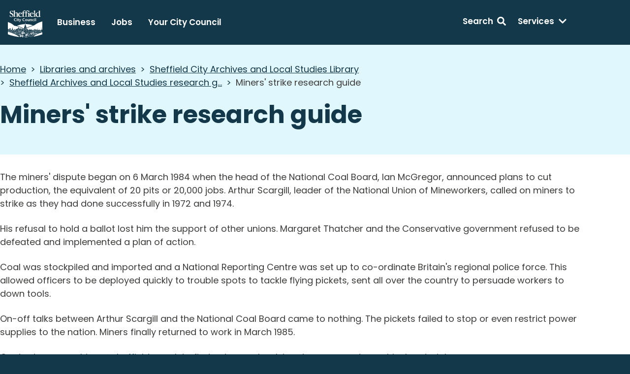

--- FILE ---
content_type: text/html; charset=UTF-8
request_url: https://www.sheffield.gov.uk/libraries-archives/access-archives-local-studies-library/research-guides/miners-strike
body_size: 42911
content:
<!DOCTYPE html>
<html lang="en" dir="ltr" class="sticky-header-html">
  <head>
    <meta charset="utf-8" />
<noscript><style>form.antibot * :not(.antibot-message) { display: none !important; }</style>
</noscript><link rel="canonical" href="https://www.sheffield.gov.uk/libraries-archives/access-archives-local-studies-library/research-guides/miners-strike" />
<meta name="Generator" content="Drupal 10 (https://www.drupal.org)" />
<meta name="MobileOptimized" content="width" />
<meta name="HandheldFriendly" content="true" />
<meta name="viewport" content="width=device-width, initial-scale=1.0" />
<link rel="icon" href="/themes/custom/localgov_sheffield/favicon.ico" type="image/vnd.microsoft.icon" />
<script src="/sites/default/files/google_tag/sheffield/google_tag.script.js?t9vygq" defer></script>

      <title>Miners&#039; strike research guide | Sheffield City Council</title>
      <link rel="stylesheet" media="all" href="/sites/default/files/css/css_1nkOINwY0LkCtVTOtZSo5emnLCgo8H06w6kv7ZVN3D0.css?delta=0&amp;language=en&amp;theme=localgov_sheffield&amp;include=[base64]" />
<link rel="stylesheet" media="all" href="https://unpkg.com/leaflet-control-geocoder/dist/Control.Geocoder.css" />
<link rel="stylesheet" media="all" href="/sites/default/files/css/css_P8vE8aJfYVkXNBnna79F2v7An8oLwYtojy5bYHultAs.css?delta=2&amp;language=en&amp;theme=localgov_sheffield&amp;include=[base64]" />
<link rel="stylesheet" media="all" href="https://use.fontawesome.com/releases/v5.13.0/css/all.css" />
<link rel="stylesheet" media="all" href="/sites/default/files/css/css_dCtpHPyzJUwxotakcsyQ6FFzEfE-TlknzeWm57Gb9E0.css?delta=4&amp;language=en&amp;theme=localgov_sheffield&amp;include=[base64]" />
<link rel="stylesheet" media="all" href="/sites/default/files/css/css_DdMGEFcn03KAuB_MIZ-TzbkjaoPO9xWF3hxoJy5s1Bk.css?delta=5&amp;language=en&amp;theme=localgov_sheffield&amp;include=[base64]" />
<link rel="stylesheet" media="print" href="/sites/default/files/css/css_xeWoac7PJ875PzY1-u727Phdf5Ymk8r24FmGI2hBe3c.css?delta=6&amp;language=en&amp;theme=localgov_sheffield&amp;include=[base64]" />
<link rel="stylesheet" media="all" href="/sites/default/files/css/css_EEHbTjQ-UoK9wSW2HYo_U2VcKHKHtURVuElfvrvTQHY.css?delta=7&amp;language=en&amp;theme=localgov_sheffield&amp;include=[base64]" />

        
          <link rel="apple-touch-icon" sizes="180x180" href="/themes/custom/localgov_sheffield/assets/images/favicons/apple-touch-icon.png">
          <link rel="icon" type="image/png" sizes="32x32" href="/themes/custom/localgov_sheffield/assets/images/favicons/favicon-32x32.png">
          <link rel="icon" type="image/png" sizes="16x16" href="/themes/custom/localgov_sheffield/assets/images/favicons/favicon-16x16.png">
          <link rel="manifest" href="/themes/custom/localgov_sheffield/assets/images/favicons/webmanifest.json">
          <link rel="shortcut icon" href="/themes/custom/localgov_sheffield/assets/images/favicons/favicon.ico">
          <meta name="msapplication-config" content="favicons/browserconfig.xml">
          <link rel="preconnect" href="https://fonts.googleapis.com">
          <link rel="preconnect" href="https://fonts.gstatic.com" crossorigin>
          <link href="https://fonts.googleapis.com/css2?family=Poppins:wght@300;400;500;600;700&display=swap" rel="stylesheet">
          <link rel="mask-icon" href="/themes/custom/localgov_sheffield/assets/images/favicons/safari-pinned-tab.svg" color="#95398d">
          <meta name="msapplication-TileColor" content="#1b4a60">
          <meta name="msapplication-config" content="/themes/custom/localgov_sheffield/assets/images/favicons/browserconfig.xml">
          <meta name="theme-color" content="#1b4a60">
  </head>
  <body class="sticky-header no-js path-node page-node-type-localgov-services-page">
        <script>
      document.querySelector('body').classList.remove('no-js');
    </script>
        <a href="#main-content" class="visually-hidden focusable skip-link">
      Skip to main content
    </a>
    <noscript><iframe src="https://www.googletagmanager.com/ns.html?id=GTM-NS2SMVPX" height="0" width="0" style="display:none;visibility:hidden"></iframe></noscript>
      <div class="dialog-off-canvas-main-canvas" data-off-canvas-main-canvas>
    



    

<header class="lgd-scc lgd-header">
  <div class="lgd-container">
    <div class="lgd-row">
      <div class="lgd-row__full">
        <div class="lgd-header__inner">

          
  
  
  

  <div class="lgd-region lgd-region--header region region-header">
    <div id="block-localgov-sheffield-sitebranding" class="block block-system block-system-branding-block">
  
    
        <div class="branding">
      <div class="branding__item branding__item--logo">
        <a href="/" rel="home" class="branding__logo">
          <svg id="logo" role="img" aria-labelledby="logo-title" xmlns="http://www.w3.org/2000/svg" x="0" y="0" viewBox="0 0 1461 1146" xml:space="preserve" fill-rule="evenodd" clip-rule="evenodd" stroke-linejoin="round" stroke-miterlimit="3.864">
            <title id="logo-title">Sheffield City Council</title>
            <g class="screen">
              <path d="m672.202 782.541-8.917-3.559 8.917 13.123v-9.564ZM751.789 609.436c2.563 1.465 4.028 3.296 4.028 5.493 0 2.929-2.197 5.127-6.225 6.957v7.324c12.817 5.127 21.605 16.113 21.605 30.76l.366 11.718 5.127 6.592v6.225h-4.761v19.042h4.761c.732-2.93 1.099-5.859 1.831-8.789h4.394v20.507h3.662v25.999c15.042-6.797 30.788-13.638 46.911-20.432a2329.7 2329.7 0 0 1 8.83-3.701 2999.615 2999.615 0 0 1 49.381-20.05 3838.21 3838.21 0 0 1 49.339-19.14 4369.194 4369.194 0 0 1 30.484-11.463 4801.256 4801.256 0 0 1 56.534-20.618 4731.86 4731.86 0 0 1 28.403-10.058c-87.886-35.521-199.573-53.098-315.29-51.999.733 15.013 10.62 25.633 10.62 25.633" fill="#fff" fill-rule="nonzero"/><path d="M684.41 772.757h4.028v-56.759h3.662v-20.873h4.394l1.831 8.422h4.761v-18.676h-4.395v-6.225l5.127-5.859V662.9c.366-16.845 9.521-28.563 22.338-33.69v-6.957c-3.662-1.831-6.226-4.028-6.226-6.958 0-1.831 1.465-4.028 4.761-5.493 0 0 7.941-10.114 8.769-25.674l8.808-1.058c2.929-.732 4.76-2.197 4.76-4.028 0-1.464-1.098-3.295-2.929-4.028-.733-.732-3.296-1.098-3.662-2.929 0-.733 1.831-4.028 2.563-6.958.366-1.831-.366-1.831 0-3.296 1.099-2.197 2.564-8.788 2.197-10.985-.366-1.465-1.831-5.127-3.295-13.183.732-1.831 3.295-5.493 3.662-7.69.366-2.197.366-6.592.732-8.056l2.197 1.098-1.465-2.563-6.957-7.324-1.099-2.563-.366 2.197-1.831.366 2.563 1.099c1.099 1.098 1.831 2.197 2.93 3.296 0 0-.366 2.197 1.465 4.76 0 .732-.367 5.127-1.831 9.155-1.465 1.098-4.028 2.197-4.028 2.197 0-.732-2.564-4.028-3.296-4.394-2.563 0-4.76 2.929-3.296 4.76 2.197 2.197 2.197 1.099 0 5.127l-1.464 3.295c0 1.831 0 2.564-1.099 5.859-.732 1.465-.732 4.029-1.099 5.127l-3.295 1.831c-.733-1.831-2.93-1.465-1.831 1.465 1.098 2.563 2.929 1.831 3.662-1.099l2.197-.732 2.929-1.465-2.197-.732s1.465-1.831 1.831-3.296l.732-2.929 1.099-2.93c.733 1.099 1.831 2.93 2.197 4.394.366 1.831 0 8.056 0 8.056 0 3.662.733 5.493.733 6.226-.367 1.098-1.099 1.464-1.465 3.295-.366 1.831.366 4.761 0 5.493 0 0-4.394-.732-4.761.366 0 1.465 2.564 1.831 2.564 1.831l1.098 2.93c-2.929.732-4.76 2.197-4.76 4.028 0 1.588 1.38 2.898 3.656 3.697-120.745 2.359-244.665 25.782-348.607 71.006 102.899 27.098 207.63 69.576 301.008 117.913M54.929 814.314l.366.189v-50.516c27.567 1.452 39.673 2.18 67.379 2.544v62.619c8.423 5.859 16.479 11.352 24.901 16.845v-.985c.123.085.244.167.366.253v-11.098c4.6-1.408 8.547-2.48 13.183-3.55v-.64c.124-.03.242-.064.366-.092v-16.215l12.817-3.56.127-.666.239-.066a3093.507 3093.507 0 0 1 9.067-47.498 3630.844 3630.844 0 0 1 11.074-52.838c5.492 35.154 10.253 69.209 16.112 105.462l12.45 7.69v18.31c8.057-1.099 15.38-2.564 23.437-4.028 11.352-13.549 22.703-26.366 34.055-39.915 8.423 10.986 16.113 21.971 24.535 32.957 8.422 2.93 16.112 5.859 24.535 8.423v-32.958l33.689-23.436v19.774l12.451 1.465v-18.309c9.154 3.295 17.577 6.591 26.732 9.521v-17.944l29.661-20.872c1.465-44.676 44.675-41.014 46.14 2.929v29.662l15.746 1.098v-20.507c9.521-2.929 19.042-5.492 28.563-8.788 5.493 2.197 10.619 4.028 16.112 6.225v10.986c31.126 1.831 61.154 2.929 92.28 4.028v9.155h5.859l11.718-13.916-.218-.106.218-.26c-23.802-11.718-54.196-25.633-88.252-40.281-84.223-35.154-189.686-71.04-293.318-85.688-1.465 0-12.084-10.986-24.168-22.704C175.039 563.296 88.252 523.381 0 496.283v289.29c13.916 7.69 41.014 21.972 54.929 29.662v-.921ZM1460 470.284v-.732c-105.829 28.196-213.489 71.04-302.473 137.321-15.014 11.718-24.901 21.239-24.901 21.239-.732 0-207.63 68.478-346.416 132.561v10.986c.119.228.245.455.366.683v.049c4.761 9.155 11.352 17.943 16.113 27.098 9.155 0 18.309-.366 27.464-.733l11.236-44.582c6.865 32.542 13.378 64.406 19.89 98.412l.183-.218.183.951 19.042-22.704 15.014-.732v-18.31l15.38-.715v12.067l.366-.02v.752l13.549-.732c3.631-15.248 7.261-29.777 10.892-44.657l10.347 42.46.185-.014.182.746 44.675-3.295c2.556 2.889 3.658 4.122 4.183 4.719.109.162.161.257.874 1.118.41.558 1.374 1.805 4.098 5.148v-13.183l19.774-12.943v19.535l.366.433v.299c8.056 9.521 15.746 18.676 23.802 28.197l7.324-.733 16.479-29.661 15.38 24.169 16.845-1.831V801.32c13.792-1.452 26.867-3.263 40.647-4.721v34.748l.366-.061v.794l28.563-4.761v-29.661l15.746-7.873v34.971l.366-.05v.782c19.285-2.547 37.488-5.816 56.759-8.732v23.38l.367.131v.601l15.38 5.493 13.418-93.566 13.314 92.834c.078-.049.162-.091.241-.139l.125.871c4.76-2.929 10.619-4.76 16.478-4.76 5.493 0 10.986 1.464 15.38 4.028 7.324-7.69 13.183-20.873 13.183-20.873l5.127-.732v-35.521l4.76-.68v34.736l.367-.052v.784l4.833-.69c.187 1.109.732 2.412 1.407 3.703 1.604 3.352 4.379 6.874 4.379 6.874l.03-.079c1.736 2.697 9.348 12.896 25.237 12.896 5.577 0 10.172-1.484 13.928-3.71-.002.018-.013.027-.013.048 0 0 .261-.015.335-.252 9.87-6.041 13.824-17.173 14.548-19.458l.131.302c4.761-4.028 9.521-6.958 15.38-8.788v-50.901l-6.957 2.564-7.858-27.146c6.264-1.486 17.378-4.713 17.378-4.713 2.593 7.452 7.188 21.489 8.213 24.626l-5.649 2.472v51.633c12.816-1.831 24.901 2.197 30.76 12.084.732 1.099 1.831 2.197 2.929 3.296V470.284M835.646 978.923c-.366 6.225-.366 12.084-.366 18.676-4.028 0-7.69.366-11.718.366V981.12c2.197-4.028 4.394-7.69 6.591-11.352 1.831 2.93 3.662 6.226 5.493 9.155m-9.155 90.815c-5.859.366-11.718.366-17.577.733v-21.606c5.859-.366 11.718-.366 17.577-.732v21.605Zm-17.943-56.759c5.859-.367 11.718-.367 17.577-.733v21.239c-5.859.366-11.352.366-17.577.733v-21.239Zm-9.155 21.239c-3.662 0-6.957.366-10.619.366v-21.239c3.662 0 6.957-.366 10.619-.366v21.239Zm-19.774.366c-4.028.366-8.056.366-11.718.366v-21.239c4.028 0 7.69 0 11.718-.366v21.239Zm0 36.253c-4.028 0-7.69 0-11.718.366v-21.971c4.028 0 7.69 0 11.718-.367v21.972Zm23.802-71.773c-11.352.366-21.971.366-33.323.732v-13.915h-5.859v-6.958h-5.859v22.704h-5.859v13.549h5.859v13.549h-5.859v13.915h5.859v14.282h-17.943v-7.324h-17.578v14.648h11.718v14.647h11.719v-7.324h11.718v29.296c9.887 0 19.408-.367 29.661-.733v-36.619c4.028 0 7.69 0 11.718-.366v21.971c12.084-.366 23.436-.732 35.521-1.464v-36.253c5.859-.366 11.718-.366 17.577-.733.366-5.126.366-9.521.366-14.281-5.859.366-11.718.732-17.577.732v-21.239c5.859-.366 11.718-.366 17.577-.732v-24.169c-7.69-10.985-15.38-21.605-23.436-32.591-8.789 15.014-17.211 29.662-26 44.676M633.143 933.515c-3.296 0-6.225-.366-9.521-.366v-16.113c3.296 0 6.225.366 9.521.366v16.113Zm0 27.83c-3.296 0-6.225-.366-9.521-.366v-16.478c3.296 0 6.225 0 9.521.366v16.478Zm0 27.465c-3.296 0-6.225 0-9.521-.367v-16.844c3.296 0 6.225.366 9.521.366v16.845Zm-17.577-.733c-3.296 0-6.225-.366-9.521-.366v-16.845c3.296 0 6.225.367 9.521.367v16.844Zm-9.521-44.309c3.296 0 6.225 0 9.521.366v16.479c-3.296 0-6.225-.366-9.521-.366v-16.479Zm-8.056-11.718c-3.296 0-6.225-.366-9.521-.366v-16.112c3.295.366 6.225.366 9.521.366v16.112Zm-.366 27.464c-3.296 0-6.226-.366-9.521-.366V942.67c3.295.366 6.225.366 9.521.366v16.478Zm8.422-43.21c3.296.366 6.225.366 9.521.366v16.113c-3.296 0-6.225-.367-9.521-.367v-16.112Zm113.153 91.181c.366-26.365.366-51.266.366-76.533-1.831 0-57.126-1.099-58.957-1.099v-60.055c-4.028 0-7.69-.366-11.718-.366v6.591h-8.422v24.169c-20.141-.733-41.746-1.465-61.52-2.564v105.097c1.831 0 30.027 1.465 32.225 1.831v21.239c5.859.366 6.591.732 12.45.732v-14.281c1.831 0 9.155.366 10.986.366v-6.958c1.831 0 7.324.367 9.154.367v-89.717c-1.83 0-1.464 0-3.295-.366v-6.592c1.831 0 9.887.367 11.718.367v82.392c9.155.733 11.718.733 11.718.733v20.873h8.422v-62.985c4.028 0 7.69.366 11.718.366v48.703h8.423v-48.703c4.028 0 7.69 0 11.718.366v48.703h6.591v7.324h8.423ZM143.547 866.136v-5.493l-16.845-10.253v12.084c5.859 1.465 10.986 2.563 16.845 3.662ZM242.053 864.671c-5.86-.732-11.718-1.83-17.577-2.93v19.042c5.859 1.1 11.718 1.83 17.576 2.93V864.67Z" fill="#fff" fill-rule="nonzero"/><path d="M449.682 763.969c4.028.365 8.056.731 12.45 1.099v-14.283c-4.028-.366-8.056-.732-12.45-1.098v14.282ZM419.289 780.813v10.986c5.126.732 9.521 1.098 14.647 1.465v-10.986c-5.126-.733-9.887-1.099-14.647-1.465M390.36 895.43c-7.325-1.098-13.916-1.83-20.874-2.562v24.168c7.325.733 13.915 1.832 20.873 2.564v-24.17ZM509.37 778.982v15.381c4.76 0 9.156.365 13.916.732v-15.381c-4.76 0-9.156-.366-13.916-.732M509.371 830.249a20776.77 20776.77 0 0 0 21.239-20.14c-6.958-.367-13.915-1.099-21.239-1.465v21.605ZM486.667 814.137v51.633l5.859-1.099v-50.168c-1.831 0-4.028-.366-5.859-.366M522.554 858.079v-17.577l-11.718 2.563v17.211l11.718-2.197ZM446.386 996.137c-4.028-.365-7.69-1.098-11.718-1.464v13.915c4.028.733 7.69 1.098 11.718 1.465v-13.916ZM434.668 1038.608c4.028.365 7.69 1.098 11.718 1.465v-13.916c-4.028-.366-7.69-1.098-11.718-1.464v13.915ZM470.189 998.325c-4.029-.366-7.69-.732-11.719-1.098v13.915c4.028.366 7.69.732 11.718 1.098v-13.915ZM470.189 1028.726c-4.028-.732-7.69-1.1-11.718-1.465v14.281c4.028.733 7.69 1.1 11.718 1.465v-14.281ZM503.878 1047.769v-45.409c-5.493-.366-10.986-.732-16.845-1.464v45.042c5.493.732 10.986 1.099 16.845 1.831M739.705 592.226c0-1.1-3.296-.733-3.662.731-1.465 11.352-5.493 16.48-5.493 16.48 1.1.365 2.564.73 4.395.365 0 0 4.76-7.324 4.76-17.576M729.085 619.69h9.155c-3.296-.366-3.296-6.225 0-6.225h-9.155c-4.028 0-3.662 5.859 0 6.225" fill="#fff" fill-rule="nonzero"/><path fill="#fff" d="M729.817 623.351h8.422v6.225h-8.422z"/><path d="M1002.629 940.107c2.93 0 5.493-.366 8.056-.367v-38.45c-2.93 0-5.493.366-8.057.367v38.45ZM911.814 860.277c1.83 0 3.661-.366 5.493-.366 1.464-6.592 2.93-12.818 4.394-19.408-3.296.365-6.59.731-9.887.731v19.043ZM1007.758 859.91c1.83-.366 4.027-.732 5.858-.732v-39.183c-1.83 1.466-4.027 2.93-5.858 4.028v35.887ZM1000.8 871.262c-11.718.732-9.155 18.676-9.155 18.676 2.93 0 6.226-.366 9.155-.366v-18.31ZM882.885 1046.304c1.465 0 8.788-.367 17.21-1.098l.367-27.1c-8.422.368-16.112 1.1-17.577 1.1v27.098ZM913.644 1044.472c7.325-.731 13.55-1.099 15.014-1.098v-27.099c-1.465.367-7.69.733-15.013 1.099v27.098ZM968.94 1049.6l-17.577 1.097v14.649c5.859-.732 11.717-1.098 17.577-1.465v-14.28ZM1050.601 1081.825c4.028-.732 7.69-1.1 11.718-1.831v-13.915c-4.027.732-7.69 1.098-11.717 1.831v13.915ZM1084.285 863.939v12.817c4.028-.367 7.69-1.099 11.718-1.465v-12.817c-4.028.733-7.69 1.099-11.718 1.465M1127.132 814.503c-3.663.732-7.325 1.099-10.986 1.465v50.534c3.661-.366 7.324-1.098 10.986-1.465v-50.534ZM1060.858 873.093c-7.69.732-15.38 1.831-23.436 2.562v13.184c7.69-.732 15.38-1.831 23.436-2.563v-13.183ZM1163.75 852.221c-4.76.732-9.155 1.099-13.549 1.83V868.7c4.761-.732 9.155-1.099 13.55-1.83V852.22ZM1286.064 908.248c10.253-2.198 19.774-4.029 29.66-6.225v-12.45c-10.253 2.196-19.774 4.394-29.66 6.225v12.45ZM1286.425 943.769c13.915-2.93 27.464-5.86 41.38-9.156l-.001-11.351c-13.915 3.295-27.464 6.226-41.38 9.154l.001 11.353ZM1269.584 876.39v-10.62c-7.324-2.563-14.281-5.126-21.605-8.056.366 3.296.366 7.324 0 10.62 7.324 2.929 14.281 5.493 21.605 8.056M17.212 821.094v15.014c6.59 1.831 12.817 3.296 19.408 4.76v-15.014c-6.591-1.83-12.817-3.295-19.408-4.76M282.333 825.855c-8.056 9.521-15.746 19.042-23.802 28.563v8.422c4.028.733 7.69 1.099 11.718 1.831v25.267c4.028.733 8.056 1.099 12.084 1.831v-65.914ZM383.402 865.403v-35.52c-7.69-1.099-14.648-1.831-21.971-2.564 0 5.493 0 10.62.366 16.113l9.887 1.098v19.408c4.028.733 7.69 1.099 11.718 1.465M713.339 662.168v10.619h9.887V641.66c-3.296 2.197-9.887 12.452-9.887 20.508M688.804 840.502v-32.225h-14.281v12.817h-5.859v19.408h20.14ZM644.861 800.954v38.45c4.028.366 7.69.366 11.718.366v-25.633h-5.859v-13.183h-5.859ZM992.376 1079.257c4.394 6.958 8.056 13.915 12.45 20.873 4.395-8.056 10.254-17.577 14.648-25.633-8.422 1.098-18.31 4.028-27.098 4.76M941.109 1085.115c4.028 6.958 8.422 13.915 12.45 21.239 4.395-8.056 10.254-17.577 14.648-25.633-8.422.732-18.676 3.295-27.098 4.394M1353.07 911.177c-1.831.366-4.028 1.099-5.859 1.465v12.45c6.225-1.465 12.451-3.295 19.042-4.76v-18.676l-13.183 3.296v6.225ZM1328.17 870.896v8.788c4.028-.732 5.493-1.098 9.521-1.83v12.45c5.859-1.465 10.619-2.563 16.479-4.028v6.225c1.83-.366 7.323-1.831 9.154-2.197v-27.098c-4.028.732-7.69 1.831-11.718 2.563v12.451c-1.831.732-4.028 1.098-5.859 1.464v-12.45c-5.859 1.099-11.718 2.563-17.577 3.662M192.983 830.981c-13.183-1.465-12.817 38.084-12.817 38.084 8.789 1.831 16.845 3.296 25.634 4.76 0 0 0-39.548-12.817-42.844M322.98 852.953c-6.958-1.1-13.915-1.83-20.873-2.929v22.703c6.958 1.099 13.915 1.83 20.873 2.93v-22.704ZM347.149 890.67c-6.958-1.099-13.915-1.831-20.873-2.93 7.324 8.789 13.915 17.211 20.873 26v-23.07ZM370.22 935.345c-9.521-1.465-19.043-2.563-28.93-4.027v14.647c9.887 1.098 19.408 1.83 28.929 2.93v-13.55ZM412.696 940.472l-21.97-2.563v12.816c7.323.367 14.647 1.099 21.971 1.831v-12.084ZM369.487 973.796c-9.156.365-18.676.365-28.197.365v15.747c9.521-.732 19.042-1.465 28.196-2.198l.001-13.914ZM390.726 985.88l21.97-2.197.001-10.986c-7.323.366-14.647.366-21.971.733v12.45ZM450.048 794.363c5.127.366 9.52.731 14.648 1.098v-10.986c-5.127-.366-9.888-.732-14.649-1.098v10.986ZM689.17 875.657v-19.408c-4.76 0-12.084-.367-16.845-.367 3.296 6.592 6.958 12.817 10.254 19.775h6.591ZM681.114 1099.764h-5.859v22.338h5.859c4.028.366 7.69.366 11.718.366v-36.985c-4.028-.367-7.69-.367-11.718-.367v14.648ZM63.352 878.587c6.958 1.831 13.915 3.662 20.873 5.126v-10.62c-6.96-1.465-13.915-3.296-20.874-4.759v10.253ZM116.083 880.783c-6.59-1.465-13.183-2.93-19.408-4.394v10.253l19.408 4.393v-10.252ZM162.954 891.036a524.977 524.977 0 0 1-17.942-3.661v10.62c6.591 1.097 12.083 2.563 17.577 3.662l.365-10.62ZM193.715 896.896a466.282 466.282 0 0 1-16.845-3.296v10.62a466.932 466.932 0 0 0 16.846 3.296v-10.62ZM176.87 936.81c5.127 1.1 10.62 2.197 16.845 3.661v-10.985l-16.845-3.662v10.986ZM145.012 929.853c6.59 1.464 12.084 2.93 17.577 4.027v-10.62c-5.493-1.097-10.986-2.563-17.577-4.026v10.619ZM221.911 913.008c6.959 1.465 13.183 2.563 19.408 3.662v-10.986c-6.225-1.464-12.45-2.563-19.407-3.662v10.986ZM272.08 910.811c-6.958-1.099-13.183-2.197-19.407-3.295V918.5c6.224 1.1 12.45 2.198 19.407 3.296V910.81ZM271.714 943.768c-17.577-2.929-31.86-5.493-49.802-9.154v10.985c17.943 3.662 31.858 6.225 49.802 9.52v-11.35ZM870.801 1118.071v-17.211c-4.76.366-9.155.366-13.915.732 4.76 5.493 9.155 10.986 13.915 16.479M881.055 1117.346c4.76-.366 9.154-.732 13.914-1.1v-17.21c-4.76.367-9.155.733-13.915 1.1v17.21ZM905.222 1115.516c4.76-.366 9.155-.733 13.915-1.1v-17.209c-4.76.366-9.155.733-13.915 1.098v17.211ZM856.885 1083.656c4.76 0 9.156-.366 13.915-.732l.001-17.211c-4.761.366-9.156.366-13.916.731v17.212ZM881.054 1082.186c4.76-.366 9.155-.733 13.915-1.1v-17.209c-4.76.366-9.155.733-13.915 1.098v17.211ZM905.222 1080.356c4.76-.366 9.155-.732 13.915-1.099l.001-16.844c-4.761.366-9.155.732-13.916 1.097v16.846ZM1061.59 857.347c5.493-.366 10.253-.732 15.38-1.465-2.563-5.126-5.127-9.887-7.69-14.647-2.93 5.493-4.761 10.619-7.69 16.112M1194.51 848.925c-4.76.365-9.155 1.099-13.549 1.83v14.648c4.76-.367 9.155-1.099 13.55-1.83v-14.648ZM1225.272 844.531c-4.76.731-9.155 1.464-13.548 2.196l-.001 14.648c4.76-.733 9.155-1.465 13.549-2.196V844.53ZM1150.202 896.163c4.76-.365 8.788-1.099 13.548-1.83v-14.648c-4.76.367-9.155 1.099-13.55 1.832l.002 14.646ZM1180.963 892.5c4.76-.73 9.155-1.464 13.549-2.195v-14.648c-4.76.732-9.155 1.464-13.548 2.196l-.001 14.648ZM1211.723 888.473c4.76-.731 9.155-1.465 13.549-2.196v-14.648c-4.76.732-9.155 1.464-13.548 2.196l-.001 14.648ZM1150.202 924.36c4.761-.732 9.154-1.464 13.55-2.197l-.002-15.014c-4.76.732-9.154 1.465-13.55 2.197l.002 15.015ZM1180.962 920.333c4.76-.733 9.154-1.465 13.55-2.198l-.002-15.014c-4.76.732-9.154 1.465-13.55 2.197l.002 15.015ZM1211.723 915.937c4.76-.731 9.155-1.465 13.549-2.196v-14.648c-4.76.732-9.155 1.464-13.548 2.196l-.001 14.648ZM1150.202 952.557c4.761-.733 9.154-1.465 13.55-2.198l-.002-15.014c-4.76.732-9.154 1.465-13.55 2.197l.002 15.015ZM1180.96 948.895c2.93-5.859 6.225-11.352 9.521-16.845-3.296.366-6.225 1.099-9.521 1.465v15.38ZM822.463 833.545c1.465-6.591 2.93-12.45 4.394-19.042-9.887.366-30.027.732-39.548.732 0 2.93 0 6.592.366 9.155 6.225 0 23.802 0 30.028-.366v9.521h4.76ZM787.676 855.15c5.493 0 24.168 0 29.66-.367.734-3.661 1.832-7.689 2.565-10.986-6.592 0-26 .367-32.59.367-.002 3.296 0 7.69.365 10.985M811.478 877.853l2.563-11.352c-3.662 0-9.887.366-13.55.366.001 3.662 0 8.057.367 11.352 3.296 0 6.958-.365 10.62-.366M1012.15 889.206c2.929 0 6.225-.366 9.155-.366 0 0 2.197-17.944-9.155-17.944v18.31ZM1054.26 917.402v-15.014c-4.76.366-9.155 1.099-13.549 1.465v15.014c4.76-.366 9.155-1.099 13.549-1.465M881.42 886.276v-15.014c-4.394.366-11.352.366-15.746.733l2.929 15.013c4.761-.366 8.423-.366 12.817-.732M907.054 869.798c-4.76.366-9.155.366-13.55.732l.001 15.014c4.76-.366 9.154-.366 13.549-.733v-15.013ZM973.334 866.502h.366v-.046l-.366.046ZM989.08 845.995c-5.126.366-10.253.732-15.38 1.1v19.361l2.563-.32 12.817-20.14ZM961.616 867.234v-19.408l-8.056.732 4.394 19.042 3.662-.366ZM1379.076 884.811c6.957-1.465 13.915-3.296 20.872-5.127V858.08c-6.958 1.83-13.914 3.662-20.873 5.127v21.605ZM1401.04 913.74v-21.605l-20.873 5.493c7.324 5.492 13.915 10.619 20.873 16.112M1421.55 853.685v21.605c6.958-9.155 13.915-17.577 20.873-26.732-6.958 1.465-13.915 3.296-20.873 5.127M1269.584 904.586v-10.619c-7.324-2.564-14.281-5.127-21.605-8.057.366 3.662.366 7.69 0 10.62 7.324 2.929 14.281 5.493 21.605 8.056M1269.582 933.881v-10.987c-7.324-2.929-14.281-5.492-21.606-8.055.366 3.296.366 7.324 0 11.352 7.325 2.563 14.282 5.127 21.606 7.69M738.24 692.195l-7.69 16.479c1.099 2.197 2.197 4.394 3.296 6.957 1.464-3.295 2.929-6.591 4.76-9.887 5.493 11.352 10.254 22.338 15.38 34.056h6.958c-7.69-16.479-14.648-31.859-22.704-47.605M1074.032 904.585c16.845-1.098 49.435-4.027 49.435-4.027v-14.281c-16.479 2.196-49.435 6.224-49.435 6.224v12.084ZM1074.039 930.952c16.48 2.562 49.436 6.957 49.436 6.957V920.7c-16.478-.733-49.435-2.93-49.435-2.93l-.001 13.183ZM1050.601 1056.185c4.029-.733 7.69-1.1 11.718-1.831v-13.915c-4.027.732-7.69 1.098-11.717 1.831v13.915ZM1027.529 1042.277v13.915c4.028-.732 7.69-1.098 11.718-1.831v-13.915c-4.028.732-7.69 1.099-11.718 1.831M547.088 1062.775c4.028.366 7.69.732 11.718.732v21.972c-4.028-.367-7.69-.733-11.718-1.099v-21.605Zm23.436 1.831c4.028.366 7.69.366 11.718.732v21.605c-4.028 0-7.69-.366-11.718-.732v-21.605Zm46.506 4.76c4.761.367 9.521.367 14.282.733v17.577c-5.127-.366-9.521-.366-14.282-.733v-17.577Zm23.07-12.45c3.296 0 6.226.366 9.521.366V1069c-3.295 0-6.225-.366-9.521-.366v-11.718Zm-93.744-75.802-11.718-.732v62.252l-17.578-1.464v14.281c5.859.732 11.718 1.099 17.578 1.465v21.605c-13.916-1.099-27.465-2.563-41.38-4.028v31.492c9.887 1.099 19.408 2.197 29.661 2.93v25.999c2.198.366 6.592.733 12.451 1.465v-22.338c17.577 1.465 34.422 2.93 51.999 4.028 2.197-7.323 4.76-13.915 6.957-21.239v-43.576c4.029.366 7.691.366 11.719.732v45.774c4.028 14.281 7.69 28.197 11.718 42.478 12.45.733 23.07 1.099 28.929 1.465v-22.704c-2.197-.366-4.028-.366-5.859-.366v-36.253l17.577.732v-35.886c-38.084-1.465-74.337-3.296-112.054-5.859v-62.253ZM714.437 1145.174h25.267c4.394-7.69 8.056-15.014 12.451-22.704h-25.268a696.457 696.457 0 0 0-12.45 22.704M412.697 1050.693v-18.676c-6.225 2.564-12.45 5.127-19.042 7.69 0 0 23.07 13.549 19.042 10.986M755.817 1145.168l25.267-.366c4.394-7.69 8.424-15.38 12.452-23.07-8.424.366-16.846.366-25.268.732a332.44 332.44 0 0 0-12.451 22.704M796.83 1144.073s18.675-.732 25.267-1.099l12.45-23.068-25.267 1.097-12.45 23.07ZM62.619 904.951l52.73 16.48v-9.888c-17.942-3.661-35.153-7.69-52.73-12.45v5.858ZM963.08 1131.625l24.901-2.929-12.084-21.606c-4.028 8.423-8.423 16.113-12.817 24.535M125.97 925.092l7.69 2.563v-44.31l-7.69-1.83v43.577ZM49.07 900.924v-33.689l-32.225-8.057v21.239c5.493 1.465 10.62 2.93 16.113 4.395v11.352l16.112 4.76ZM369.486 1010.782l-20.507 4.394 20.507 10.254v-14.648ZM203.603 908.247v44.309s4.876 1.672 7.323 2.524l.366-44.636c-1.098-.366-6.224-1.831-7.689-2.197M210.926 955.08v.04c2.103.701 1.518.488 0-.04M295.15 913.008v76.167s18.631 8.511 23.07 10.579V916.67c-7.69-1.099-15.38-2.197-23.07-3.662M318.22 999.752v.041c1.365.607 1.16.499 0-.041M270.981 971.965c-10.986-1.831-21.605-4.028-32.591-6.225l32.591 13.183v-6.958ZM1014.35 1125.029l25.267-3.662c-4.028-6.958-8.422-13.549-12.45-20.507-4.028 8.057-8.423 16.113-12.817 24.169M1195.24 973.063l5.127-10.253c2.197 3.295 4.028 6.591 5.859 9.887v8.788c-3.662 1.099-7.324 1.831-10.986 2.93v-11.352Zm-19.042 27.098c5.859-1.831 11.352-2.929 17.211-4.76v15.014s4.394-2.198 10.986-5.127v-12.451c5.493-1.464 10.619-3.295 15.746-4.76v9.887c.549-.366.275-.183 0 0 6.84-3.135 5.031-2.5 7.69-3.79v-8.294c2.929-.733 4.76-1.465 7.69-2.197v6.976c3.137-1.346 6.958-2.948 6.958-2.948v-6.591c2.929-1.099 4.394-1.465 7.323-2.198v5.493a1221.18 1221.18 0 0 0 8.423-3.295l.366-4.395 4.76-1.465v-11.718l-4.394 1.465v-19.774l-4.394 1.098-4.761 7.324v12.45c-9.155 2.564-17.943 5.127-27.464 7.69l-23.436-32.224-22.704 38.816v19.774ZM1220.15 997.964" fill="#fff" fill-rule="nonzero"/><path d="M1231.5 992.471a168.403 168.403 0 0 0-3.662 1.703v.494l7.69-3.296v-.714c-2.269.974-4.182 1.813-4.028 1.813M1420.452 923.628l20.873-6.225v-19.408l-20.873 5.492v20.141ZM1088.32 988.446c4.394-2.929 9.887-5.859 15.38-8.789 15.38 4.029 30.394 9.521 41.379 15.747 6.226 8.056 8.789 11.718 11.719 16.478-20.141-.366-38.084.366-56.028 1.465-2.563-8.422-6.957-17.211-12.45-24.901m-4.028-5.127c-3.296-4.028-6.592-7.324-10.253-10.253 6.225 1.099 13.182 2.563 20.14 4.394-3.662 1.831-6.958 4.028-9.887 5.859m9.887-26.732c7.69 2.93 14.281 6.592 20.507 10.62a109.961 109.961 0 0 0-11.718 5.493c-10.254-2.564-20.141-4.761-28.563-6.226l19.774-9.887Zm39.548 26.366c-6.591-2.929-14.281-5.127-21.605-7.69 2.93-1.465 6.226-2.563 8.789-3.662 4.76 3.662 8.788 7.69 12.816 11.352m-117.18-23.802-2.564-1.831c5.127-1.831 10.62-3.662 16.113-4.761 0 0 5.493.733 13.182 4.395-9.52 0-18.309.732-26.731 2.197m15.013 12.45-8.422-6.957c5.493-.733 10.986-1.099 17.211-1.465-2.929 2.197-5.859 5.126-8.789 8.422m-32.957 9.521-9.521-10.253c8.423-1.831 16.845-3.662 25.268-5.127l10.619 8.789c-7.69 2.197-16.845 4.394-26.366 6.591m14.648 15.746-9.521-10.253c6.958-1.831 13.549-3.296 19.408-4.76-3.296 4.76-6.958 9.887-9.887 15.013m-51.267-5.493c5.859-5.859 12.817-12.084 21.239-17.577l8.789 9.521c-10.62 2.564-20.873 5.127-30.028 8.056m207.996 31.859 10.254-5.493v-5.126h-3.662l-7.324-1.099c-26.366-42.844-63.717-69.21-119.012-69.21-36.619 0-65.914 13.549-87.153 29.661-11.352 8.423-21.605 17.944-30.394 28.197l10.986-.366v17.943c2.197-3.295 6.225-8.788 10.619-14.281 10.986-3.296 25.634-7.324 40.281-11.352l9.887 10.986-2.929 5.492c-16.112.733-30.028 1.831-40.281 2.93l1.465 10.986c8.788-.733 20.506-1.831 33.689-2.564-2.197 5.127-4.028 10.253-6.225 15.38l12.451 14.282c3.661-10.254 7.323-20.507 11.718-30.394l13.182-1.099v-10.985l-7.69.732c9.521-18.676 20.873-34.788 32.225-41.746 12.084 8.057 26.366 22.704 34.788 47.971-13.183 1.099-25.999 2.564-38.816 4.761l2.197 10.986c40.281-6.226 76.168-7.691 119.744-6.592M1140.32 1040.808l16.112-9.886v-2.197c-5.493 1.098-10.619 1.83-16.112 2.929v9.154ZM1101.13 1068.638v-32.591c-4.028.732-7.69 1.465-11.718 1.831v41.013l11.718-10.253ZM933.785 892.135h-12.45v18.676s8.056-.366 12.45-.733v-17.943ZM945.503 909.346s6.958-.366 10.62-.731v-16.48h-10.62v17.211ZM966.742 907.515s5.859-.366 9.155-.732c0 0-6.226-9.888-9.155-15.014v15.746ZM933.786 925.824s-8.057.732-12.45 1.465v19.409s8.056-1.832 12.45-2.565v-18.31ZM945.503 942.304s6.958-1.466 10.62-2.198v-16.845s-6.958 1.099-10.62 1.466v17.577ZM966.742 937.91s6.225-1.1 9.155-1.832v-15.38s-6.226 1.098-9.155 1.465v15.746ZM921.335 981.852s8.056-14.648 12.45-22.338c0 0-8.056 2.197-12.45 3.296v19.042ZM588.833 799.489s-9.154 0-13.548-.366v14.28s9.155.734 13.55.733l-.002-14.647ZM615.932 800.587s-9.154-.366-13.55-.366l.001 14.647s9.155.367 13.55.367l-.001-14.648ZM561.369 813.039v-14.648s-9.155-.366-13.549-.732c0 4.76.366 9.521 0 14.648 0 0 9.155.366 13.549.732M561.369 842.334v-14.648s-9.155-.366-13.549-.732c0 5.127.366 9.887 0 14.648 0 0 9.155.366 13.549.732M575.286 843.066s9.154.366 13.548.732v-14.647s-9.155-.366-13.549-.733v14.648ZM602.383 844.164s9.155.366 13.55.366l-.001-14.646s-9.154-.368-13.55-.368l.001 14.648ZM603.116 858.079v15.014s9.155-9.521 13.549-14.282c0 0-9.155-.366-13.549-.732M514.497 980.754l-87.152-6.958-4.396 3.295 91.548 9.155v-5.492ZM514.497 963.908l-83.858-2.93-5.492 2.565 89.35 4.76v-4.395ZM452.245 909.346l-4.394.366c-1.099 0-2.197 1.099-2.197 2.197 0 1.099 1.098 2.197 2.197 2.197v34.789c-.733 0-1.099.366-1.099 1.098 0 .732.366 1.099 1.099 1.099h4.76c-.732 0-1.098-.366-1.098-1.099 0-.732.366-1.098 1.098-1.098V913.74c-1.098 0-2.197-1.098-2.197-2.197 0-1.098.732-1.831 1.831-2.197M466.527 907.149l-4.76.366c-1.465 0-2.564 1.099-2.564 2.564 0 1.098.733 2.197 2.197 2.197v37.351c-.366 0-1.098.366-1.098 1.099 0 .366.366 1.098 1.098 1.098h5.127c-.366 0-1.099-.732-1.099-1.098 0-.367.733-1.099 1.465-1.099v-37.718c-1.098 0-2.197-1.098-2.197-2.563 0-1.098.732-1.831 1.831-2.197M482.639 903.853l-4.76.366c-1.465 0-2.564 1.099-2.564 2.564 0 1.464 1.099 2.563 2.564 2.563v39.915c-.733 0-1.465.732-1.465 1.464 0 .733.732 1.465 1.465 1.465h5.126c-.732 0-1.465-.732-1.465-1.465 0-.732.733-1.464 1.465-1.464V908.98c-1.465 0-2.563-1.099-2.563-2.564 0-1.098 1.098-2.197 2.197-2.563M501.315 900.191l-5.127.366c-1.464 0-2.929 1.465-2.929 2.93 0 1.831 1.098 2.929 2.563 2.929v43.211c-.732 0-1.465.732-1.465 1.465 0 .732.733 1.464 1.465 1.464h5.493c-.732 0-1.099-.732-.732-1.831 0-.732.732-1.464 1.464-1.464v-43.577c-1.831 0-2.929-1.465-2.929-2.93 0-1.098 1.098-2.197 2.197-2.563M522.188 950.359V903.12c-1.465 0-2.93-1.464-2.93-2.929 0-1.465 1.099-2.563 2.564-2.93l-5.127.367c-1.465 0-2.929 1.464-2.929 2.929 0 1.465 1.464 2.93 2.929 2.93v46.872c-.732 0-1.465.732-1.465 1.465 0 .732.733 1.465 1.465 1.465h5.493c-.732-.367-1.465-.733-1.465-1.465 0-.733.366-1.465 1.465-1.465M545.624 950.726v-51.267a3.282 3.282 0 0 1-3.296-3.295c0-1.465 1.099-2.93 2.564-3.296l-5.493.366a3.282 3.282 0 0 0-3.296 3.296 3.282 3.282 0 0 0 3.296 3.295v50.901c-1.099 0-1.831.732-1.831 1.831 0 1.098.732 1.831 1.831 1.831h6.225s-1.831-1.099-1.831-1.831c0-1.099.732-1.831 1.831-1.831M430.641 914.107v38.815l8.422.367v-41.014l-8.422 1.832ZM571.257 855.15l-21.239 5.127v5.859l-98.871 23.07-10.62-2.564-12.817 2.93v7.324l-3.295.732 3.295 6.958 121.576-24.169v-8.056h20.14l-2.563-5.859 4.394-.733V855.15ZM411.598 828.784s39.182 3.662 59.324 5.493v-12.451s-39.183-3.295-59.324-5.492c0 4.394-.366 8.422 0 12.45M470.922 852.953s-39.183-3.662-59.324-5.86c0 4.395-.365 8.423 0 12.818 0 0 39.183 3.662 59.323 5.492v-12.45ZM76.534 785.94l-10.62-.732v12.817l10.62.733V785.94ZM65.915 826.587l10.62.366v-12.816l-10.62-.733v13.183ZM65.915 854.783l10.62.366v-12.816l-10.62-.366v12.816ZM94.477 786.673c-3.295 0-6.59-.366-10.252-.366v12.815c3.295.001 6.59.368 10.252.368v-12.817ZM84.225 827.32c3.295 0 6.59.366 10.252.366V814.87c-3.295 0-6.59-.367-10.252-.367v12.817ZM84.225 855.882c3.295 0 6.59.366 10.252.366v-12.816c-3.295 0-6.59-.367-10.252-.367v12.817ZM113.153 787.039H102.9v12.817l10.253.366v-13.183ZM102.9 828.052l10.253.366v-12.816l-10.253-.367v12.817Z" fill="#fff" fill-rule="nonzero"/><path fill="#fff" d="M102.9 843.797h10.253v12.817H102.9zM719.93 887.008h9.887v18.676h-9.887zM756.551 887.008h-9.887v18.676h9.887z"/><path d="M724.691 830.981c-2.563 0-4.76 2.197-4.76 4.76v18.676h9.52v-18.676c0-2.563-2.197-4.76-4.76-4.76M751.423 830.981c-2.563 0-4.76 2.197-4.76 4.76v18.676h9.52v-18.676c0-2.563-2.197-4.76-4.76-4.76M793.901 937.177v13.183h17.943v-13.183c0-3.296-5.493-5.859-8.788-5.859-3.296 0-9.155 2.563-9.155 5.859" fill="#fff" fill-rule="nonzero"/><path d="m789.506 928.022 13.549-22.338 20.507 34.056h6.957l-27.83-45.041-16.845 27.464 3.662 5.859Z" fill="#fff" fill-rule="nonzero"/><path fill="#fff" d="M746.662 936.077h9.887v18.676h-9.887z"/><path d="M867.505 931.317c-3.296 0-9.155 2.563-9.155 5.859v13.183h17.944v-13.183c0-3.296-5.493-5.859-8.789-5.859" fill="#fff" fill-rule="nonzero"/><path d="M888.012 939.74h6.958l-27.831-45.041-16.845 27.464 3.662 5.859 13.549-22.338 20.507 34.056ZM898.265 982.218h-5.859v-10.619c-5.493.732-10.62 1.098-16.112 1.464v30.028c8.056-.366 18.309-1.099 27.83-1.465V990.64c-1.831.367-4.028.367-5.859.367v-8.789ZM390.725 1020.303c7.324-2.563 14.649-4.76 21.971-7.324v-12.084l-21.97 5.493v13.915ZM738.24 791.799l-15.014-8.056 1.831-3.296 13.183 6.958 9.887-5.859 1.831 3.295-11.718 6.958Zm0-21.239c-10.619 0-19.408 8.788-19.408 19.408 0 10.62 8.788 19.408 19.408 19.408 10.62 0 19.408-8.788 19.408-19.408 0-10.986-8.788-19.408-19.408-19.408M.001 904.585v109.857c165.884 60.421 325.543 96.675 491.793 117.181-1.098-1.099-2.929-2.197-4.028-3.296C346.783 1010.048 156.364 949.26.001 904.585M1078.43 1115.877c128.899-23.07 252.671-54.562 381.57-101.435v-84.223c-105.463 32.224-285.994 83.125-381.57 185.658M450.727 1076.163l12.591-13.491-25.956-3.673-4.715 4.78 18.08 12.384ZM355.074 344.97c-8.095-4.718-19.559-9.1-31.863-9.1-41.476 0-67.101 28.155-67.101 60.355 0 34.73 25.791 61.709 66.764 61.709 11.464 0 24.105-3.879 31.359-8.095l-6.575-14.663c-6.242 3.37-14.668 5.895-23.773 5.895-23.1 0-42.487-16.52-42.487-44.504 0-26.807 17.536-43.84 41.813-43.84 9.105 0 18.713 3.541 24.447 6.575l7.416-14.332Z" fill="#fff" fill-rule="nonzero"/><path d="M385.17 360.485c8.26 0 13.487-6.912 13.487-14.161 0-6.58-6.066-12.984-13.824-12.984-7.585 0-12.983 6.575-12.983 12.984 0 7.249 5.398 14.161 13.32 14.161m-11.126 95.427h22.425v-84.301h-22.425v84.301Z" fill="#fff"/><path d="m446.195 346.324-22.421 5.055v20.232h-11.806v11.464h11.806v47.88c0 17.199 8.089 26.979 26.637 26.979 7.419 0 15.508-1.851 22.088-5.398l-3.879-11.123c-3.038 1.515-5.9 2.868-10.79 2.868-7.419 0-11.635-5.906-11.635-19.729v-41.477h22.088v-11.464h-22.088v-25.287ZM474.703 373.97l32.033 76.714c-8.938 27.989-17.199 32.371-27.48 32.371h-5.902v15.006h9.442c21.919 0 32.371-20.569 36.919-30.856l41.647-93.738-19.05-3.541c-7.758 19.387-15.514 38.945-23.1 62.382h-.337c-7.083-23.437-14.498-42.995-21.752-62.382l-22.42 4.044ZM717.858 344.97c-8.094-4.718-19.558-9.1-31.867-9.1-41.476 0-67.101 28.155-67.101 60.355 0 34.73 25.796 61.709 66.763 61.709 11.464 0 24.111-3.879 31.36-8.095l-6.575-14.663c-6.238 3.37-14.668 5.895-23.773 5.895-23.095 0-42.487-16.52-42.487-44.504 0-26.807 17.535-43.84 41.813-43.84 9.105 0 18.713 3.541 24.447 6.575l7.42-14.332Z" fill="#fff" fill-rule="nonzero"/><path d="M776.276 445.458c-16.017 0-20.403-17.872-20.403-32.708 0-13.995 5.061-30.685 20.403-30.685 15.685 0 20.564 16.69 20.564 30.685 0 14.836-4.215 32.708-20.564 32.708m0 12.476c26.471 0 44.338-19.051 44.338-45.184 0-27.31-21.58-43.16-44.338-43.16-22.596 0-44.172 15.85-44.172 43.16 0 26.133 17.873 45.184 44.172 45.184M894.129 455.912h22.254v-84.301h-22.425v48.725c0 15.343-9.095 21.918-16.853 21.918-10.623 0-15.855-7.752-15.855-19.559v-51.084h-22.416V425.9c0 21.244 10.453 32.034 28.493 32.034 10.614 0 18.884-4.552 26.802-12.476v10.454ZM962.371 371.611h-22.254v84.301h22.425v-50.245c0-13.823 8.592-21.072 19.559-21.072 11.63 0 16.852 7.757 16.852 19.558v51.759h22.426v-54.289c0-21.244-10.454-32.033-30.183-32.033-10.615 0-21.239 3.877-28.825 11.972v-9.951Z" fill="#fff"/><path d="M1106.35 438.546a34.406 34.406 0 0 1-16.52 4.216c-16.017 0-25.625-12.984-25.625-29.841 0-19.558 12.807-28.16 25.454-28.16 2.525 0 5.061.337 7.586 1.011 2.535.679 5.06 1.519 7.425 2.531l5.392-12.979c-6.911-4.05-15.171-5.735-21.922-5.735-29.841 0-47.708 20.907-47.708 44.51 0 17.198 11.459 43.835 46.531 43.835 7.586 0 16.862-2.36 23.934-6.575l-4.547-12.813Z" fill="#fff" fill-rule="nonzero"/><path d="M1137.49 360.485c8.259 0 13.491-6.912 13.491-14.161 0-6.58-6.066-12.984-13.824-12.984-7.585 0-12.988 6.575-12.988 12.984 0 7.249 5.403 14.161 13.321 14.161m-11.128 95.427h22.425v-84.301h-22.425v84.301ZM1194.47 331.991h-22.425v123.92h22.425zM419.429 240.284v-77.356c0-12.723.795-30.31-5.247-45.25-6.846-17.015-22.477-30.829-58.008-30.829-31.412 0-51.201 26.195-57.164 28.907-1.176.532-2.298.476-3.737.476V7.36c0-6.625-3.21-9.19-9.83-5.987-7.923 3.834-21.828 10.922-32.211 14.484-8.939 3.068-25.486 1.972-25.486 10.308 0 8.214 9.816 4.588 17.684 9.165.527.307 1.046.705 1.548 1.092 4.649 3.576 8.12 16.027 8.12 26.285l.066 55.045.1 82.422.045 40.965c0 7.48-.427 11.324-4.698 15.6-6.997 6.997-24.364 1.494-24.364 11.968 0 7.047 12.959 4.638 12.959 4.638s30.21-1.223 38.329-1.223c8.124 0 36.753 1.711 36.753 1.711s12.185.855 12.185-5.553c0-8.975-16.455-4.488-24.575-10.903-4.914-3.878-6.198-10.468-6.198-19.87v-90.18c0-9.845 5.117-21.908 17.598-29.519h.081c7.273-4.382 17.049-7.235 29.76-7.235 10.474 0 17.744 2.782 22.78 7.18h.07c9.986 8.651 11.128 23.412 11.128 34.49v86.118c0 7.265 1.785 12.723-4.705 18.805-5.724 5.368-23.719 3.633-23.719 11.114 0 6.408 13.251 5.98 13.251 5.98s21.587-1.92 35.687-1.92c14.102 0 36.116 2.987 36.116 2.987s10.896.886 10.896-5.554c0-7.692-10.931-4.749-18.805-9.402-4.703-2.35-6.409-5.987-6.409-20.087ZM850.707 117.753c-4.024 1.867-6.661 3.939-6.661 7.048 0 7.566 11.621 4.663 19.59 10.976 4.305 3.417 4.658 12.366 4.658 27.79l.101 36.608.11 40.965c0 7.479-.422 11.323-4.698 15.599-6.993 6.998-24.359 1.495-24.359 11.969 0 7.047 12.959 4.638 12.959 4.638s30.204-1.223 38.323-1.223c8.13 0 37.489 1.71 37.489 1.71s12.174.855 12.174-5.553c0-8.975-17.174-4.488-25.294-10.902-4.92-3.878-6.198-10.469-6.198-19.871l-.121-37.332-.241-82.422-.071-21.496c0-6.626-3.38-9.065-9.316-5.549-7.868 4.668-8.452 8.401-26.944 18.206-7.617 4.04-15.908 6.238-21.501 8.839ZM1154.18 39.447V10.776c0-6.621-3.199-9.186-9.83-5.982-7.918 3.834-10.875 5.831-24.398 10.676-12.587 4.507-29.419 5.115-29.419 12.681 0 5.79 6.359 4.981 12.908 7.179h.151c1.962.654 3.934 1.56 5.756 3.003 4.305 3.416 4.869 12.366 4.869 27.79v134.051l.01 40.965c0 7.48-.433 11.324-4.708 15.599-6.993 6.998-24.359 1.495-24.359 11.969 0 7.047 12.959 4.638 12.959 4.638s30.204-1.223 38.324-1.223c8.129 0 37.487 1.711 37.487 1.711s12.175.855 12.175-5.553c0-8.975-17.175-4.488-25.294-10.903-4.921-3.878-6.661-10.468-6.661-19.871v-37.332l.01-82.422.02-78.305Z" fill="#fff"/><path d="M1321.21 231.948c0 14.533-.805 25.591-41.019 25.591-24.197 0-52.289-21.345-59.14-57.365a91.252 91.252 0 0 1-1.56-16.948c0-29.887 8.421-51.78 21.31-65.418h.05c10.333-10.852 23.533-16.37 37.558-16.37 18.252 0 28.716 7.083 34.723 16.314h.04c7.888 12.1 8.038 27.785 8.038 35.557v78.64Zm-20.353-196.597c3.994 1.312 10.624-.026 15.353 4.693 2.113 2.118 3.19 5.343 3.19 8.844v40.225c0 6.364.402 8.19-2.153 9.09-4.588 1.62-16.994-7.747-41.845-7.747-20.898 0-48.214 8.431-69.222 27.236h-.07c-18.403 16.465-31.925 40.88-31.925 74.51 0 2.73.101 5.386.302 7.972 4.467 57.828 57.158 81.044 85.309 81.044 36.623 0 51.413-16.163 54.784-18.498 2.777-1.92 5.775-1.92 6.419.428 1.509 5.568-.714 15.836 6.409 17.738 6.409 1.71 22.638-5.378 28.846-7.48 3.673-1.243 19.237-5.334 25.425-9.614 6.197-4.286 7.193-9.895 5.775-13.895-3.421-9.613-17.426 9.734-21.582 6.414-3.581-2.862-4.275-6.414-4.275-12.607V43.5c0-2.7.18-5.282.452-8.119.494-5.177 1.288-11.083 1.811-19.777.403-6.61-5.161-11.217-11.791-8.013-7.919 3.834-11.742 4.745-25.265 9.59-12.576 4.506-29.419 5.11-29.419 12.681 0 3.39 1.378 4.804 3.472 5.468v.021ZM912.452 35.275c-2.233-10.48-11.661-18.341-22.939-18.341-11.269 0-20.666 7.832-22.93 18.34h-.02a22.937 22.937 0 0 0-.503 4.805c0 12.788 10.504 23.157 23.453 23.157s23.452-10.364 23.452-23.152c0-1.65-.171-3.31-.513-4.81M161.846 117.753c-25.898-12.124-46.971-21.557-46.971-48.395 0-16.395 7.067-27.533 16.792-34.027 7.33-4.839 16.163-7.129 24.62-7.129 11.107 0 19.64 2.822 26.214 7.108 18.604 12.114 21.556 36.005 23.015 40.925 1.017 3.441 5.277 8.074 8.582 8.074 3.311 0 6.244-3.219 6.244-8.838V41.755c0-2.283-.292-4.487-.805-6.464h-.015c-1.021-3.924-2.933-6.933-5.298-7.979-9.598-4.251-23.145-9.981-54.32-9.981-24.927 0-43.178 7.224-55.951 18h-.02C86.577 50.01 79.374 71.24 79.374 89.787c0 10.756 2.172 19.992 5.945 27.966 10.036 21.184 31.416 33.68 53.315 43.464 22.135 9.891 44.245 20.495 55.197 38.907v.001c4.462 7.455 7.073 16.309 7.073 26.889 0 23.064-22.764 41.331-47.822 41.331-28.976 0-58.466-29.983-61.289-54.245-.834-7.184-1.679-12.918-6.675-12.918-5.926 0-7.455 4.502-7.762 13.074-.719 20.138-1.333 33.831-1.333 36.925 0 4.909 2.913 10.161 4.85 11.655 12.063 9.277 43.64 19.74 72.627 17.552 21.677-1.639 78.604-13.959 81.109-77.311.035-.96.06-1.911.07-2.851v-.051c.503-52.43-43.228-68.336-67.978-80.103-1.635-.78-3.256-1.539-4.855-2.294M768.053 35.401c-10.263 12.979-16.43 28.634-17.99 44.36-1.076 10.816-4.115 14.474-9.824 15.903-4.267 1.066-16.541 3.963-16.541 10.242 0 4.205 3.416 5.549 6.706 5.549h12.787c3.16 0 4.79 2.274 5.354 6.298v.045c.15 1.137.23 2.42.23 3.829l.041 78.548v3.184l.031 37.781c0 7.48-.433 11.323-4.705 15.599-6.997 6.998-27.779 1.495-27.779 11.969 0 7.047 12.955 4.638 12.955 4.638s33.624-1.223 41.743-1.223c8.13 0 42.62 1.71 42.62 1.71s12.174.856 12.174-5.553c0-8.975-22.306-4.488-30.426-10.902-4.919-3.878-6.197-10.469-6.197-19.871l-.061-34.148v-3.189l-.12-75.887c0-2.4.363-4.649 1.157-6.509h.01c1.238-2.838 3.501-4.71 7.023-4.71h34.842c12.969 0 12.969-18.316 0-18.316h-36.382c-4.406 0-6.66-2.023-6.66-8.799 0-4.462 0-32.14 6.861-50.568h.021c3.551-9.503 8.954-16.506 17.145-16.506 10.111 0 14.971 8.659 20.756 16.456h.02c2.585 3.451 5.342 6.731 8.824 8.994 6.428 4.161 9.044 4.04 14.035-.955 2.223-2.223 4.226-5.156 5.846-7.999h.03c2.012-3.481 3.441-6.746 3.994-8.175 1.67-4.276 1.308-8.799-.473-10.82-1.78-2.022-11.289-12.608-30.446-12.608-29.891 0-52.932 13.151-67.601 31.633" fill="#fff"/><path d="M647.04 35.401c-10.263 12.979-16.43 28.634-17.99 44.36-1.076 10.816-4.115 14.474-9.824 15.903-4.267 1.066-16.541 3.963-16.541 10.242 0 4.205 3.416 5.549 6.706 5.549h12.787c3.16 0 4.79 2.274 5.354 6.298v.045c.15 1.137.23 2.42.23 3.829l.041 78.548v3.184l.031 37.781c0 7.48-.433 11.323-4.705 15.599-6.997 6.998-27.779 1.495-27.779 11.969 0 7.047 12.955 4.638 12.955 4.638s33.624-1.223 41.743-1.223c8.13 0 42.62 1.71 42.62 1.71s12.174.856 12.174-5.553c0-8.975-22.306-4.488-30.426-10.902-4.919-3.878-6.197-10.469-6.197-19.871l-.061-34.148v-3.189l-.12-75.887c0-2.4.363-4.649 1.157-6.509h.01c1.238-2.838 3.501-4.71 7.023-4.71h34.842c12.969 0 12.969-18.316 0-18.316h-36.382c-4.406 0-6.66-2.023-6.66-8.799 0-4.462 0-32.14 6.861-50.568h.021c3.551-9.503 8.954-16.506 17.145-16.506 10.111 0 14.971 8.659 20.756 16.456h.02c2.585 3.451 5.342 6.731 8.824 8.994 6.428 4.161 9.044 4.04 14.035-.955 2.223-2.223 4.226-5.156 5.846-7.999h.03c2.012-3.481 3.441-6.746 3.994-8.175 1.67-4.276 1.308-8.799-.473-10.82-1.78-2.022-11.289-12.608-30.446-12.608-29.891 0-52.932 13.151-67.601 31.633M985.759 117.758c7.375-9.472 19.529-18.604 38.333-18.604 21.833 0 28.363 11.093 30.255 18.599.623 2.551.744 4.654.744 5.87 0 14.062-14.729 19.439-41.413 19.439h-30.927c-4.82 0-6.641-1.056-6.641-4.995 0-2.158 2.697-11.384 9.649-20.309m101.156 119.367c-2.224 1.982-19.107 19.398-45.396 19.398-37.901 0-59.906-25.128-67.532-56.348-2.042-8.351-3.049-17.175-3.049-26.074 0-7.732 1.7-18.286 6.712-18.286h110.543c5.714 0 8.642-1.645 8.642-6.651 0-4.396-1.922-18.135-10.997-31.406-10.132-14.84-29.197-29.102-64.482-29.102-28.212 0-52.611 10.977-69.765 29.097-16.48 17.375-26.25 41.352-26.25 68.497 0 4.814.291 9.447.865 13.895 6.691 52.45 50.931 79.152 86.9 79.152 60.256 0 80.439-34.133 81.908-36.522 1.469-2.385 2.214-5.146.362-7.189-2.052-2.274-6.499-.212-8.461 1.539" fill="#fff"/><path d="M492.153 117.758c7.375-9.472 19.529-18.604 38.333-18.604 21.833 0 28.363 11.093 30.255 18.599.623 2.551.744 4.654.744 5.87 0 14.062-14.729 19.439-41.413 19.439h-30.927c-4.82 0-6.641-1.056-6.641-4.995 0-2.158 2.697-11.384 9.649-20.309m101.156 119.367c-2.224 1.982-19.107 19.398-45.396 19.398-37.901 0-59.906-25.128-67.532-56.348-2.042-8.351-3.049-17.175-3.049-26.074 0-7.732 1.7-18.286 6.712-18.286h110.543c5.714 0 8.642-1.645 8.642-6.651 0-4.396-1.922-18.135-10.997-31.406-10.132-14.84-29.197-29.102-64.482-29.102-28.212 0-52.611 10.977-69.765 29.097-16.48 17.375-26.25 41.352-26.25 68.497 0 4.814.291 9.447.865 13.895 6.691 52.45 50.931 79.152 86.9 79.152 60.256 0 80.439-34.133 81.909-36.522 1.468-2.385 2.213-5.146.361-7.189-2.052-2.274-6.499-.212-8.461 1.539" fill="#fff"/>
            </g>
            <g class="print">
              <path d="M1460 469.493v357.734c-.886-1.107-2.163-2.184-2.767-3.235-5.594-9.684-17.656-13.919-30.616-11.993l-.009-50.796 5.775-2.425s-5.544-16.726-8.472-25.222c0 0-11.64 3.399-17.757 4.814l7.928 27.747 7.123-2.736v50.063c-5.594 2.002-10.544 4.844-15.283 8.823 0 0-6.428 23.628-28.844 23.628-18.431 0-25.634-13.431-25.634-13.431s-5.544-6.967-5.544-10.625l-4.961.82v-35.384l-5.05.82v35.369l-5.201.795s-5.735 13.18-13.18 20.992a30.676 30.676 0 0 0-15.513-4.186 30.692 30.692 0 0 0-16.631 4.865l-13.613-94.633-13.693 94.452-15.252-5.675.01-24.316c-19.296 3.057-37.758 6.056-57.095 8.772l-.011-35.765-16.167 8.088.02 29.785-28.623 4.694V795.64c-13.894 1.707-27.164 3.411-41.028 4.87v42.06l-16.691 1.936-15.483-24.12-16.43 29.715-7.354.754c-8.009-9.543-15.796-18.522-23.784-28.035v-20.383l-19.991 13.31.009 13.125c-8.28-9.86-.784-1.233-9.215-10.936l-44.63 3.259-10.654-43.493c-3.753 15.066-7.163 29.725-10.997 45.118l-13.421.8v-12.842l-15.785.839v18.181l-15.182.759-19.026 22.854c-6.72-34.554-13.209-66.724-20.191-99.584l-11.208 45.018c-9.287.327-18.15.578-27.415.739-4.508-9.23-11.38-17.973-15.988-27.028V761.57c138.82-63.936 345.661-132.406 346.566-132.501 0 0 9.699-9.649 24.77-21.42C1246.72 540.628 1354.321 497.8 1460 469.493M667.874 785.258l4.638 2.334v4.513l-4.638-6.847ZM0 785.65V496.678c88.02 26.918 174.86 67.015 243.02 130.59 12.07 11.66 22.91 22.375 24.25 22.541 103.71 14.562 209.413 50.229 293.36 85.854 34.107 14.477 64.314 28.552 88.133 40.153l-11.826 13.864-5.8-.156.02-9.211c-31.214-1.086-61.09-2.269-92.334-3.909 0-3.496.056-7.203-.075-10.926-5.453-2.097-10.69-4.069-16.097-6.252-9.648 3.134-18.914 5.935-28.553 8.884v20.528l-15.684-1.121v-29.826c-1.52-43.965-44.664-47.452-46.194-3.093l-29.53 20.74-.02 17.838c-9-3.099-17.62-6.182-26.61-9.457v18.23l-12.37-1.353.04-19.685-33.53 23.518v32.965c-8.33-2.707-16.26-5.479-24.55-8.331-8.37-11.122-16.2-21.842-24.53-32.899-11.41 13.612-22.6 26.434-33.98 39.987-7.96 1.403-15.53 2.742-23.52 4.009v-18.305l-12.55-7.566c-5.74-36.28-10.64-70.401-16.21-105.534-7.17 33.73-13.79 66.377-20.5 100.885l-13.32 3.642v16.863c-4.58 1.141-8.88 2.368-13.42 3.581.07 4.02-.04 7.807.1 11.836-8.35-5.638-16.47-10.901-24.74-16.69v-62.589c-27.68-.487-40.02-1.082-67.73-2.535v51.109C41.07 807.633 14.1 793.145 0 785.65" fill="#dadada"/><path d="M491.723 1131.542c-1.182-1.025-2.806-2.344-4.009-3.35C346.743 1009.886 156.245 949.27.001 904.45v109.916c165.922 60.374 325.597 96.794 491.722 117.177M1460 1014.239v-84.371c-105.358 32.226-285.91 83.184-381.477 185.663 128.999-22.737 252.607-54.389 381.477-101.292" fill="#b2b2b2" fill-rule="nonzero"/><path d="M383.338 654.94c104.331-45.485 228.961-68.71 350.233-70.954-.674 15.851-8.833 25.826-8.833 25.831-3.3 1.539-4.884 3.556-4.919 5.614 0 2.887 2.389 5.171 6.233 6.962v7.068c-12.985 4.986-21.999 17.023-22.296 33.679v9.738l-5.126 5.771v6.177l4.503.03v18.668l-4.654-.046-1.942-8.345-4.537-.04v21.027l-3.501-.035v56.848l-4.19-.045c-93.29-48.357-197.796-90.879-300.971-117.948m673.112-19.005c-71.04 24.952-182.193 65.748-269.973 105.594v-25.866l-3.501.065V694.68l-4.538.076c-.634 2.766-1.257 6.012-1.942 8.768-2.454 0-2.234-.086-4.688 0v-18.975l4.799-.07-.01-6.076-4.98-6.53-.212-11.536c0-14.502-8.833-25.75-21.48-30.856v-7.219c3.863-1.72 6.137-4.145 6.238-7.037 0-2.229-1.378-4.03-3.853-5.634 0 0-9.81-10.675-10.463-25.726 115.166-1.228 226.812 16.495 314.603 52.07" fill="#b2b2b2"/><path d="M1392.54 839.129v-33.371s5.875 12.837 8.985 19.814c-3.934 4.08-6.751 8.296-8.985 13.557m-7.214.81-10.483 1.756v-8.436l1.057-2.731 9.426-1.696v11.107Zm-.03-28.99v10.891l-7.676 1.408 4.578-11.676 3.098-.623Zm-10.633-15.413 9.054-1.811-4.608 11.579-4.446.815v-10.583Zm.18-17.159 10.473-2.224v10.514l-10.473 2.102v-10.392Zm-7.284 52.276-3.752 8.999s-5.362-2.314-7.687-4.19c3.571-9.296 7.787-19.709 11.439-28.753v23.944ZM115.5 921.643c3.56 1.087 6.88 2.234 10.43 3.391m307.026 138.749 18.08 12.385c24.876 18.069 47.799 36.501 69.505 58.201l2.209.232 14.887 1.803 80.248 6.025 28.795 1.005c22.964.806 44.91 1.63 67.895 1.63l25.107.031 16.097-.141 25.112-.483c5.453-.101 10.665-.281 16.097-.473l25.112-.996c47.759-2.495 93.466-5.503 141.205-11.359l24.779-3.008c8.995-1.106 17.547-2.294 26.511-3.551l25.393-3.733 11.157-1.831c5.876-8.401 17.245-22.567 38.07-40.666l11.822-10.101a503.493 503.493 0 0 1 7.687-6.046h.04c9.276-7.043 19.659-14.196 31.661-21.984l16.158-9.939a461.81 461.81 0 0 1 14.025-8.09l10.302-5.573 12.858-6.671 11.069-4.738 15.495-7.17 7.582-3.872 7.748-3.219 7.395-3.446 7.454-2.993 8.451-4.754s89.37-36.716 161.508-56.643l20.955-6.287 18.573-5.423v-83.169c-.493-1.644-1.891-3.224-2.767-4.743-5.594-9.684-17.656-13.92-30.615-11.993l-.009-50.797 5.774-2.425s-5.544-16.726-8.471-25.222c0 0-11.64 3.4-17.758 4.814l7.928 27.748 7.123-2.737v50.063c-5.593 2.002-10.543 4.844-15.282 8.823 0 0-8.793-19.453-14.105-30.837v-27.792l-7.233 1.579v5.232l-10.424 2.223v-5.232l-7.263 1.424v24.866s-9.85 24.126-15.454 38.734c0 0-5.543-6.967-5.543-10.624l-4.961.82v-35.385l-5.05.82v35.369l-5.202.796s-5.734 13.179-13.18 20.992a30.671 30.671 0 0 0-15.513-4.186 30.686 30.686 0 0 0-16.631 4.865l-13.612-94.633-13.693 94.451-15.253-5.674.011-24.317c-19.297 3.058-37.758 6.057-57.096 8.773l-.01-35.766-16.168 8.088.021 29.785-28.624 4.694v-35.691c-13.894 1.706-27.164 3.411-41.028 4.87v42.059l-16.691 1.937-15.483-24.121-16.429 29.715-7.355.754c-8.009-9.543-15.795-18.521-23.784-28.035v-20.383l-19.99 13.311.009 13.124c-8.28-9.859-.784-1.232-9.215-10.936l-44.63 3.26-10.655-43.493c-3.753 15.066-7.163 29.725-10.996 45.117l-13.421.801v-12.843l-15.785.84v18.18l-15.183.759-19.025 22.854c-6.72-34.554-13.21-66.724-20.192-99.583l-11.208 45.018a1515.8 1515.8 0 0 1-27.415.739c-4.507-9.23-11.379-17.974-15.987-27.028v-56.894l-3.501.065V694.68l-4.538.077c-.634 2.766-1.257 6.011-1.942 8.767-2.454 0-2.234-.086-4.688 0v-18.975l4.799-.07-.01-6.076-4.98-6.53-.211-11.535c0-14.503-8.834-25.751-21.481-30.857v-7.219c3.864-1.72 6.137-4.144 6.238-7.037 0-2.229-1.378-4.029-3.853-5.634 0 0-9.94-10.82-10.473-26.027 2.857-.82 4.678-2.234 4.738-4.105 0-1.484-1.297-3.401-3.103-4.135-.468-.951-3.049-1.318-3.492-3.099-.141-.799 1.827-4.005 2.395-6.927.231-1.65-.503-1.892.031-3.21.985-2.318 2.549-8.923 2.237-11.101-.251-1.605-1.659-5.328-3.194-13.22.423-1.841 3.185-5.65 3.527-7.863.281-2.223.1-6.786.644-8.139l2.223 1.102-1.318-2.445-6.871-7.38-1.202-2.485-.544 2.108-1.866.346 2.469 1.037c1.112 1.233 1.958 2.279 3.109 3.476 0 0-.518 2.279 1.379 4.889.02.478-.317 4.865-1.746 9.011-1.398 1.176-3.848 2.343-3.848 2.343.015-.921-2.525-4.185-3.265-4.402-2.49.262-4.633 3.09-3.204 4.85 2.127 2.45 2.203 1.092 0 5.247l-1.434 3.114c0 1.483-.08 2.57-1.272 5.684-.519 1.418-.684 4.185-1.062 5.116l-3.28 1.961c-.664-1.734-2.666-1.413-1.69 1.595.921 2.672 2.957 1.912 3.622-.955l2.334-.881 3.098-1.569-2.092-.594s1.328-1.886 1.771-3.431l.654-3.094.965-3.033c.529.997 1.791 2.939 2.113 4.241.337 1.584.061 7.923.061 7.923.065 3.688.824 5.272.779 6.157-.09.881-1.046 1.464-1.307 3.125-.171 1.674.291 4.502.095 5.352 0 0-4.236-.7-4.592.236.08 1.499 2.666 2.008 2.666 2.008l1.202 3.083c-2.842.815-4.643 2.203-4.709 4.07 0 1.87 1.862 3.275 4.729 4.039-.559 16.068-8.849 26.203-8.849 26.208-3.3 1.539-4.884 3.556-4.919 5.614 0 2.887 2.389 5.172 6.233 6.962v7.069c-12.984 4.985-21.999 17.022-22.296 33.678v9.739l-5.126 5.77v6.177l4.503.03v18.668l-4.653-.046-1.942-8.344-4.538-.041v21.027l-3.501-.035v56.849l-15.986-.177v19.348c-5.624-8.335-10.976-16.188-16.727-24.393-6.408 7.375-12.54 14.447-18.848 21.968l-5.8-.156.019-9.211c-31.214-1.086-61.089-2.268-92.333-3.909 0-3.495.055-7.203-.076-10.925-5.452-2.098-10.689-4.07-16.097-6.253-9.648 3.134-18.914 5.936-28.553 8.884v20.528l-15.684-1.12v-29.827c-1.52-43.965-44.66-47.451-46.194-3.092l-29.525 20.739-.019 17.839c-9.005-3.099-17.624-6.183-26.614-9.458v18.23l-12.37-1.353.04-19.684-33.54 23.518v32.964c-8.33-2.706-16.25-5.479-24.54-8.33-8.37-11.123-16.2-21.842-24.53-32.9-11.42 13.613-22.6 26.435-33.98 39.988-7.97 1.403-15.54 2.741-23.52 4.008v-18.305l-12.56-7.566c-5.73-36.279-10.64-70.401-16.2-105.534-7.17 33.73-13.79 66.377-20.5 100.886l-13.32 3.642v16.862c-4.58 1.142-8.88 2.369-13.42 3.581.07 4.02-.04 7.808.1 11.837-8.35-5.639-16.47-10.901-24.74-16.691v-62.589c-27.69-.487-40.03-1.081-67.73-2.535v51.11C41.07 807.634 14.1 793.146 0 785.651V886.37c11.28 3.23 21.51 6.49 33.29 9.87l16.14 4.799c4.5 1.287 8.73 2.645 13.24 4.014l71.2 22.506c24.78 8.059 44.71 15.675 70.02 24.89l7.44 2.506c10.55 3.844 16.86 6.409 27.36 10.654l32.49 13.28c.99.443 1.99.886 2.98 1.369h.1c6.97 3.079 13.8 6.026 20.9 9.045l23.09 10.463c10.59 4.94 20.53 10 30.94 15.303l20.34 10.452 24.239 13.854 19.156 11.047c6.273 3.924 12.345 8.149 18.457 12.255m828.123-82.419h-.543v.211c.182-.08.363-.151.543-.211m-826.549 83.525 1.092-1.106-2.666.04c.523.362 1.052.714 1.574 1.066" fill="#fff"/><path d="M1206.31 972.42c-2.062-3.29-3.954-6.459-6.006-9.728a855.668 855.668 0 0 1-5.172 10.372c0 6.379-.01 4.758-.01 11.197 3.783-1.015 7.334-1.951 11.087-2.957 0-5.654.091-3.3.101-8.884M1084.23 983.337c2.967-1.942 6.418-4.015 10.081-6.057a335.787 335.787 0 0 0-20.163-4.245 88.358 88.358 0 0 1 10.082 10.302M1030.35 952.197a129.179 129.179 0 0 0-16.26 4.881l2.386 1.961a258.276 258.276 0 0 1 27.094-2.625c-7.807-3.441-13.22-4.217-13.22-4.217M961.998 991.144c9.095-2.656 19.458-5.483 29.851-8.2l-8.753-9.497c-8.21 5.735-15.242 11.872-21.098 17.697M1014.626 965.79c-8.54 1.368-16.74 3.098-25.272 5.03l9.507 10.302a1455.978 1455.978 0 0 1 26.471-6.54l-10.706-8.792ZM1156.59 1011.728c-3.059-4.939-5.523-8.551-11.862-16.489-10.795-6.107-26.037-11.459-41.3-15.624-5.553 2.877-10.946 5.975-15.292 8.793 5.513 7.716 10.121 16.57 12.576 24.96 18.16-1.176 35.947-1.901 55.878-1.64M1040.29 962.973a250.89 250.89 0 0 0-17.113 1.579l8.381 6.892c2.827-3.118 5.744-5.966 8.732-8.471M1023.27 981.646a1406.546 1406.546 0 0 0-19.498 4.809l9.557 10.363c3.089-5.271 6.42-10.393 9.941-15.172M432.958 1063.786l1.092-1.106-2.666.04c.523.361 1.052.714 1.574 1.066M649.519 1057.204c-3.2-.109-6.213-.22-9.439-.331v11.61c3.171.111 6.22.231 9.443.342 0-3.954 0-7.716-.004-11.62M617.063 1069.498c0 5.865.004 11.479.003 17.425 4.775.253 9.373.402 14.167.645 0-5.926-.004-11.56-.004-17.447-4.804-.17-9.373-.371-14.166-.623M570.662 1064.505v21.681c4.003.272 7.816.513 11.805.794 0-7.364-.004-14.396-.004-21.71-3.999-.272-7.812-.484-11.801-.765M547.053 1062.785v21.611c4.01.281 7.817.573 11.806.925v-21.651c-4.003-.281-7.816-.543-11.806-.885" fill-rule="nonzero"/><path d="M606.071 1053.767c-4.005-.211-7.812-.442-11.806-.644 0 14.609.009 28.774.009 43.685-2.314 7.132-4.607 13.964-6.937 21.147-17.631-1.237-34.438-2.615-52.07-4.154 0 7.535.051 14.799.051 22.405 27.963 2.445 54.645 4.769 82.569 6.228-3.934-14.679-7.701-28.593-11.807-42.92 0-15.634-.009-30.444-.009-45.747M1235.656 983.467c-2.877.876-4.848 1.49-7.726 2.365l-.01 8.954c2.787-1.307 4.93-2.315 7.746-3.562-.05-2.364-.01-5.403-.01-7.757M1243.054 987.863c2.949-1.256 4.518-1.86 7.456-3.107v-5.896c-3.03.985-4.397 1.357-7.447 2.294l-.009 6.71ZM1259.51 980.258h-.543v.211c.181-.08.363-.151.543-.211M1204.87 1005.712c5.372-2.616 10.523-5.071 15.895-7.697 0-3.018.011-6.982.011-10.01-5.342 1.639-10.524 3.14-15.897 4.779-.08 4.354-.01 8.53-.01 12.928M823.4 981.073c0 5.674 0 11.147.1 16.882 4.004-.141 7.817-.312 11.802-.453v-18.804c-1.671-2.776-3.793-6.248-5.453-9.014a730.09 730.09 0 0 0-6.449 11.389M1120.79 971.757c-2.727 1.016-5.704 2.263-8.773 3.672 7.525 2.233 14.93 4.758 21.701 7.526a127.403 127.403 0 0 0-12.928-11.198M623.868 971.805c0 5.595.005 11.017.005 16.692 3.204.172 6.253.252 9.443.413-.001-5.686-.006-11.097-.006-16.701-3.2-.122-6.217-.292-9.442-.404M767.814 1049.293c0 7.334.009 14.409.009 21.802 3.954-.07 7.808-.17 11.803-.24 0-7.364-.01-14.427-.01-21.782-3.995.07-7.808.161-11.802.22M633.311 961.142v-16.479c-3.205-.121-6.254-.272-9.447-.382 0 5.552.004 10.885.004 16.458 3.205.121 6.253.292 9.443.403M808.762 1048.42c0 7.325.01 14.368.01 21.763 5.966-.202 11.711-.443 17.707-.656 0-7.374-.01-14.426-.01-21.741-5.956.213-11.71.424-17.707.635M738.406 791.697l11.641-6.886-1.862-3.15-9.85 5.825-13.004-7.128-1.755 3.205 14.83 8.134ZM633.305 917.488c-3.204-.11-6.252-.251-9.442-.372v16.248c3.205.11 6.252.272 9.448.382 0-5.563-.006-10.785-.006-16.258M826.469 1012.053c-5.967.2-11.722.381-17.707.592v21.39c5.966-.2 11.72-.402 17.706-.613v-21.37ZM789.042 1034.523c3.55-.07 6.962-.211 10.513-.28 0-7.285.021-14.207.02-21.39-3.541.06-6.972.201-10.533.262v21.408ZM779.616 1013.266c-4.006.07-7.818.14-11.802.21v21.42c4.004-.07 7.817-.15 11.801-.221v-21.409Z" fill-rule="nonzero"/><path d="M1421.52 875.002c0-7.245-.01-14.141-.01-21.355 7.114-1.771 13.864-3.516 20.967-5.287-7.043 9.01-13.864 17.561-20.957 26.642m-28.975-35.873v-33.371s5.875 12.838 8.985 19.814c-3.934 4.08-6.752 8.296-8.985 13.557m8.723 74.667c-7.043-5.503-13.843-10.765-20.967-16.319 7.073-1.76 13.854-3.541 20.967-5.311v21.63Zm-22.245-50.485c7.073-1.635 13.844-3.321 20.957-4.965v21.555c-7.062 1.771-13.843 3.512-20.957 5.161v-21.751Zm-4.175-30.052 1.057-2.731 9.426-1.696v11.107l-10.483 1.757v-8.437Zm10.453-22.31v10.891l-7.676 1.408 4.577-11.675 3.099-.624Zm-10.634-15.413 9.055-1.811-4.608 11.58-4.447.815v-10.584Zm.181-17.158 10.473-2.225v10.514l-10.473 2.103v-10.392Zm-7.284 52.276-3.752 8.999s-5.363-2.314-7.687-4.19c3.571-9.297 7.787-19.71 11.439-28.754v23.945Zm-20.404 94.31v-12.496c1.942-.443 3.954-.975 5.896-1.418v-6.228c4.437-1.106 8.743-2.173 13.2-3.2 0 6.259.01 12.275.01 18.573-6.499 1.62-12.657 3.169-19.106 4.769m-19.216-45.324v-8.803c5.966-1.274 11.701-2.561 17.708-3.839 0 4.181-.071 8.235 0 12.39 1.951-.412 3.954-.875 5.895-1.328v-12.365c4.004-.85 7.817-1.721 11.801-2.641 0 8.315.01 18.849.01 27.21-1.951.453-7.294 1.68-9.236 2.123v-6.177c-6.006 1.387-10.573 2.565-16.56 3.944v-12.436c-4.004.855-5.634 1.076-9.618 1.922m-.09 54.911c-14.005 3.24-27.336 6.228-41.31 9.206v-11.539c13.964-2.968 27.335-5.866 41.31-9.095 0 2.002-.041 9.437 0 11.428m-41.723-38.714c10.021-1.942 19.539-3.954 29.509-6.066v12.545c-9.97 2.113-19.548 4.075-29.509 6.198 0-4.306.071-8.391 0-12.677m-37.808-27.571c-.061-3.4-.051-7.335-.11-10.735 7.374 2.827 14.386 5.398 21.73 8.069.061 3.4.04 7.308.101 10.709-7.334-2.676-14.407-5.231-21.721-8.043m0 28.568c-.061-3.391-.051-7.415-.11-10.816 7.353 2.817 14.386 5.322 21.73 7.989.061 3.4.04 7.384.101 10.785-7.324-2.666-14.336-5.262-21.721-7.958m0 28.814c0-3.401-.051-7.505-.101-10.906 7.325 2.666 14.357 5.211 21.721 7.887 0 3.401.04 7.466.101 10.866-7.395-2.545-14.336-5.151-21.721-7.847m-23.12-66.508c-4.527.715-8.853 1.47-13.432 2.119v-14.518c4.518-.714 8.844-1.429 13.432-2.073v14.472Zm0 27.159c-4.557.806-8.894 1.499-13.432 2.214v-14.659c4.518-.714 8.854-1.438 13.432-2.162v14.607Zm0 27.457c-4.557.805-8.904 1.519-13.432 2.314v-14.799c4.558-.806 8.905-1.469 13.432-2.274v14.759Zm-30.807-50.621a748.928 748.928 0 0 1-13.431 2.002v-14.594c4.528-.633 8.894-1.323 13.431-1.961v14.553Zm0 27.34c-4.567.724-8.894 1.459-13.431 2.092v-14.748c4.518-.714 8.894-1.409 13.431-2.042v14.698Zm0 27.658c-4.557.804-8.894 1.478-13.431 2.193v-14.911c4.568-.714 8.894-1.418 13.431-2.142v14.86Zm-13.431 30.282v-15.071c3.209-.513 6.389-1.086 9.589-1.599-3.23 5.593-6.42 10.966-9.589 16.67m-17.375-81.502c-4.517.714-8.893 1.252-13.42 1.886 0-4.991-.011-9.709-.011-14.663 4.518-.635 8.854-1.208 13.431-1.852v14.629Zm0 27.516c-4.568.644-8.893 1.328-13.42 1.972 0-5.04-.011-9.83-.011-14.829 4.527-.644 8.894-1.298 13.431-1.932v14.789Zm0 27.839c-4.517.724-8.883 1.438-13.42 2.072 0-5.12-.011-9.92-.011-15 4.567-.644 8.894-1.379 13.431-2.023v14.951Zm0 28.19c-4.517.794-8.893 1.459-13.42 2.173 0-5.162-.011-10.041-.011-15.171 4.518-.715 8.894-1.48 13.431-2.124v15.122Zm-47.466-83.852c0-17.37-.011-33.79-.011-50.788 3.783-.462 7.364-.885 11.137-1.352 0 16.992.01 33.362.01 50.701-3.752.458-7.364.976-11.136 1.439m7.334 71.498s-32.608-4.368-49.259-7.003c0 0 .04-8.744.04-13.19 0 0 32.659 1.921 49.299 2.797 0 5.855-.08 11.459-.08 17.396m-54.027-96.731c2.615 4.919 5.161 9.688 7.797 14.649-5.332.558-10.112.81-15.474 1.373 2.827-5.538 4.89-10.548 7.677-16.022m-8.511 44.715c-8.009.846-15.625 1.741-23.603 2.576v-13.129c7.958-.835 15.625-1.69 23.603-2.526 0 4.427-.071 8.663 0 13.079m-6.732 31.34c-4.527.483-8.893 1.057-13.431 1.53v-15.112c4.528-.483 8.854-1.016 13.431-1.499v15.081Zm-32.949-28.572c-3.109.11-6.076.261-9.175.371v-18.461c11.69 0 9.175 18.09 9.175 18.09m-18.673 51.36c0-13.16-.01-25.565-.01-38.483 2.677-.09 5.242-.2 7.908-.291 0 12.908.01 25.342.01 38.472-2.676.09-5.231.212-7.908.302m-1.74-50.576c-3.099.111-6.077.201-9.176.302 0 0-2.505-17.959 9.176-18.774v18.472Zm7.163-65.596c1.912-1.198 4.004-2.637 5.896-3.864 0 20.776.01 17.727.01 39.107-1.992.176-3.914.377-5.906.553v-35.796Zm115.539 62.296c0 4.799-.07 9.467-.07 14.277 0 0-32.587 3.008-49.259 4.175v-12.204s32.689-3.904 49.329-6.248m-39.077-22.33c3.994-.493 7.777-.9 11.803-1.393v12.978c-3.954.484-7.818.936-11.803 1.419 0-4.427.071-8.592 0-13.004m-108.033 2.223-2.827.202v-19.192c5.09-.387 10.232-.799 15.474-1.257l-12.647 20.247Zm-9.648 41.386c0-5.393.04-10.524.04-15.937 3.089 5.141 9.175 15.132 9.175 15.132l-9.215.805m9.215 28.623c-3.108.614-9.215 1.921-9.215 1.921 0-5.493.04-10.684.04-16.148 3.109-.472 9.175-1.317 9.175-1.317v15.544Zm-14.235-69.103-3.844.327-4.396-18.954 8.24-.585v19.212Zm-5.352 41.154c-3.593.312-10.695.855-10.695.855 0-5.825.04-11.389.04-17.194 3.591-.08 10.655-.181 10.655-.181v16.52Zm0 31.481c-3.593.703-10.695 2.153-10.695 2.153 0-5.926.04-11.531.04-17.446 3.591-.463 10.655-1.439 10.655-1.439v16.732Zm-34.922-29.007c0-6.367.04-12.374.04-18.682 4.236 0 12.506-.09 12.506-.09 0 6.036.01 17.868.01 17.868-4.236.271-12.556.904-12.556.904m0 35.395c0-6.469.04-12.556.04-18.964 4.236-.554 12.506-1.59 12.506-1.59 0 6.137.01 18.129.01 18.129-4.245.745-12.556 2.425-12.556 2.425m0 35.897c0-6.569.04-12.777.04-19.257 4.236-1.026 12.506-3.118 12.506-3.118-4.226 7.545-12.546 22.375-12.546 22.375m-7.586 62.186v-26.983c7.364-.472 13.602-.875 14.981-.956l.01 26.973c-1.378.071-7.627.483-14.991.966m-8.662 71.251c0-5.855-.01-11.449-.01-17.254 4.698-.413 9.155-.754 13.813-1.157 0 5.765.01 11.368.01 17.224-4.698.402-9.155.855-13.813 1.187m-.855-113.959c-9.84.403-19.78 1.036-28.01 1.358l-.01-29.981c5.463-.382 10.724-.865 16.208-1.349v10.514l5.906-.171v8.702c1.992-.171 3.914-.019 5.906-.19v11.117Zm-4.327 43.453c-8.36.553-15.846 1.035-17.375 1.117l-.01-26.994c1.53-.081 9.014-.573 17.547-1.117l-.162 26.994Zm-5.131 36.128c-4.648.322-9.155.654-13.813.976v-17.063c4.647-.333 9.105-.624 13.813-.956v17.043Zm0 35.213c-4.648.322-9.105.704-13.813 1.027v-17.305c4.647-.323 9.145-.674 13.813-1.007v17.285Zm-18.592-165.833h-17.919v-13.25c.051-3.3 5.786-5.966 9.015-5.966 3.219 0 8.904 2.666 8.904 5.946v13.27Zm-19.338 133.115c0-5.815-.009-11.349-.009-17.113 4.698-.252 9.155-.483 13.814-.805 0 5.765.01 11.268.01 17.083-4.699.333-9.156.584-13.815.835m13.815 34.469c-4.669-5.574-9.156-10.927-13.824-16.49 4.658-.241 9.115-.513 13.824-.845v17.335Zm-20.565-195.865 16.963-27.607 27.677 44.881-7.023.051-20.604-33.986s-13.653 22.516-13.491 22.516l-3.522-5.855Zm-14.92 110.75c5.956-.211 11.67-.513 17.697-.825v14.337c-5.956.312-11.711.633-17.697.845v36.34c-11.962.623-23.432.955-35.404 1.368 0-7.456 0-14.528-.011-21.922-3.954.14-7.807.251-11.801.321 0 12.274.01 24.206.01 36.692-9.97.352-19.528.403-29.509.574v-29.429c-4.003.071-7.816.122-11.801.122v7.313c-3.963.071-7.776.051-11.806.051v-14.609c-4.004 0-7.818.061-11.802-.009 0-4.94-.005-9.629-.005-14.508 5.977 0 11.661-.021 17.642-.021 0 2.013-.035 5.242 0 7.244 6.011 0 11.747-.14 17.772-.14v-14.378c-2.001.031-3.912.061-5.905.061 0-4.689.081-9.175 0-13.843 1.993 0 3.904-.061 5.896-.061 0-4.618.081-8.954 0-13.543-2.003.031-3.903.061-5.906.061 0-4.648.08-9.034 0-13.663 2.003 0 3.903-.059 5.906-.059 0-7.798-.01-15.162-.01-22.849 2.002 0 3.903-.07 5.905-.07v6.992c1.993-.04 3.904-.09 5.896-.09 0 4.728-.07 9.306.01 14.054 11.249-.191 21.993-.342 33.291-.734 8.793-15.222 17.225-29.74 25.927-44.791 7.767 11.088 15.464 21.611 23.271 32.769 0 8.138.131 16.017.131 24.246-6.006.312-11.711.594-17.707.805 0 7.193.01 14.085.01 21.349M720.083 887.114h9.658v18.673h-9.658v-18.673Zm-8.864 120.077c0-7.174-.01-7.174-.01-7.174-1.997 0-4.648-.019-6.64-.059 0-16.701-.01-32.457-.01-48.715l-11.807-.212c0 16.278.011 32.054.011 48.705-1.997-.04-6.48-.101-8.476-.131 0-16.701-.01-32.426-.01-48.695-4.005-.07-7.813-.14-11.802-.281 0 20.907.011 41.249.011 62.8l-8.407-.182c.071-20.836 0-20.836 0-20.836s-2.576 0-11.877-.684c0-14.195-.015-75.566-.015-82.368-1.992-.07-9.804-.312-11.801-.382v6.73c1.997.071 1.333.131 3.33.202 0 15.976.011 77.73.011 89.662-1.993-.07-7.23-.402-9.227-.473 0 2.002-.035 5.061 0 7.063-1.992-.07-9.055-.191-11.051-.262 0 4.819.005 9.347.005 14.186-6.006-.312-6.565-.563-12.557-.875 0-7.204-.005-14.075-.005-21.218-1.991-.071-30.087-1.549-32.078-1.691 0-11.841.06-100.688-.016-105.195 19.977 1.056 41.618 1.891 61.588 2.595 0-9.034-.005-15.072-.005-24.025 1.997.07 6.484.11 8.476.181v-6.595c4.005.071 7.818.201 11.801.336 0 13.342.011 53.303.011 60.215 1.996.041 57.015 1.077 59.017 1.117 0 25.333.01 50.022.01 76.322-1.998 0-6.479-.031-8.477-.061m-30.167 115.016c-1.998-.04-3.909-.08-5.905-.152v-22.314c1.991.03 3.903.101 5.9.141 0-4.991-.005-9.79-.005-14.759 4.004.07 7.817.16 11.801.23 0 12.446.01 24.439.01 37.095-4.004-.07-7.812-.1-11.801-.241M575.347 828.44c4.538.237 13.518.563 13.518.563v14.79c-4.538-.237-13.467-.624-13.467-.624 0-5.021-.051-9.769-.051-14.729m-3.994 37.215-4.346.956 2.676 5.714-20.237-.02.045 7.928-121.721 24.116-3.149-6.711 3.255-.714-.106-7.365 12.807-3.068 10.535 2.595 99.119-23.063v-5.806l21.122-5.06v10.498Zm-25.781 84.702c-1.01 0-1.78.765-1.78 1.71 0 .846 1.841 1.701 1.71 1.701-.085 0-5.875-.131-6.117-.131-.925 0-1.67-.744-1.67-1.67 0-.915.795-1.67 1.71-1.67v-50.495c-1.745 0-3.148-1.48-3.148-3.23s1.508-3.23 3.254-3.23l5.418-.513c-1.439.293-2.606 1.651-2.606 3.179 0 1.792 1.444 3.26 3.229 3.26v51.089Zm-23.099-.342c-.936 0-1.64.714-1.64 1.58 0 .784.578 1.439 1.333 1.559.247.01.362.021.242.021-.081 0-5.619-.131-5.846-.131-.85 0-1.534-.684-1.534-1.54 0-.845.724-1.539 1.574-1.539v-46.582c-1.61 0-2.907-1.358-2.907-2.978 0-1.61 1.393-2.978 3.008-2.978l5.197-.473c-1.329.272-2.405 1.52-2.405 2.938 0 1.641 1.328 3.009 2.978 3.009v47.114Zm-20.79-43.855v43.553c-.866 0-1.515.654-1.515 1.459 0 .735.533 1.338 1.227 1.439.232.01-5.166-.09-5.373-.09a1.43 1.43 0 0 1-1.422-1.429c0-.785.679-1.419 1.463-1.419v-43.06c-1.494 0-2.691-1.257-2.691-2.757 0-1.489 1.287-2.756 2.781-2.756l4.996-.433c-1.223.252-2.218 1.408-2.218 2.706 0 1.529 1.227 2.787 2.752 2.787m-18.483 2.897v40.395c-.799 0-1.403.603-1.403 1.348 0 .674.492 1.237 1.141 1.338.212.01-4.975-.09-5.17-.09a1.32 1.32 0 0 1-1.319-1.319c0-.733.63-1.318 1.354-1.318V909.47c-1.379 0-2.495-1.157-2.495-2.545 0-1.379 1.197-2.556 2.58-2.556l4.82-.402c-1.138.231-2.059 1.298-2.059 2.515 0 1.408 1.143 2.575 2.551 2.575m-16.167 2.536v37.617c-.75 0-1.314.564-1.314 1.268 0 .624.464 1.147 1.067 1.238.196.009-4.814-.081-4.99-.081a1.23 1.23 0 0 1-1.228-1.227c0-.685.584-1.227 1.258-1.227v-37.196c-1.288 0-2.324-1.087-2.324-2.375 0-1.287 1.111-2.384 2.404-2.384l4.663-.371c-1.056.211-1.916 1.206-1.916 2.343 0 1.309 1.061 2.395 2.38 2.395m-13.864 2.173v35.244c-.694 0-1.223.532-1.223 1.186 0 .584.428 1.077.996 1.168.182 0-4.673-.081-4.839-.081a1.158 1.158 0 0 1-1.151-1.157c0-.634.548-1.147 1.181-1.147v-34.841c-1.207 0-2.178-1.026-2.178-2.233 0-1.208 1.041-2.223 2.248-2.223l4.538-.353c-.991.201-1.796 1.137-1.796 2.194 0 1.227.996 2.243 2.224 2.243m-22.471 39.247v-38.945l8.576-1.811v40.958l-8.576-.202Zm83.978 15.232-89.32-4.858 5.342-2.557 83.978 2.908v4.507Zm0 18.029-91.433-9.306 4.291-3.139 87.142 6.973v5.472Zm-27.466 59.651c0-15.453-.005-30.051-.005-45.224 5.709.604 11.243 1.077 16.972 1.581 0 15.201.01 29.839.01 45.343-5.715-.603-11.208-1.096-16.977-1.7m-28.745-48.745c3.965.413 7.818.815 11.802 1.239 0 4.687.005 9.194.005 13.913-3.959-.423-7.772-.845-11.801-1.268 0-4.728-.006-9.215-.006-13.884m.011 44.228c0-4.769-.005-9.336-.005-14.096 3.959.494 7.777.886 11.801 1.309 0 4.779-.075 9.326.005 14.125a746.595 746.595 0 0 1-11.801-1.338m-23.613-33.04v-13.823c3.959.483 7.772.925 11.801 1.347v13.855a712.479 712.479 0 0 1-11.801-1.379m.005 30.183v-14.015c3.959.483 7.812.926 11.801 1.418 0 4.729-.08 9.307.005 14.056l-11.806-1.459m-44.058-18.411v-14.307c7.28-1.71 14.59-3.471 22-5.312 0 5.845.02 6.308.12 12.163a2045.53 2045.53 0 0 1-22.12 7.456m-.54-100.791c-6.98-.855-13.69-1.71-20.7-2.565V892.85c6.99.865 13.7 1.619 20.7 2.485v24.014Zm-20.07 29.439c-9.54-.926-19.11-1.902-28.85-2.918v-14.638c9.75 1.368 19.32 2.656 29.01 3.903l-.16 13.653Zm-.67 38.885c-9.31.815-18.66 1.569-28.18 2.244v-15.896c9.52 0 18.87-.102 28.34-.262l-.16 13.914Zm-22.1-97.188v23.2c-7.15-8.833-13.86-17.254-20.96-26.027 7.06.997 13.87 1.831 20.96 2.827m-24.3-14.759c-7.12-.996-13.92-1.872-20.97-2.989v-22.681c7.08.996 13.87 1.901 20.97 2.897v22.773Zm38.52-48.403c7.37.905 14.45 1.544 21.79 2.445 0 11.937.01 23.472.01 35.656-4-.494-7.81-.876-11.8-1.368v-19.317c-3.37-.358-6.64-.811-10-1.162v-16.254Zm29.16 145.923c7.27-.201 14.59-.443 22-.705 0 5.413.06 5.393.06 10.876-7.44.785-14.77 1.539-22.06 2.253v-12.424Zm0-35.475 22.06 2.737v12.224c-7.44-.654-14.77-1.318-22.06-1.993v-12.968Zm20.81-90.643c20.098 2.113 59.18 5.715 59.18 5.715v12.47c-20.056-1.756-59.34-5.544-59.34-5.544 0-4.174.23-8.441.16-12.641m0-30.671c20.049 2.103 59.18 5.519 59.18 5.519v12.304c-20.091-1.756-59.34-5.357-59.34-5.357 0-4.13.23-8.31.16-12.466m7.77-35.751c4.944.433 9.632.876 14.553 1.308 0 3.688-.061 7.214.004 10.912-4.944-.433-9.638-.81-14.557-1.324 0-3.688.06-7.234 0-10.896m30.373-30.998c4.221.368 8.29.614 12.501.982v14.417c-4.226-.297-8.29-.629-12.501-.996v-14.403Zm15.091 45.802c-4.949-.346-9.638-.759-14.553-1.187v-10.921c4.905.429 9.633.74 14.549 1.172 0 3.688-.061 7.204.004 10.936m27.929 18.95c0 17.3.006 32.612.006 50.334l-5.902.991c0-17.727-.01-34.463-.01-51.757 1.993.136 3.914.256 5.906.432m30.515-34.815v15.282c-4.689-.246-9.216-.563-13.889-.89 0-5.161-.005-10.142-.005-15.268 4.728.328 9.221.549 13.894.876m-.714 60.964v17.314l-11.801 2.188-.006-17.033 11.807-2.469Zm-13.03-10.514v-21.51c7.235.508 14.111.976 21.385 1.358-7.274 6.781-14.115 13.371-21.385 20.152m52.051-2.374v14.764c-4.538-.236-13.467-.735-13.467-.735 0-5.02-.051-9.713-.051-14.708 4.579.241 13.518.679 13.518.679m0-29.529v14.543l-13.467-.714c0-4.921-.051-9.594-.051-14.483 4.573.242 13.518.654 13.518.654m27.26 1.237v14.564c-4.538-.156-13.467-.599-13.467-.599 0-4.95-.051-9.583-.051-14.508 4.573.241 13.518.543 13.518.543m27.26 30.626c0 4.985.004 14.81.004 14.81-4.578-.162-13.471-.508-13.471-.508 0-5.016-.051-9.76-.051-14.75 4.538.155 13.518.448 13.518.448m.548 28.719c-4.528 4.854-13.467 14.366-13.467 14.366 0-5.116-.05-9.895-.05-14.956 4.572.243 13.517.59 13.517.59m-.548-58.329c0 4.885.004 14.579.004 14.579-4.578-.157-13.471-.483-13.471-.483 0-4.986-.051-9.603-.051-14.528 4.538.156 13.518.432 13.518.432m28.853.675c1.998.035 3.904.07 5.901.14v12.768c1.997.035 3.904.096 5.901.131 0 8.697.005 17.018.01 25.801-4.009-.07-7.817-.147-11.806-.282 0-8.778-.006-17.133-.006-25.791V801.12Zm44.198 74.566c-1.394 0-5.302.02-6.69-.05-3.462-6.797-6.872-13.17-10.307-19.911 4.863.086 12.103.201 16.992.201 0 6.691.005 13.044.005 19.76m-20.283-54.867c1.993.035 3.899.06 5.896.091v-12.818c3.959.065 10.398.076 14.387.146v32.219c-4.004-.065-10.393-.08-14.382-.15-1.997-.035-3.903-.061-5.901-.096v-19.392Zm44.364-158.871c0-7.903 6.675-18.341 9.995-20.333 0 10.403.005 20.408.005 30.993-3.385 0-6.62.049-10-.01v-10.65Zm16.485 173.635v18.689h-9.659v-18.673c.04-2.732 2.203-4.935 4.869-4.935s4.79 2.203 4.79 4.919m17.067 51.531h9.658v18.673h-9.658v-18.673Zm-.05-32.842v-18.673c.05-2.732 2.204-4.935 4.87-4.935 2.675 0 4.788 2.203 4.788 4.919v18.689h-9.658Zm.05 81.778h9.658v18.673h-9.658V936.05Zm-8.39-165.727c10.624 0 19.246 8.622 19.246 19.252 0 10.629-8.622 19.251-19.246 19.251-10.635 0-19.252-8.622-19.252-19.251 0-10.63 8.617-19.252 19.252-19.252m-9.065-157.044c3.063 0 5.991-.04 9.055-.04-3.225.115-3.225 5.93 0 6.097-3.064 0-5.992.035-9.055.035-3.778-.131-4.331-5.942 0-6.092m6.67-20.137c.207-1.288 3.556-1.706 3.598-.589 0 10.127-4.94 17.723-4.94 17.723-1.429-.227-2.773-.504-4.197-.755 0 0 3.96-5.111 5.539-16.379m-5.991 30.333c2.827 0 5.528-.03 8.355-.03 0 2.117.006 4.014.006 6.132-2.827.051-5.534.035-8.361.035 0-2.118.035-4.019 0-6.137m31.174 115.967c-2.385 0-4.648.05-7.023.05a2108.342 2108.342 0 0 0-15.508-34.071c-1.575 3.385-2.999 6.65-4.589 10.051-1.081-2.319-2.223-4.663-3.264-7.003 2.631-5.643 5.227-11.016 7.853-16.65 7.751 15.891 14.914 31.304 22.531 47.623m50.726 197.786v13.27h-17.918v-13.25c.05-3.3 5.785-5.966 9.014-5.966 3.22 0 8.904 2.666 8.904 5.946m-9.124-42.618 27.687 44.881-7.033.051-20.605-33.986s-13.652 22.516-13.491 22.516l-3.521-5.855 16.963-27.607Zm-2.144-27.652c3.673-.061 9.86-.307 13.502-.372l-2.696 11.233c-3.682.12-7.163.2-10.806.261 0-3.371.061-7.752 0-11.122m-13.29-22.863c6.519-.116 25.987-.378 32.517-.493-.846 3.385-1.771 7.329-2.697 11.061-5.584.197-24.257.328-29.82.423 0-3.365.05-7.626 0-10.991m0-28.739c9.588-.171 29.82-.398 39.378-.735-1.479 6.409-3.079 12.592-4.568 19.055-1.619.086-3.158.106-4.769.136 0-2.933-.01-6.549-.01-9.482-6.398.221-23.622.352-30.031.463 0-2.932.05-6.504 0-9.437m94.078 55.682c0 5.081.011 9.93.011 15.05-4.527.242-8.219.363-12.798.604l-3.028-14.869c4.518-.243 11.289-.544 15.815-.785m12.225-.634c4.567-.237 8.903-.508 13.431-.745v15.031c-4.517.312-8.894.524-13.431.754v-15.04Zm25.353 191.8v16.993c-4.648.402-9.105.794-13.813 1.126V1063.3c4.657-.321 9.145-.764 13.813-1.096m2.968-221.711c-1.519 6.595-2.867 12.882-4.387 19.497-1.911.096-3.732.232-5.634.333 0-6.52-.009-12.743-.009-19.241 3.39-.182 6.65-.353 10.03-.589m46.313 240.116c-4.26 8.098-10.214 17.572-14.493 25.7-4.197-7.205-8.303-14.078-12.511-21.303 8.509-.772 18.466-3.463 27.004-4.397m.634-31.393.064 14.246c-5.964.45-11.707.938-17.691 1.377-.021-4.809-.052-9.426-.074-14.265 5.964-.45 11.717-.908 17.701-1.358m50.669 25.096c-4.259 8.098-10.203 17.612-14.493 25.781-4.277-7.054-8.251-13.777-12.508-20.79 8.547-1.085 18.494-3.906 27.001-4.991m7.852-32.27c4.005-.554 7.807-1.177 11.801-1.741v14.086a584.806 584.806 0 0 1-11.801 1.79c0-4.809.08-9.337 0-14.135m23.18 25.755c4.005-.553 7.807-1.176 11.801-1.74 0 4.769.011 9.287.011 14.086a596.958 596.958 0 0 1-11.812 1.79c0-4.819.081-9.337 0-14.136m0-25.755c4.005-.554 7.807-1.177 11.801-1.741 0 4.769.011 9.287.011 14.086a596.958 596.958 0 0 1-11.812 1.79c0-4.809.081-9.337 0-14.135M282.5 891.401c-4.15-.654-8.07-1.268-12.22-1.922 0-8.561-.01-16.681-.01-25.137-3.93-.619-7.7-1.227-11.64-1.921 0-2.571-.02-5.594-.02-8.17 8.09-9.634 15.78-18.975 23.89-28.628v65.778Zm-29.84 27.084v-11.098c6.16 1.087 12.45 2.153 19.3 3.24 0 4.607-.08 6.459.01 11.077-6.85-1.087-13.15-2.142-19.31-3.219m-30.43 27.184v-10.996c17.78 3.45 31.93 6.015 49.73 9.155 0 4.698.01 6.519.01 11.228-17.84-3.149-31.93-5.916-49.74-9.387m19.49-40.264-.16 11.077c-6.17-1.136-12.48-2.344-19.33-3.672 0-4.568.08-6.348 0-10.886 6.86 1.218 13.17 2.364 19.49 3.481m-17.16-43.619c5.99 1.057 11.7 2.022 17.7 2.968v19.132c-5.96-1.057-11.71-2.003-17.7-3.059v-19.041Zm-44.42 7.063c0-.005-.2-39.282 12.85-37.904 12.87 3.199 12.85 42.668 12.85 42.678-8.7-1.539-17-3.079-25.7-4.774m13.87 38.659c-6.28-1.217-11.68-2.324-16.84-3.4v-10.705c5.16 1.036 10.56 2.113 16.84 3.33v10.775Zm0 32.618c-6.29-1.338-11.71-2.506-16.84-3.633v-10.805l16.84 3.552c0 4.517-.08 6.307 0 10.886m-31.38-38.574c-5.38-1.157-11.01-2.384-17.6-3.783 0-4.436.08-6.137-.01-10.543 6.6 1.398 12.23 2.586 17.77 3.712l-.16 10.614Zm0 32.296a4760.42 4760.42 0 0 1-17.6-4.024c0-4.438.08-6.179-.01-10.635 6.6 1.519 12.23 2.777 17.61 3.943v10.716Zm-35.86-71.317c0-5.921-.01-6.399-.01-12.304l16.69 10.407v5.408c-5.68-1.107-11.04-2.309-16.68-3.511m-10.72 28.537-19.31-4.436v-10.293c6.37 1.48 12.77 2.918 19.31 4.307v10.422ZM94.92 799.47c-3.5-.121-6.92-.257-10.43-.408v-12.877c3.51.15 6.93.286 10.43.407v12.878Zm0 28.331c-3.5-.121-6.92-.257-10.43-.407v-12.878c3.51.15 6.93.286 10.43.407v12.878Zm0 28.331c-3.5-.12-6.92-.256-10.43-.407v-12.878c3.51.151 6.93.287 10.43.407v12.878Zm-10.66 27.602c-6.9-1.63-13.83-3.289-20.87-5.04v-10.171c7.06 1.634 13.99 3.279 21.03 4.899l-.16 10.312Zm-18.07-41.898 10.43.528v12.878l-10.43-.528v-12.878Zm0-28.332 10.43.529v12.878l-10.43-.529v-12.878Zm0-28.331 10.43.529v12.877l-10.43-.528v-12.878Zm36.74 58.409 10.43.241v12.878l-10.43-.241v-12.878Zm0-28.331 10.43.241v12.878l-10.43-.242v-12.877Zm0-28.332 10.43.241v12.878l-10.43-.241v-12.878Zm-66.24 53.574c-6.51-1.625-12.69-3.104-19.23-4.734 0-6.77-.01-8.109-.01-14.905 6.48 1.614 12.74 3.089 19.24 4.588v15.051Zm1420.546-16.5c-5.594-9.684-17.656-13.919-30.615-11.993l-.009-50.796 5.774-2.426s-5.544-16.725-8.472-25.222c0 0-11.639 3.4-17.757 4.815l7.928 27.747 7.123-2.736v50.063c-5.593 2.001-10.543 4.844-15.282 8.823 0 0-8.794-19.453-14.105-30.837v-27.793l-7.234 1.579v5.232l-10.424 2.223v-5.231l-7.263 1.423v24.866s-9.85 24.126-15.453 38.735c0 0-5.544-6.968-5.544-10.625l-4.96.82v-35.384l-5.051.82v35.369l-5.201.795s-5.734 13.18-13.18 20.992a30.674 30.674 0 0 0-15.513-4.186 30.695 30.695 0 0 0-16.631 4.865l-13.613-94.633-13.692 94.452-15.253-5.675.01-24.316c-19.296 3.057-37.758 6.056-57.095 8.772l-.01-35.766-16.168 8.089.021 29.785-28.624 4.694v-35.692c-13.894 1.706-27.164 3.411-41.028 4.87v42.059l-16.691 1.937-15.483-24.121-16.429 29.715-7.355.754c-8.009-9.543-15.796-18.521-23.784-28.034v-20.383l-19.991 13.31.01 13.124c-8.28-9.859-.784-1.232-9.216-10.936l-44.629 3.26-10.655-43.493c-3.753 15.066-7.163 29.725-10.997 45.118l-13.42.8v-12.843l-15.786.84v18.181l-15.182.759-19.025 22.853c-6.721-34.554-13.21-66.724-20.192-99.583l-11.208 45.018a1515.8 1515.8 0 0 1-27.415.739c-4.508-9.23-11.379-17.974-15.987-27.028v-56.894l-3.501.065v-21.047l-4.538.076c-.634 2.766-1.257 6.011-1.942 8.767-2.454 0-2.234-.085-4.688 0v-18.975l4.799-.07-.01-6.076-4.981-6.53-.211-11.535c0-14.503-8.833-25.751-21.48-30.857v-7.218c3.863-1.721 6.137-4.145 6.238-7.038 0-2.228-1.378-4.029-3.853-5.633 0 0-9.941-10.821-10.473-26.028 2.856-.82 4.678-2.234 4.738-4.104 0-1.485-1.297-3.401-3.103-4.136-.468-.951-3.049-1.317-3.492-3.099-.141-.799 1.827-4.004 2.394-6.927.232-1.649-.502-1.891.031-3.209.986-2.319 2.55-8.924 2.238-11.102-.251-1.605-1.66-5.327-3.194-13.22.423-1.841 3.185-5.65 3.527-7.863.281-2.223.1-6.786.644-8.139l2.223 1.102-1.318-2.445-6.871-7.379-1.203-2.485-.544 2.108-1.865.346 2.469 1.036c1.112 1.233 1.957 2.279 3.109 3.476 0 0-.518 2.279 1.379 4.89.019.478-.318 4.864-1.747 9.01-1.398 1.177-3.847 2.344-3.847 2.344.015-.921-2.526-4.186-3.265-4.402-2.49.261-4.633 3.089-3.204 4.849 2.127 2.45 2.202 1.092 0 5.247l-1.434 3.114c0 1.484-.081 2.571-1.273 5.684-.518 1.419-.684 4.186-1.061 5.116l-3.28 1.962c-.665-1.735-2.666-1.414-1.691 1.595.921 2.671 2.958 1.912 3.623-.955l2.334-.881 3.098-1.569-2.092-.595s1.328-1.886 1.771-3.43l.654-3.094.965-3.033c.529.996 1.791 2.938 2.113 4.24.337 1.585.061 7.924.061 7.924.065 3.687.824 5.271.779 6.156-.09.881-1.046 1.464-1.308 3.125-.171 1.674.292 4.502.096 5.352 0 0-4.236-.699-4.592.236.08 1.499 2.666 2.008 2.666 2.008l1.202 3.083c-2.842.815-4.643 2.203-4.709 4.07 0 1.871 1.861 3.275 4.729 4.039-.559 16.068-8.849 26.203-8.849 26.208-3.3 1.54-4.884 3.557-4.919 5.614 0 2.888 2.389 5.172 6.233 6.962v7.069c-12.985 4.985-21.999 17.022-22.296 33.678v9.739l-5.126 5.77v6.177l4.503.03v18.668l-4.654-.045-1.942-8.345-4.537-.04v21.027l-3.501-.035v56.848l-15.987-.176v19.347c-5.624-8.335-10.976-16.188-16.726-24.392-6.408 7.374-12.54 14.447-18.849 21.967l-5.8-.155.02-9.212c-31.214-1.085-61.09-2.268-92.334-3.908 0-3.496.056-7.204-.075-10.926-5.453-2.097-10.689-4.069-16.097-6.252-9.648 3.134-18.914 5.935-28.553 8.883v20.529l-15.684-1.121v-29.826c-1.52-43.966-44.661-47.452-46.195-3.093L402.7 775.338l-.02 17.839c-9.01-3.099-17.62-6.183-26.62-9.458v18.23l-12.37-1.352.04-19.685-33.53 23.518v32.964c-8.33-2.706-16.26-5.478-24.54-8.33-8.38-11.122-16.2-21.842-24.53-32.899-11.42 13.612-22.61 26.434-33.98 39.987-7.97 1.403-15.54 2.741-23.53 4.009v-18.306l-12.55-7.566c-5.74-36.279-10.64-70.4-16.2-105.533a5828.022 5828.022 0 0 0-20.51 100.885l-13.32 3.642v16.863c-4.58 1.141-8.88 2.368-13.41 3.581.07 4.02-.04 7.807.09 11.836-8.35-5.638-16.47-10.901-24.73-16.691v-62.588c-27.69-.488-40.03-1.082-67.74-2.536v51.11C41.08 807.634 14.1 793.146 0 785.651v100.72c11.29 3.229 21.51 6.489 33.3 9.869l-.07-11.44c-5.5-1.368-10.72-2.797-16.2-4.265l-.01-21.414 32.41 8.104v33.814c4.5 1.288 8.74 2.646 13.24 4.015v-5.856c17.84 4.446 34.85 8.612 52.67 12.726l.17 9.72c3.56 1.087 6.87 2.233 10.43 3.39l-.02-43.624 7.87 2.022.09 44.127c24.77 8.06 44.71 15.675 70.02 24.891l-.02-44.157c1.24.241 6.28 1.771 7.52 2.042l-.07 44.62c10.56 3.844 16.87 6.409 27.37 10.655 11 2.132 21.48 4.225 32.55 6.177l-.07 7.102c1 .443 1.99.886 2.99 1.37h.09c6.98 3.078 13.81 6.025 20.9 9.044v-9.044l.02-67.016c7.79 1.237 15.21 2.394 23.03 3.49l.04 63.526.01 19.507c10.59 4.94 20.53 10 30.93 15.303l20.34-4.407v14.86l24.24 13.853c6.45-2.474 12.6-4.898 18.98-7.605 0 6.308.07 12.324.18 18.652 6.27 3.925 12.344 8.15 18.457 12.255h2.666l3.622-3.673 26.364 3.23-.407.443-12.591 13.491c24.875 18.069 47.799 36.501 69.505 58.202l2.209.232-.005-25.997c-10.001-1.057-19.539-1.872-29.509-3.089l-.005-31.611c13.964 1.469 27.366 2.706 41.305 3.924l-.005-15.152v-6.419a522.325 522.325 0 0 1-17.698-1.539l-.004-14.236 17.702 1.499-.011-61.723v-.484l6.872.484 4.93.342.01 62.316c37.955 2.656 74.219 4.608 112.128 5.926v13.834l.01 22.053-17.707-.634.005 36.401c1.998.07 3.914.1 5.906.241l.005 22.697c22.964.805 44.911 1.63 67.896 1.63 4.12-7.747 8.174-15.081 12.405-22.708 8.517 0 16.661.021 25.197-.131-4.266 7.697-8.22 15.152-12.496 22.87l16.098-.142c4.165-7.817 8.149-15.263 12.415-22.958 8.512-.152 16.651-.323 25.192-.614-4.165 7.827-8.18 15.303-12.495 23.089 5.453-.101 10.665-.281 16.097-.473l12.415-23.17a1328.75 1328.75 0 0 0 25.193-1.106l-12.496 23.28c47.758-2.495 93.466-5.502 141.204-11.358 4.286-8.432 8.582-16.389 12.838-24.74l11.942 21.732c8.994-1.107 17.546-2.295 26.51-3.552 4.236-8.311 8.431-16.118 12.777-24.297a1273.255 1273.255 0 0 1 12.617 20.565l11.157-1.832c5.875-8.401 17.245-22.566 38.07-40.665l-.009-16.178-.01-24.75c4.013-.564 7.827-1.278 11.871-1.841l-.02 26.591-.01 6.076a521.372 521.372 0 0 1 7.686-6.046h.041c9.276-7.043 19.659-14.196 31.661-21.983l.01-9.226c5.493-.966 10.715-1.881 16.198-2.947l-.05 2.233a459.707 459.707 0 0 1 14.025-8.089c-43.735-1.067-79.461.493-119.865 6.64l-2.133-10.956c12.908-1.982 25.867-3.582 38.915-4.719-4.829-14.367-11.399-25.212-18.381-33.401-5.442-6.39-11.138-11.158-16.46-14.71-5.261 3.26-10.463 8.43-15.463 14.759-5.976 7.616-11.661 17.024-16.821 27.165l7.716-.705.051 11.118-13.19.916c-4.488 9.96-8.25 20.111-11.862 30.403l-12.425-14.135c1.861-5.191 3.843-10.333 6.036-15.394-13.19.735-24.8 1.67-33.643 2.495l-1.349-11.046a984.564 984.564 0 0 1 40.314-2.868l2.817-5.472-10.03-10.877c-14.487 3.773-28.995 7.798-40.093 11.259-4.657 5.472-8.441 10.754-10.785 14.206l-.03-17.949-11.057.534c5.996-6.781 12.687-13.513 19.85-19.699a175.97 175.97 0 0 1 10.584-8.462c21.591-15.896 50.616-29.61 87.328-29.61 39.972 0 70.577 14.016 94.471 38.072h.051c9.024 9.074 17.083 19.557 24.337 31.268l7.948.232 3.642.11-.171 5.252 12.858-6.671v-15.02c-5.866 1.79-11.349 3.109-17.294 4.819l-.041-19.901.05-.089 22.688-39.087 23.381 32.335c9.256-2.484 18.13-5 27.375-7.646 0-4.266-.07-8.29 0-12.496l4.568-7.323 4.497-1.098v19.891l4.417-1.288v11.711l-4.426 1.408-.021 3.593.543-.021c44.992-19.055 96.655-36.964 160.964-56.622l-.01-20.143 20.966-5.653v19.508l18.573-5.423v-83.169c-.493-1.644-1.891-3.223-2.767-4.743" fill-rule="nonzero"/><path d="M1074.024 966.534c8.613 1.49 18.573 3.612 28.685 6.29 4.004-2.023 8.049-3.895 11.821-5.465a116.572 116.572 0 0 0-20.434-10.674l-20.072 9.849ZM597.901 932.176c0-5.492-.006-10.744-.005-16.218a265.75 265.75 0 0 1-9.442-.482c0 5.453.005 10.695.005 16.207 3.2.16 6.247.322 9.442.493M615.604 943.918c-3.205-.11-6.253-.272-9.442-.442v16.449c3.205.111 6.252.291 9.442.453v-16.46ZM606.166 970.972v16.671c3.205.171 6.253.311 9.442.473 0-5.655 0-11.077-.004-16.681-3.17-.111-6.248-.292-9.438-.463M615.603 933.012c.001-5.523-.004-10.765-.004-16.24-3.205-.11-6.255-.25-9.442-.422 0 5.485.005 10.726.005 16.228 3.203.172 6.251.272 9.441.434M588.46 942.56v16.429c3.204.222 6.252.352 9.447.512 0-5.593-.005-10.895-.005-16.438-3.204-.171-6.252-.282-9.442-.503M355.385 344.97c-8.095-4.718-19.559-9.1-31.863-9.1-41.476 0-67.101 28.155-67.101 60.355 0 34.73 25.791 61.709 66.764 61.709 11.464 0 24.105-3.879 31.359-8.095l-6.575-14.663c-6.242 3.37-14.668 5.895-23.773 5.895-23.1 0-42.487-16.52-42.487-44.504 0-26.807 17.536-43.84 41.813-43.84 9.105 0 18.713 3.541 24.447 6.575l7.416-14.332Z" fill-rule="nonzero"/><path d="M385.481 360.485c8.26 0 13.487-6.912 13.487-14.161 0-6.58-6.066-12.984-13.824-12.984-7.585 0-12.983 6.575-12.983 12.984 0 7.249 5.398 14.161 13.32 14.161m-11.126 95.427h22.425v-84.301h-22.425v84.301Z"/><path d="m446.506 346.324-22.421 5.055v20.232h-11.806v11.464h11.806v47.88c0 17.199 8.089 26.979 26.637 26.979 7.419 0 15.508-1.851 22.088-5.398l-3.879-11.123c-3.038 1.515-5.9 2.868-10.79 2.868-7.419 0-11.635-5.906-11.635-19.729v-41.477h22.088v-11.464h-22.088v-25.287ZM475.013 373.97l32.033 76.714c-8.938 27.989-17.199 32.371-27.48 32.371h-5.902v15.006h9.442c21.919 0 32.371-20.569 36.919-30.856l41.647-93.738-19.05-3.541c-7.758 19.387-15.514 38.945-23.1 62.382h-.337c-7.083-23.437-14.498-42.995-21.752-62.382l-22.42 4.044ZM718.168 344.97c-8.094-4.718-19.558-9.1-31.867-9.1-41.476 0-67.101 28.155-67.101 60.355 0 34.73 25.796 61.709 66.763 61.709 11.464 0 24.111-3.879 31.36-8.095l-6.575-14.663c-6.238 3.37-14.668 5.895-23.773 5.895-23.095 0-42.487-16.52-42.487-44.504 0-26.807 17.535-43.84 41.813-43.84 9.105 0 18.713 3.541 24.447 6.575l7.42-14.332Z" fill-rule="nonzero"/><path d="M776.587 445.458c-16.017 0-20.403-17.872-20.403-32.708 0-13.995 5.061-30.685 20.403-30.685 15.685 0 20.564 16.69 20.564 30.685 0 14.836-4.215 32.708-20.564 32.708m0 12.476c26.471 0 44.338-19.051 44.338-45.184 0-27.31-21.58-43.16-44.338-43.16-22.596 0-44.172 15.85-44.172 43.16 0 26.133 17.873 45.184 44.172 45.184M894.44 455.912h22.254v-84.301h-22.425v48.725c0 15.343-9.095 21.918-16.853 21.918-10.623 0-15.855-7.752-15.855-19.559v-51.084h-22.416V425.9c0 21.244 10.453 32.034 28.493 32.034 10.614 0 18.884-4.552 26.802-12.476v10.454ZM962.682 371.611h-22.254v84.301h22.425v-50.245c0-13.823 8.592-21.072 19.559-21.072 11.63 0 16.852 7.757 16.852 19.558v51.759h22.426v-54.289c0-21.244-10.454-32.033-30.183-32.033-10.615 0-21.239 3.877-28.825 11.972v-9.951Z"/><path d="M1106.66 438.546a34.406 34.406 0 0 1-16.52 4.216c-16.017 0-25.625-12.984-25.625-29.841 0-19.558 12.807-28.16 25.454-28.16 2.525 0 5.061.337 7.586 1.011 2.535.679 5.06 1.519 7.425 2.531l5.392-12.979c-6.911-4.05-15.171-5.735-21.922-5.735-29.841 0-47.708 20.907-47.708 44.51 0 17.198 11.459 43.835 46.531 43.835 7.586 0 16.862-2.36 23.934-6.575l-4.547-12.813Z" fill-rule="nonzero"/><path d="M1137.8 360.485c8.259 0 13.491-6.912 13.491-14.161 0-6.58-6.066-12.984-13.824-12.984-7.585 0-12.988 6.575-12.988 12.984 0 7.249 5.403 14.161 13.321 14.161m-11.128 95.427h22.425v-84.301h-22.425v84.301ZM1194.78 331.991h-22.425v123.92h22.425zM419.74 240.284v-77.356c0-12.723.795-30.31-5.247-45.25-6.846-17.015-22.477-30.829-58.008-30.829-31.412 0-51.201 26.195-57.164 28.907-1.176.532-2.298.476-3.737.476V7.36c0-6.625-3.21-9.19-9.83-5.987-7.923 3.834-21.828 10.922-32.211 14.484-8.939 3.068-25.486 1.972-25.486 10.308 0 8.214 9.816 4.588 17.684 9.165.527.307 1.046.705 1.548 1.092 4.649 3.576 8.12 16.027 8.12 26.285l.066 55.045.1 82.422.045 40.965c0 7.48-.427 11.324-4.698 15.6-6.997 6.997-24.364 1.494-24.364 11.968 0 7.047 12.959 4.638 12.959 4.638s30.21-1.223 38.329-1.223c8.124 0 36.753 1.711 36.753 1.711s12.185.855 12.185-5.553c0-8.975-16.455-4.488-24.575-10.903-4.914-3.878-6.198-10.468-6.198-19.87v-90.18c0-9.845 5.117-21.908 17.598-29.519h.081c7.273-4.382 17.049-7.235 29.76-7.235 10.474 0 17.744 2.782 22.78 7.18h.07c9.986 8.651 11.128 23.412 11.128 34.49v86.118c0 7.265 1.785 12.723-4.705 18.805-5.724 5.368-23.719 3.633-23.719 11.114 0 6.408 13.251 5.98 13.251 5.98s21.587-1.92 35.687-1.92c14.102 0 36.116 2.987 36.116 2.987s10.896.886 10.896-5.554c0-7.692-10.931-4.749-18.805-9.402-4.703-2.35-6.409-5.987-6.409-20.087ZM851.017 117.753c-4.024 1.867-6.661 3.939-6.661 7.048 0 7.566 11.621 4.663 19.59 10.976 4.305 3.417 4.658 12.366 4.658 27.79l.101 36.608.11 40.965c0 7.479-.422 11.323-4.698 15.599-6.993 6.998-24.359 1.495-24.359 11.969 0 7.047 12.959 4.638 12.959 4.638s30.204-1.223 38.323-1.223c8.13 0 37.489 1.71 37.489 1.71s12.174.855 12.174-5.553c0-8.975-17.174-4.488-25.294-10.902-4.92-3.878-6.198-10.469-6.198-19.871l-.121-37.332-.241-82.422-.071-21.496c0-6.626-3.38-9.065-9.316-5.549-7.868 4.668-8.452 8.401-26.944 18.206-7.617 4.04-15.908 6.238-21.501 8.839ZM1154.5 39.447V10.776c0-6.621-3.199-9.186-9.83-5.982-7.918 3.834-10.875 5.831-24.398 10.676-12.587 4.507-29.419 5.115-29.419 12.681 0 5.79 6.359 4.981 12.908 7.179h.151c1.962.654 3.934 1.56 5.756 3.003 4.305 3.416 4.869 12.366 4.869 27.79v134.051l.01 40.965c0 7.48-.433 11.324-4.708 15.599-6.993 6.998-24.359 1.495-24.359 11.969 0 7.047 12.959 4.638 12.959 4.638s30.204-1.223 38.324-1.223c8.129 0 37.487 1.711 37.487 1.711s12.175.855 12.175-5.553c0-8.975-17.175-4.488-25.294-10.903-4.921-3.878-6.661-10.468-6.661-19.871v-37.332l.01-82.422.02-78.305Z"/><path d="M1321.52 231.948c0 14.533-.805 25.591-41.019 25.591-24.197 0-52.289-21.345-59.14-57.365a91.252 91.252 0 0 1-1.56-16.948c0-29.887 8.421-51.78 21.31-65.418h.05c10.333-10.852 23.533-16.37 37.558-16.37 18.252 0 28.716 7.083 34.723 16.314h.04c7.888 12.1 8.038 27.785 8.038 35.557v78.64Zm-20.353-196.597c3.994 1.312 10.624-.026 15.353 4.693 2.113 2.118 3.19 5.343 3.19 8.844v40.225c0 6.364.402 8.19-2.153 9.09-4.588 1.62-16.994-7.747-41.845-7.747-20.898 0-48.214 8.431-69.222 27.236h-.07c-18.403 16.465-31.925 40.88-31.925 74.51 0 2.73.101 5.386.302 7.972 4.467 57.828 57.158 81.044 85.309 81.044 36.623 0 51.413-16.163 54.784-18.498 2.777-1.92 5.775-1.92 6.419.428 1.509 5.568-.714 15.836 6.409 17.738 6.409 1.71 22.638-5.378 28.846-7.48 3.673-1.243 19.237-5.334 25.425-9.614 6.197-4.286 7.193-9.895 5.775-13.895-3.421-9.613-17.426 9.734-21.582 6.414-3.581-2.862-4.275-6.414-4.275-12.607V43.5c0-2.7.18-5.282.452-8.119.494-5.177 1.288-11.083 1.811-19.777.403-6.61-5.161-11.217-11.791-8.013-7.919 3.834-11.742 4.745-25.265 9.59-12.576 4.506-29.419 5.11-29.419 12.681 0 3.39 1.378 4.804 3.472 5.468v.021ZM912.763 35.275c-2.233-10.48-11.661-18.341-22.939-18.341-11.269 0-20.666 7.832-22.93 18.34h-.02a22.937 22.937 0 0 0-.503 4.805c0 12.788 10.504 23.157 23.453 23.157s23.452-10.364 23.452-23.152c0-1.65-.171-3.31-.513-4.81M162.157 117.753c-25.898-12.124-46.971-21.557-46.971-48.395 0-16.395 7.067-27.533 16.792-34.027 7.33-4.839 16.163-7.129 24.62-7.129 11.107 0 19.64 2.822 26.214 7.108 18.604 12.114 21.556 36.005 23.015 40.925 1.017 3.441 5.277 8.074 8.582 8.074 3.311 0 6.244-3.219 6.244-8.838V41.755c0-2.283-.292-4.487-.805-6.464h-.015c-1.021-3.924-2.933-6.933-5.298-7.979-9.598-4.251-23.145-9.981-54.32-9.981-24.927 0-43.178 7.224-55.951 18h-.02C86.888 50.01 79.685 71.24 79.685 89.787c0 10.756 2.172 19.992 5.945 27.966 10.036 21.184 31.416 33.68 53.315 43.464 22.135 9.891 44.245 20.495 55.197 38.907v.001c4.462 7.455 7.073 16.309 7.073 26.889 0 23.064-22.764 41.331-47.822 41.331-28.976 0-58.466-29.983-61.289-54.245-.834-7.184-1.679-12.918-6.675-12.918-5.926 0-7.455 4.502-7.762 13.074-.719 20.138-1.333 33.831-1.333 36.925 0 4.909 2.913 10.161 4.85 11.655 12.063 9.277 43.64 19.74 72.627 17.552 21.677-1.639 78.604-13.959 81.109-77.311.035-.96.06-1.911.07-2.851v-.051c.503-52.43-43.228-68.336-67.978-80.103-1.635-.78-3.256-1.539-4.855-2.294M768.364 35.401c-10.263 12.979-16.43 28.634-17.99 44.36-1.076 10.816-4.115 14.474-9.824 15.903-4.267 1.066-16.541 3.963-16.541 10.242 0 4.205 3.416 5.549 6.706 5.549h12.787c3.16 0 4.79 2.274 5.354 6.298v.045c.15 1.137.23 2.42.23 3.829l.041 78.548v3.184l.031 37.781c0 7.48-.433 11.323-4.705 15.599-6.997 6.998-27.779 1.495-27.779 11.969 0 7.047 12.955 4.638 12.955 4.638s33.624-1.223 41.743-1.223c8.13 0 42.62 1.71 42.62 1.71s12.174.856 12.174-5.553c0-8.975-22.306-4.488-30.426-10.902-4.919-3.878-6.197-10.469-6.197-19.871l-.061-34.148v-3.189l-.12-75.887c0-2.4.363-4.649 1.157-6.509h.01c1.238-2.838 3.501-4.71 7.023-4.71h34.842c12.969 0 12.969-18.316 0-18.316h-36.382c-4.406 0-6.66-2.023-6.66-8.799 0-4.462 0-32.14 6.861-50.568h.021c3.551-9.503 8.954-16.506 17.145-16.506 10.111 0 14.971 8.659 20.756 16.456h.02c2.585 3.451 5.342 6.731 8.824 8.994 6.428 4.161 9.044 4.04 14.035-.955 2.223-2.223 4.226-5.156 5.846-7.999h.03c2.012-3.481 3.441-6.746 3.994-8.175 1.67-4.276 1.308-8.799-.473-10.82-1.78-2.022-11.289-12.608-30.446-12.608-29.891 0-52.932 13.151-67.601 31.633"/><path d="M647.35 35.401c-10.263 12.979-16.43 28.634-17.99 44.36-1.076 10.816-4.115 14.474-9.824 15.903-4.267 1.066-16.541 3.963-16.541 10.242 0 4.205 3.416 5.549 6.706 5.549h12.787c3.16 0 4.79 2.274 5.354 6.298v.045c.15 1.137.23 2.42.23 3.829l.041 78.548v3.184l.031 37.781c0 7.48-.433 11.323-4.705 15.599-6.997 6.998-27.779 1.495-27.779 11.969 0 7.047 12.955 4.638 12.955 4.638s33.624-1.223 41.743-1.223c8.13 0 42.62 1.71 42.62 1.71s12.174.856 12.174-5.553c0-8.975-22.306-4.488-30.426-10.902-4.919-3.878-6.197-10.469-6.197-19.871l-.061-34.148v-3.189l-.12-75.887c0-2.4.363-4.649 1.157-6.509h.01c1.238-2.838 3.501-4.71 7.023-4.71h34.842c12.969 0 12.969-18.316 0-18.316h-36.382c-4.406 0-6.66-2.023-6.66-8.799 0-4.462 0-32.14 6.861-50.568h.021c3.551-9.503 8.954-16.506 17.145-16.506 10.111 0 14.971 8.659 20.756 16.456h.02c2.585 3.451 5.342 6.731 8.824 8.994 6.428 4.161 9.044 4.04 14.035-.955 2.223-2.223 4.226-5.156 5.846-7.999h.03c2.012-3.481 3.441-6.746 3.994-8.175 1.67-4.276 1.308-8.799-.473-10.82-1.78-2.022-11.289-12.608-30.446-12.608-29.891 0-52.932 13.151-67.601 31.633M986.07 117.758c7.375-9.472 19.529-18.604 38.333-18.604 21.833 0 28.363 11.093 30.255 18.599.623 2.551.744 4.654.744 5.87 0 14.062-14.729 19.439-41.413 19.439h-30.927c-4.82 0-6.641-1.056-6.641-4.995 0-2.158 2.697-11.384 9.649-20.309m101.156 119.367c-2.224 1.982-19.107 19.398-45.396 19.398-37.901 0-59.906-25.128-67.532-56.348-2.042-8.351-3.049-17.175-3.049-26.074 0-7.732 1.7-18.286 6.712-18.286h110.543c5.714 0 8.642-1.645 8.642-6.651 0-4.396-1.922-18.135-10.997-31.406-10.132-14.84-29.197-29.102-64.482-29.102-28.212 0-52.611 10.977-69.765 29.097-16.48 17.375-26.25 41.352-26.25 68.497 0 4.814.291 9.447.865 13.895 6.691 52.45 50.931 79.152 86.9 79.152 60.256 0 80.439-34.133 81.908-36.522 1.469-2.385 2.214-5.146.362-7.189-2.052-2.274-6.499-.212-8.461 1.539"/><path d="M492.463 117.758c7.375-9.472 19.529-18.604 38.333-18.604 21.833 0 28.363 11.093 30.255 18.599.623 2.551.744 4.654.744 5.87 0 14.062-14.729 19.439-41.413 19.439h-30.927c-4.82 0-6.641-1.056-6.641-4.995 0-2.158 2.697-11.384 9.649-20.309m101.156 119.367c-2.224 1.982-19.107 19.398-45.396 19.398-37.901 0-59.906-25.128-67.532-56.348-2.042-8.351-3.049-17.175-3.049-26.074 0-7.732 1.7-18.286 6.712-18.286h110.543c5.714 0 8.642-1.645 8.642-6.651 0-4.396-1.922-18.135-10.997-31.406-10.132-14.84-29.197-29.102-64.482-29.102-28.212 0-52.611 10.977-69.765 29.097-16.48 17.375-26.25 41.352-26.25 68.497 0 4.814.291 9.447.865 13.895 6.691 52.45 50.931 79.152 86.9 79.152 60.256 0 80.439-34.133 81.909-36.522 1.468-2.385 2.213-5.146.361-7.189-2.052-2.274-6.499-.212-8.461 1.539"/>
            </g>
          </svg>
        </a>
      </div>
    </div>
  </div>

  </div>


                      <div id="lgd-header__nav--primary" class="lgd-header__nav lgd-header__nav--primary">
                              
  
  
  

  <div class="lgd-region lgd-region--header-menu region region-header-menu">

          <div class="lgd-container padding-horizontal">
    
    <div class="lgd-region__inner lgd-region__inner--header-menu">
      
  

<nav aria-labelledby="block-localgov-sheffield-headermenu-menu" id="block-localgov-sheffield-headermenu" class="block block-menu navigation navigation--header-menu">
            
  <h2 class="visually-hidden" id="block-localgov-sheffield-headermenu-menu">Header menu</h2>
  

        
      
        
    
            <ul class="menu menu--header-menu">
                    <li class="menu-item">
        <a href="/business" data-drupal-link-system-path="node/8366">Business</a>
              </li>
                <li class="menu-item">
        <a href="/job-vacancies" data-drupal-link-system-path="node/8448">Jobs</a>
              </li>
                <li class="menu-item">
        <a href="/your-city-council" data-drupal-link-system-path="node/8526">Your City Council</a>
              </li>
        </ul>
  


  </nav>

    </div>

          </div>
    
  </div>

                          </div>
          
          <div class="lgd-header__inner--nav">

            <div class="lgd-header__toggles">
                          <button
                class="lgd-header__toggle lgd-header__toggle--search search-toggle"
                data-target="lgd-scc__search"
                aria-controls="lgd-scc__search"
                aria-expanded="false"
                aria-label="Search: expand and jump to search form"
              >
                <span class="lgd-header__toggle-text lgd-header__toggle-text--search">Search</span>
                <span class="lgd-header__toggle-icon lgd-header__toggle-icon--search">
                  <svg class="search-open" xmlns="http://www.w3.org/2000/svg" viewBox="0 0 512 512" fill="#fff"><path d="M505 442.7L405.3 343c-4.5-4.5-10.6-7-17-7H372c27.6-35.3 44-79.7 44-128C416 93.1 322.9 0 208 0S0 93.1 0 208s93.1 208 208 208c48.3 0 92.7-16.4 128-44v16.3c0 6.4 2.5 12.5 7 17l99.7 99.7c9.4 9.4 24.6 9.4 33.9 0l28.3-28.3c9.4-9.4 9.4-24.6 .1-34zM208 336c-70.7 0-128-57.2-128-128 0-70.7 57.2-128 128-128 70.7 0 128 57.2 128 128 0 70.7-57.2 128-128 128z"/></svg>
                  <svg class="search-close" xmlns="http://www.w3.org/2000/svg" viewBox="0 0 352 512" fill="#fff"><path d="M242.72 256l100.07-100.07c12.28-12.28 12.28-32.19 0-44.48l-22.24-22.24c-12.28-12.28-32.19-12.28-44.48 0L176 189.28 75.93 89.21c-12.28-12.28-32.19-12.28-44.48 0L9.21 111.45c-12.28 12.28-12.28 32.19 0 44.48L109.28 256 9.21 356.07c-12.28 12.28-12.28 32.19 0 44.48l22.24 22.24c12.28 12.28 32.2 12.28 44.48 0L176 322.72l100.07 100.07c12.28 12.28 32.2 12.28 44.48 0l22.24-22.24c12.28-12.28 12.28-32.19 0-44.48L242.72 256z"/></svg>
                </span>
              </button>
            
                          <button
                class="lgd-header__toggle lgd-header__toggle--secondary services-toggle"
                data-target="lgd-header__nav--secondary"
                aria-controls="lgd-header__nav--secondary"
                aria-expanded="false"
                aria-label="Services: expand and jump to services menu"
              >
                <span class="lgd-header__toggle-text lgd-header__toggle-text--secondary">Services</span>
                <span class="lgd-header__toggle-icon lgd-header__toggle-icon--secondary">
                  <svg xmlns="http://www.w3.org/2000/svg" viewBox="0 0 448 512" fill="#fff"><path d="M207.029 381.476L12.686 187.132c-9.373-9.373-9.373-24.569 0-33.941l22.667-22.667c9.357-9.357 24.522-9.375 33.901-.04L224 284.505l154.745-154.021c9.379-9.335 24.544-9.317 33.901.04l22.667 22.667c9.373 9.373 9.373 24.569 0 33.941L240.971 381.476c-9.373 9.372-24.569 9.372-33.942 0z"/></svg>
                </span>
              </button>
            
                          <button
                class="lgd-header__toggle lgd-header__toggle--primary"
                data-target="lgd-header__nav--primary"
                aria-controls="lgd-header__nav--primary"
                aria-expanded="false"
              >
                <span class="lgd-header__toggle-text lgd-header__toggle-text--primary">Menu</span>
                <span class="lgd-header__toggle-icon lgd-header__toggle-icon--primary">
                  <svg viewBox="0 0 14 12" xmlns="http://www.w3.org/2000/svg" fill="#fff"><g transform="matrix(1,0,0,1,-0.4375,-0.632812)"><path d="M0.906,2.742C0.643,2.742 0.438,2.537 0.438,2.273L0.438,1.102C0.438,0.867 0.643,0.633 0.906,0.633L13.094,0.633C13.328,0.633 13.563,0.867 13.563,1.102L13.563,2.273C13.563,2.537 13.328,2.742 13.094,2.742L0.906,2.742ZM0.906,7.43C0.643,7.43 0.438,7.225 0.438,6.961L0.438,5.789C0.438,5.555 0.643,5.32 0.906,5.32L13.094,5.32C13.328,5.32 13.563,5.555 13.563,5.789L13.563,6.961C13.563,7.225 13.328,7.43 13.094,7.43L0.906,7.43ZM0.906,12.117C0.643,12.117 0.438,11.912 0.438,11.648L0.438,10.477C0.438,10.242 0.643,10.008 0.906,10.008L13.094,10.008C13.328,10.008 13.563,10.242 13.563,10.477L13.563,11.648C13.563,11.912 13.328,12.117 13.094,12.117L0.906,12.117Z" /></g></svg>
                </span>
              </button>
                      </div>
          </div>
        </div>
      </div>
    </div>
  </div>

    <div class="lgd-scc__services-menu">
    <div class="lgd-container padding-horizontal">
      <div class="lgd-row">
        <div id="lgd-header__nav--secondary" class="lgd-header__nav lgd-header__nav--secondary">
          
  
  
  

  <div class="lgd-region lgd-region--secondary-menu region region-secondary-menu">

    
    <div class="lgd-region__inner lgd-region__inner--secondary-menu">
      
  

<nav aria-labelledby="block-localgov-sheffield-servicesmenu-menu" id="block-localgov-sheffield-servicesmenu" class="block block-menu navigation navigation--services-menu">
      
  <h2 id="block-localgov-sheffield-servicesmenu-menu">Find services</h2>
  

        
      
        
    
            <ul class="menu menu--services-menu">
                    <li class="menu-item">
        <a href="/benefits" data-drupal-link-system-path="node/8335">Benefits</a>
              </li>
                <li class="menu-item">
        <a href="/bins-waste-recycling" data-drupal-link-system-path="node/8046">Bins, waste and recycling</a>
              </li>
                <li class="menu-item">
        <a href="/births-deaths-marriages" data-drupal-link-system-path="node/8328">Births, deaths, marriages and citizenship</a>
              </li>
                <li class="menu-item">
        <a href="/business" data-drupal-link-system-path="node/8366">Business</a>
              </li>
                <li class="menu-item">
        <a href="/clean-air-zone-sheffield" data-drupal-link-system-path="node/8589">Clean Air Zone</a>
              </li>
                <li class="menu-item">
        <a href="/council-housing" data-drupal-link-system-path="node/8433">Council housing</a>
              </li>
                <li class="menu-item">
        <a href="/council-tax" data-drupal-link-system-path="node/8428">Council Tax</a>
              </li>
                <li class="menu-item">
        <a href="/cost-of-living" data-drupal-link-system-path="node/8376">Cost of living</a>
              </li>
                <li class="menu-item">
        <a href="/disability-mental-health" data-drupal-link-system-path="node/8581">Disability and mental health</a>
              </li>
                <li class="menu-item">
        <a href="/housing" data-drupal-link-system-path="node/8471">Housing</a>
              </li>
                <li class="menu-item">
        <a href="/libraries-archives" data-drupal-link-system-path="node/8458">Libraries and archives</a>
              </li>
                <li class="menu-item">
        <a href="/business/licences-permits-registrations" data-drupal-link-system-path="node/8313">Licensing</a>
              </li>
                <li class="menu-item">
        <a href="/parking" data-drupal-link-system-path="node/8511">Parking</a>
              </li>
                <li class="menu-item">
        <a href="/parks-sport-recreation" data-drupal-link-system-path="node/8505">Parks, sport and recreation</a>
              </li>
                <li class="menu-item">
        <a href="/planning-development" data-drupal-link-system-path="node/8600">Planning and development</a>
              </li>
                <li class="menu-item">
        <a href="/pollution-nuisance" data-drupal-link-system-path="node/8492">Pollution and nuisance</a>
              </li>
                <li class="menu-item">
        <a href="/public-health" data-drupal-link-system-path="node/8347">Public health</a>
              </li>
                <li class="menu-item">
        <a href="/roads-pavements" data-drupal-link-system-path="node/8536">Roads and pavements</a>
              </li>
                <li class="menu-item">
        <a href="/schools-childcare" data-drupal-link-system-path="node/8548">Schools and childcare</a>
              </li>
                <li class="menu-item">
        <a href="/social-care" data-drupal-link-system-path="node/7473">Social care</a>
              </li>
                <li class="menu-item">
        <a href="/travel-transport" data-drupal-link-system-path="node/8129">Travel and transport</a>
              </li>
                <li class="menu-item">
        <a href="/your-city-council" data-drupal-link-system-path="node/8526">Your City Council</a>
              </li>
        </ul>
  


  </nav>

    </div>

    
  </div>

          <button id="lgd-scc__services-menu--close" class="lgd-header__close-button">
            <svg class="services-menu-close" xmlns="http://www.w3.org/2000/svg" viewBox="0 0 352 512" fill="#fff"><path d="M242.72 256l100.07-100.07c12.28-12.28 12.28-32.19 0-44.48l-22.24-22.24c-12.28-12.28-32.19-12.28-44.48 0L176 189.28 75.93 89.21c-12.28-12.28-32.19-12.28-44.48 0L9.21 111.45c-12.28 12.28-12.28 32.19 0 44.48L109.28 256 9.21 356.07c-12.28 12.28-12.28 32.19 0 44.48l22.24 22.24c12.28 12.28 32.2 12.28 44.48 0L176 322.72l100.07 100.07c12.28 12.28 32.2 12.28 44.48 0l22.24-22.24c12.28-12.28 12.28-32.19 0-44.48L242.72 256z"/></svg> Close
          </button>
        </div>
      </div>
    </div>
  </div>
  

      <div class="lgd-scc__search" id="lgd-scc__search">
      <div class="lgd-container padding-horizontal">
        <div class="lgd-row">
          <div class="lgd-row__full">
            <h2>Search this site </h2>
            <div id="lgd-header__search" class="lgd-header__search">
              
  
  
  

  <div class="lgd-region lgd-region--search region region-search">

    
    <div class="lgd-region__inner lgd-region__inner--search">
      <div class="views-exposed-form block block-bbd-search block-bbd-search-header-search-block" novalidate="novalidate" data-drupal-selector="views-exposed-form-search-results-embed-1-698238697492d" id="block-localgov-sheffield-bbdheadersearchblock--2">
  
    
      <form action="/search" method="get" id="views-exposed-form-search-results-embed-1-698238697492d-block" accept-charset="UTF-8">
  

<div class="js-form-item form-item js-form-type-search-api-autocomplete form-item-s js-form-item-s">
      <label for="edit-s--2" class="js-form-required form-required">Search</label>
          <input placeholder="Search sheffield.gov.uk" data-drupal-selector="edit-s" data-search-api-autocomplete-search="search_results" class="form-autocomplete form-text required" data-autocomplete-path="/search_api_autocomplete/search_results?display=embed_1&amp;&amp;filter=s" type="text" id="edit-s--2" name="s" value="" size="30" maxlength="128" required="required" aria-required="true" />

      </div>
<div data-drupal-selector="edit-actions--2" class="form-actions js-form-wrapper form-wrapper" id="edit-actions--2--xH7noD4wdqU"><button data-twig-suggestion="search--submit" class="search--submit button js-form-submit form-submit button--search" data-drupal-selector="edit-submit-search-results-2" type="submit" id="edit-submit-search-results--2" value="Search" aria-label="Submit search">
  <svg xmlns="http://www.w3.org/2000/svg" viewBox="0 0 512 512"><path d="M505 442.7 405.3 343c-4.5-4.5-10.6-7-17-7H372c27.6-35.3 44-79.7 44-128C416 93.1 322.9 0 208 0S0 93.1 0 208s93.1 208 208 208c48.3 0 92.7-16.4 128-44v16.3c0 6.4 2.5 12.5 7 17l99.7 99.7c9.4 9.4 24.6 9.4 33.9 0l28.3-28.3c9.4-9.4 9.4-24.6.1-34zM208 336c-70.7 0-128-57.2-128-128 0-70.7 57.2-128 128-128 70.7 0 128 57.2 128 128 0 70.7-57.2 128-128 128z"/></svg>
</button>
</div>


</form>

  </div>

    </div>

    
  </div>

            </div>
            <button id="lgd-scc__search-close" class="lgd-header__close-button">
              <svg class="search-close" xmlns="http://www.w3.org/2000/svg" viewBox="0 0 352 512" fill="#fff"><path d="M242.72 256l100.07-100.07c12.28-12.28 12.28-32.19 0-44.48l-22.24-22.24c-12.28-12.28-32.19-12.28-44.48 0L176 189.28 75.93 89.21c-12.28-12.28-32.19-12.28-44.48 0L9.21 111.45c-12.28 12.28-12.28 32.19 0 44.48L109.28 256 9.21 356.07c-12.28 12.28-12.28 32.19 0 44.48l22.24 22.24c12.28 12.28 32.2 12.28 44.48 0L176 322.72l100.07 100.07c12.28 12.28 32.2 12.28 44.48 0l22.24-22.24c12.28-12.28 12.28-32.19 0-44.48L242.72 256z"/></svg> Close
            </button>
          </div>
        </div>
      </div>
    </div>
  
  </header>




  
  
  

  <div class="lgd-region lgd-region--messages region region-messages">

          <div class="lgd-container padding-horizontal">
    
    <div class="lgd-region__inner lgd-region__inner--messages">
      <div data-drupal-messages-fallback class="hidden"></div>

    </div>

          </div>
    
  </div>

<main class="main" id="main-content">   <div  class="header-wrapper">
          
  
  
  

  <div class="lgd-region lgd-region--breadcrumb region region-breadcrumb">

          <div class="lgd-container padding-horizontal">
    
    <div class="lgd-region__inner lgd-region__inner--breadcrumb">
      <div id="block-localgov-sheffield-breadcrumbs" class="block block-system block-system-breadcrumb-block">
  
    
      
  

  <nav class="breadcrumbs" aria-labelledby="system-breadcrumbs">
    <h2 id="system-breadcrumbs" class="visually-hidden">Breadcrumbs</h2>
    <ol class="breadcrumbs__list">
              <li class="breadcrumbs__item">
                      <a class="breadcrumbs__link" href="/">Home</a>
                    </li>
              <li class="breadcrumbs__item">
                      <a class="breadcrumbs__link" href="/libraries-archives">Libraries and archives</a>
                    </li>
              <li class="breadcrumbs__item">
                      <a class="breadcrumbs__link" href="/libraries-archives/access-archives-local-studies-library">Sheffield City Archives and Local Studies Library</a>
                    </li>
              <li class="breadcrumbs__item">
                      <a class="breadcrumbs__link" href="/libraries-archives/access-archives-local-studies-library/research-guides">Sheffield Archives and Local Studies research g...</a>
                    </li>
              <li class="breadcrumbs__item">
                        Miners&#039; strike research guide
                  </li>
                </ol>
  </nav>

  </div>

    </div>

          </div>
    
  </div>

              
  
  
  

  <div class="lgd-region lgd-region--content-top region region-content-top">

          <div class="lgd-container padding-horizontal">
    
    <div class="lgd-region__inner lgd-region__inner--content-top">
      <div id="block-localgov-sheffield-localgov-page-header-block-scarfolk" class="block block-localgov-core block-localgov-page-header-block">
  
    
      
  


  <div class="lgd-page-title-block">

          <h1 class="lgd-page-title-block__title">
        Miners&#039; strike research guide
              </h1>
    
                  <p></p>

          
  </div>

  </div>

    </div>

          </div>
    
  </div>

      </div>
        <div class="lgd-container">
      <div class="lgd-row">
        
                  <div class="lgd-row__two-thirds">
            <div class="padding-horizontal">
              
  
  
  

  <div class="lgd-region lgd-region--content region region-content">

    
    <div class="lgd-region__inner lgd-region__inner--content">
      <div id="block-localgov-sheffield-mainpagecontent--2" class="block block-system block-system-main-block">
  
    
      


  
  
  
  

<article data-history-node-id="3095" class="localgov-services-page node node--type-localgov-services-page right-column-contact-hidden node--view-mode-full">

  <div class="lgd-container padding-horizontal">
    
        

    
    
      <div class="localgov-services-page__content node__content">
        
<div  class="content-wrapper">
    
<div  class="text-wrapper">
    
      <div class="field field--name-field-page-components field--type-entity-reference-revisions field--label-hidden field__items">
              <div class="field__item">  <div class="paragraph paragraph--type--localgov-text paragraph--view-mode--default">
          
            <div class="field field--name-localgov-text field--type-text-long field--label-hidden field__item"><p>The miners' dispute began on 6 March 1984 when the head of the National Coal Board, Ian McGregor, announced plans to cut production, the equivalent of 20 pits or 20,000 jobs. Arthur Scargill, leader of the National Union of Mineworkers, called on miners to strike as they had done successfully in 1972 and 1974.</p>
<p>His refusal to hold a ballot lost him the support of other unions. Margaret Thatcher and the Conservative government refused to be defeated and implemented a plan of action.</p>
<p>Coal was stockpiled and imported and a National Reporting Centre was set up to co-ordinate Britain's regional police force. This allowed officers to be deployed quickly to trouble spots to tackle flying pickets, sent all over the country to persuade workers to down tools.</p>
<p>On-off talks between Arthur Scargill and the National Coal Board came to nothing. The pickets failed to stop or even restrict power supplies to the nation. Miners finally returned to work in March 1985.</p>
<p>Contact us on&nbsp;<a href="mailto:archives@sheffield.gov.uk">archives@sheffield.gov.uk</a>&nbsp;to find out more, book in advance or order archival materials.</p>
</div>
      
      </div>
</div>
              <div class="field__item">  <div class="paragraph paragraph--type--downloads-container paragraph--view-mode--default">
          
      <div class="field field--name-field-media-documents field--type-entity-reference field--label-hidden field__items">
              <div class="field__item"><article class="media media--type-document media--view-mode-media-document-with-title theme-grey">
  
      <div class="field field--name-field-media-document">
      <div class="field__item">
        <span class="file-pdf">
                  <a href="/sites/default/files/2023-11/Sources%20for%20researching%20the%20history%20of%20the%20Miners%20Strike.pdf" title="Sources for researching the history of the Miners Strike">
            Sources for researching the history of the Miners Strike
            <span class="file-meta">
              (<span class="file-type">PDF</span>, <span class="file-size">685.69 KB</span>)
            </span>
          </a>
                </span>
      </div>
    </div>
  </article>
</div>
          </div>
  
      </div>
</div>
          </div>
  
  </div>
      <div class="field field--name-field-right-column field--type-entity-reference-revisions field--label-hidden field__items">
              <div class="field__item">  <div class="hidden full hide-webchat paragraph paragraph--type--contact-block paragraph--view-mode--default">
          
<div  class="contact-info">
    
            <div class="field field--name-field-contact-block field--type-entity-reference field--label-hidden field__item"><div class="views-element-container"><div class="view view-contact-block view-id-contact_block view-display-id-embed_contact_block js-view-dom-id-359645d3680a550c8612168bd4dcd9b11ea1f60aec153af235065a4bdbe17f9c">
  
    
      
      <div class="view-content">
          <div class="views-row"><h2 class="field--name-field-contact-header">Contact Archives and Local Studies Library</h2><div class="image-field archives-local-studies-library"></div><div class="contact-details">
	<div>
		<div class="field--name-localgov-contact-url"><a id="scc_contact-team-email" data-team-email="archives@sheffield.gov.uk" data-team-name="Archives and Local Studies Library" href="https://forms.sheffield.gov.uk/site/form/auto/make_enquiry" class="scc_text scc_icon-new-window-after">Ask us a question</a></div>
	</div>
	<div class="field--name-localgov-contact-address">First Floor, Central Library<br>Surrey Street<br>Sheffield<br>S1 1XZ</div>
</div></div>

    </div>
  
          </div>
</div>
</div>
        <div class="field--name-localgov-contact-phone">
    <a href="tel:0114 203 9395 (Sat, Mon, Tues)">0114 203 9395 (Sat, Mon, Tues)</a>
          <div class="telline">
        0114 273 4753 (Wed, Thur, Fri, Sat)
      </div>
      </div>

  </div>  <div class="address-wrapper">
          <div class="field-title contact-address">Our address</div>
      <div class="field--name-localgov-contact-address">
        First Floor, Central Library<br>Surrey Street<br>Sheffield<br>S1 1XZ
      </div>
              <div class="open-map-link-wrapper">
        <a href="https://www.google.com/maps?q=S1 1XZ" target="_blank" class="open-map-link">
          Open map in new window
        </a>
      </div>
              <div class="leaflet-map" id="map-21" data-address="S1 1XZ" data-lat="53.3802907" data-lon="-1.4670654" style="height:300px;"></div>
      </div>

      </div>
</div>
          </div>
  
  </div>
      </div>
    </div>

    
    
</article>

  </div>

    </div>

    
  </div>

            </div>
          </div>
          <aside class="lgd-row__one-third sidebar sidebar--second">
            <div class="padding-horizontal">
              
  
  
      
  

  <div class="lgd-region lgd-region--sidebar-second region region-sidebar-second">

    
    <div class="lgd-region__inner lgd-region__inner--sidebar-second">
      <div id="block-localgov-sheffield-service-page-contacts" class="block block-ctools block-entity-viewnode">
  
    
      
<article data-history-node-id="3095" class="node node--type-localgov-services-page node--view-mode-contacts">

  
    

  
  <div class="node__content">
    
            <div class="field field--name-field-contacts field--type-entity-reference-revisions field--label-hidden field__item">  <div class="full hide-webchat paragraph paragraph--type--contact-block paragraph--view-mode--default">
          
<div  class="contact-info">
    
            <div class="field field--name-field-contact-block field--type-entity-reference field--label-hidden field__item"><div class="views-element-container"><div class="view view-contact-block view-id-contact_block view-display-id-embed_contact_block js-view-dom-id-cfeec0e8b2a9443c799d5b7b66b416720deea4c1acaa5e42b076ee6b6f0c4d4a">
  
    
      
      <div class="view-content">
          <div class="views-row"><h2 class="field--name-field-contact-header">Contact Archives and Local Studies Library</h2><div class="image-field archives-local-studies-library"></div><div class="contact-details">
	<div>
		<div class="field--name-localgov-contact-url"><a id="scc_contact-team-email" data-team-email="archives@sheffield.gov.uk" data-team-name="Archives and Local Studies Library" href="https://forms.sheffield.gov.uk/site/form/auto/make_enquiry" class="scc_text scc_icon-new-window-after">Ask us a question</a></div>
	</div>
	<div class="field--name-localgov-contact-address">First Floor, Central Library<br>Surrey Street<br>Sheffield<br>S1 1XZ</div>
</div></div>

    </div>
  
          </div>
</div>
</div>
        <div class="field--name-localgov-contact-phone">
    <a href="tel:0114 203 9395 (Sat, Mon, Tues)">0114 203 9395 (Sat, Mon, Tues)</a>
          <div class="telline">
        0114 273 4753 (Wed, Thur, Fri, Sat)
      </div>
      </div>

  </div>  <div class="address-wrapper">
          <div class="field-title contact-address">Our address</div>
      <div class="field--name-localgov-contact-address">
        First Floor, Central Library<br>Surrey Street<br>Sheffield<br>S1 1XZ
      </div>
              <div class="open-map-link-wrapper">
        <a href="https://www.google.com/maps?q=S1 1XZ" target="_blank" class="open-map-link">
          Open map in new window
        </a>
      </div>
              <div class="leaflet-map" id="map-21" data-address="S1 1XZ" data-lat="53.3802907" data-lon="-1.4670654" style="height:300px;"></div>
      </div>

      </div>
</div>
      
  </div>

</article>

  </div>

    </div>

    
  </div>

            </div>
          </aside>
        
              </div>
    </div>

    
  </main>

    <footer class="lgd-footer">

                        <div class="lgd-footer__pre-footer feedback" id="feedback">
  <div class="lgd-container padding-horizontal">
    <div class="lgd-row">
      <div class="lgd-row__full scc-feedback">
        <div class="scc-feedback__wrapper">
          <svg viewBox="0 0 320 280" xmlns="http://www.w3.org/2000/svg" xml:space="preserve" fill-rule="evenodd" clip-rule="evenodd" stroke-linejoin="round" stroke-miterlimit="2"><g fill="#00757f" fill-rule="nonzero"><path d="M96.489 10.39c38.01-12.94 79.97-13.76 118.53-2.64 32.72 9.5 63.14 28.9 83.17 56.76 13.14 18.05 20.83 39.99 21.59 62.32.55 22.89-6.31 45.84-19.12 64.79-15.44 23.23-38.3 40.93-63.61 52.29-23.23 10.42-48.71 15.2-74.08 15.85-23.25.07-46.38-4.03-68.45-11.26-8.03 5.01-15.67 10.7-24.28 14.74-18.37 10.34-39.36 15.56-60.34 16.54-5.91.31-11.21-5.85-9.61-11.64 1.28-4.5 5.07-7.62 7.78-11.27 11.28-14.84 19.59-32.28 21.75-50.95-15.15-17.03-25.09-38.56-28.37-61.11-4.35-25.38 2.22-51.96 15.74-73.66 18.11-28.88 47.35-49.68 79.3-60.76m6.08 19.03c-29.44 10.22-56.16 30.32-71.38 57.83-7.02 13.07-10.82 27.81-11.18 42.64.51 21.13 8.37 41.89 21.6 58.33 2.85 3.52 5.96 7.13 7.02 11.66 1.56 5.64-.02 11.41-.78 17.05-2.51 14.11-7.86 27.67-15.46 39.81 10.39-3.17 20.56-7.08 30.13-12.24 8.79-3.87 16.15-10.28 24.85-14.27 6.7-2.87 13.97-.7 20.5 1.5 34.16 11.1 71.66 10.24 105.86-.27 27.27-8.59 52.13-25.63 68.76-49.03 11-15.56 17.19-34.49 17.31-53.55-.55-14.99-4.53-29.89-11.92-42.96-6.26-11.26-14.76-21.19-24.42-29.67-19.06-17.08-43.18-27.97-68.23-32.65-30.7-6.27-62.98-4.1-92.66 5.82Z"/><path d="M79.319 115.05c5.43 0 11.18 2.7 13.59 7.78 3.34 5.99 1.75 14.12-3.51 18.45-5.17 4.19-12.95 4.43-18.31.46-5.13-3.66-7.33-11.04-5-16.92 1.71-5.77 7.44-9.34 13.23-9.77ZM159.349 115.04c4.04.03 8.14 1.51 11.1 4.3 3.77 4.08 5.43 10.29 3.3 15.56-1.83 6.15-8.25 9.86-14.43 9.77-3.82-.44-7.69-1.85-10.34-4.73-3.47-4.09-4.93-10.04-2.89-15.12 1.71-5.78 7.46-9.35 13.26-9.78ZM239.349 115.04c5.18.05 10.74 2.46 13.24 7.22 3.72 6.02 2.27 14.51-3.15 18.99-5.18 4.22-13 4.49-18.38.48-5.11-3.68-7.3-11.05-4.96-16.93 1.71-5.76 7.45-9.33 13.25-9.76Z"/></g></svg>
          <div class="scc-feedback__content">
            <span>This page is new, </span>
            <div class="scc-feedback__trigger">
              <button class="scc-feedback__button js-toggle-disclosure" aria-controls="scc-feedback__form" aria-expanded="false" aria-label="Show feedback form">
                please let us know if it was helpful.
              </button>
            </div>
          </div>
        </div>

        <div class="scc-feedback__form inactive js-toggle-container" id="scc-feedback__form">
          <div class="scc-feedback__form--content">
            <div class="lgd-row">
              
  
  
  

  <div class="lgd-region lgd-region--pre-footer region region-pre-footer">

          <div class="lgd-container padding-horizontal">
    
    <div class="lgd-region__inner lgd-region__inner--pre-footer">
      <div id="block-localgov-sheffield-isthispagehelpful" class="block block-block-content block-block-content159b478f-fa7d-4585-8b7d-302c5eb3e972">
  
      <h2>Is this page helpful?</h2>
    
      
            <div class="field field--name-field-webform field--type-webform field--label-hidden field__item"><span id="webform-submission-is-this-page-helpful-block-content-463-form-ajax-content"></span><div id="webform-submission-is-this-page-helpful-block-content-463-form-ajax" class="webform-ajax-form-wrapper" data-effect="fade" data-progress-type="throbber"><form class="webform-submission-form webform-submission-add-form webform-submission-is-this-page-helpful-form webform-submission-is-this-page-helpful-add-form webform-submission-is-this-page-helpful-block_content-463-form webform-submission-is-this-page-helpful-block_content-463-add-form webform-submission-is-this-page-helpful-block-content-463-add-form js-webform-details-toggle webform-details-toggle antibot" data-drupal-selector="webform-submission-is-this-page-helpful-block-content-463-add-form" novalidate="novalidate" data-action="/libraries-archives/access-archives-local-studies-library/research-guides/miners-strike" action="/antibot" method="post" id="webform-submission-is-this-page-helpful-block-content-463-add-form" accept-charset="UTF-8">
  
  <noscript>
  <div class="antibot-no-js antibot-message antibot-message-warning">You must have JavaScript enabled to use this form.</div>
</noscript>
<fieldset data-webform-required-error="Tell us if this page was helpful or not" data-drupal-selector="edit-is-this-page-helpful-" id="edit-is-this-page-helpful---wrapper" class="radios--wrapper fieldgroup form-composite webform-composite-hidden-title required js-webform-type-radios webform-type-radios js-form-item form-item js-form-wrapper form-wrapper">
      <legend id="edit-is-this-page-helpful---wrapper-legend">
    <span class="visually-hidden fieldset-legend js-form-required form-required">Is this page helpful?</span>
  </legend>
  <div class="fieldset-wrapper">
                <div id="edit-is-this-page-helpful-" class="js-webform-radios webform-options-display-two-columns">

<div class="js-form-item form-item js-form-type-radio form-item-is-this-page-helpful- js-form-item-is-this-page-helpful-">
          <input data-webform-required-error="Tell us if this page was helpful or not" data-drupal-selector="edit-is-this-page-helpful-yes" type="radio" id="edit-is-this-page-helpful-yes" name="is_this_page_helpful_" value="Yes" class="form-radio" />

        <label for="edit-is-this-page-helpful-yes" class="option">Yes</label>
    </div>


<div class="js-form-item form-item js-form-type-radio form-item-is-this-page-helpful- js-form-item-is-this-page-helpful-">
          <input data-webform-required-error="Tell us if this page was helpful or not" data-drupal-selector="edit-is-this-page-helpful-no" type="radio" id="edit-is-this-page-helpful-no" name="is_this_page_helpful_" value="No" class="form-radio" />

        <label for="edit-is-this-page-helpful-no" class="option">No</label>
    </div>
</div>

          </div>
</fieldset>


<div class="js-webform-states-hidden js-form-item form-item js-form-type-select form-item-tell-us-why js-form-item-tell-us-why">
      <label for="edit-tell-us-why">Tell us why</label>
          <select data-webform-required-error="Tell us why you didn&#039;t like the page" data-drupal-selector="edit-tell-us-why" id="edit-tell-us-why" name="tell_us_why" class="form-select" data-drupal-states="{&quot;visible&quot;:{&quot;.webform-submission-is-this-page-helpful-block_content-463-add-form :input[name=\u0022is_this_page_helpful_\u0022]&quot;:{&quot;value&quot;:&quot;No&quot;}},&quot;required&quot;:{&quot;.webform-submission-is-this-page-helpful-block_content-463-add-form :input[name=\u0022is_this_page_helpful_\u0022]&quot;:{&quot;value&quot;:&quot;No&quot;}}}"><option value="" selected="selected">Please select</option><option value="Information is incorrect">Information is incorrect</option><option value="There&#039;s a spelling mistake">There&#039;s a spelling mistake</option><option value="It needs updating">It needs updating</option><option value="It&#039;s hard to understand">It&#039;s hard to understand</option><option value="There&#039;s a broken link">There&#039;s a broken link</option><option value="It didn&#039;t answer my question">It didn&#039;t answer my question</option><option value="I&#039;m not sure what I need to do next">I&#039;m not sure what I need to do next</option><option value="Other">Other</option></select>
      </div>


<div class="js-webform-states-hidden js-form-item form-item js-form-type-textarea form-item-how-can-we-make-this-page-better- js-form-item-how-can-we-make-this-page-better-">
      <label for="edit-how-can-we-make-this-page-better-">How can we make this page better?</label>
          <div>
  <textarea data-webform-required-error="Tell us how we can make this page better" data-drupal-selector="edit-how-can-we-make-this-page-better-" data-drupal-states="{&quot;visible&quot;:{&quot;.webform-submission-is-this-page-helpful-block_content-463-add-form :input[name=\u0022is_this_page_helpful_\u0022]&quot;:{&quot;value&quot;:&quot;No&quot;}},&quot;required&quot;:{&quot;.webform-submission-is-this-page-helpful-block_content-463-add-form :input[name=\u0022is_this_page_helpful_\u0022]&quot;:{&quot;value&quot;:&quot;No&quot;}}}" id="edit-how-can-we-make-this-page-better-" name="how_can_we_make_this_page_better_" rows="5" cols="60" maxlength="500" class="form-textarea"></textarea>
</div>

      </div>


<div class="js-webform-states-hidden js-form-item form-item js-form-type-textarea form-item-what-do-you-like-about-this-page js-form-item-what-do-you-like-about-this-page">
      <label for="edit-what-do-you-like-about-this-page">What do you like about this page? (optional)</label>
          <div>
  <textarea data-drupal-selector="edit-what-do-you-like-about-this-page" data-drupal-states="{&quot;visible&quot;:{&quot;.webform-submission-is-this-page-helpful-block_content-463-add-form :input[name=\u0022is_this_page_helpful_\u0022]&quot;:{&quot;value&quot;:&quot;Yes&quot;}}}" id="edit-what-do-you-like-about-this-page" name="what_do_you_like_about_this_page" rows="5" cols="60" maxlength="500" class="form-textarea"></textarea>
</div>

      </div>
<div class="js-webform-states-hidden form-actions webform-actions js-form-wrapper form-wrapper" data-drupal-selector="edit-actions--2" data-drupal-states="{&quot;visible&quot;:{&quot;.webform-submission-is-this-page-helpful-block_content-463-add-form :input[name=\u0022is_this_page_helpful_\u0022]&quot;:{&quot;checked&quot;:true}}}" id="edit-actions--2--IxcNGX4nN5k"><input class="webform-button--submit button button--primary js-form-submit form-submit" data-drupal-selector="edit-actions-submit" data-disable-refocus="true" type="submit" id="edit-actions-submit" name="op" value="Submit" />

</div>
<input autocomplete="off" data-drupal-selector="form-nwzwvkuqxugxtcfqf-oke0qnb1jwtlkpvhf1r3okzkg" type="hidden" name="form_build_id" value="form-nWZWvkuQXUgXtcfqf_OKE0qnB1JwTLKpvHF1R3oKzKg" />
<input data-drupal-selector="edit-webform-submission-is-this-page-helpful-block-content-463-add-form" type="hidden" name="form_id" value="webform_submission_is_this_page_helpful_block_content_463_add_form" />
<input data-drupal-selector="edit-antibot-key" type="hidden" name="antibot_key" value="" />
<div class="email-textfield js-form-wrapper form-wrapper" style="display: none !important;">

<div class="js-form-item form-item js-form-type-textfield form-item-email js-form-item-email">
      <label for="edit-email">Leave this field blank</label>
          <input autocomplete="off" data-drupal-selector="edit-email" type="text" id="edit-email" name="email" value="" size="20" maxlength="128" class="form-text" />

      </div>
</div>


  
</form>
</div></div>
      
  </div>

    </div>

          </div>
    
  </div>

            </div>
            <button class="scc-feedback__button scc-feedback__button-close js-toggle-disclosure" aria-controls="scc-feedback__form" aria-expanded="true" aria-label="Close feedback form">
              <svg xmlns="http://www.w3.org/2000/svg" viewBox="0 0 352 512" fill="#000"><path d="M242.7 256l100.1-100.1c12.3-12.3 12.3-32.2 0-44.5l-22.2-22.2c-12.3-12.3-32.2-12.3-44.5 0L176 189.3 75.9 89.2c-12.3-12.3-32.2-12.3-44.5 0L9.2 111.5c-12.3 12.3-12.3 32.2 0 44.5L109.3 256 9.2 356.1c-12.3 12.3-12.3 32.2 0 44.5l22.2 22.2c12.3 12.3 32.2 12.3 44.5 0L176 322.7l100.1 100.1c12.3 12.3 32.2 12.3 44.5 0l22.2-22.2c12.3-12.3 12.3-32.2 0-44.5L242.7 256z"/></svg> Close
            </button>
          </div>
        </div>

      </div>
    </div>
  </div>
</div>
                
              <div class="lgd-footer__footer">
  <div class="lgd-container">
    <div class="lgd-footer__content">
      <div class="lgd-footer__content--column footer-first">
        
  
  
  

  <div class="lgd-region lgd-region--footer-first region region-footer-first">

          <div class="lgd-container padding-horizontal">
    
    <div class="lgd-region__inner lgd-region__inner--footer-first">
      
  

<nav aria-labelledby="block-localgov-sheffield-contact-us-footer-menu" id="block-localgov-sheffield-contact-us-footer" class="block block-menu navigation navigation--contact-us-footer">
      
  <h2 id="block-localgov-sheffield-contact-us-footer-menu">Contact us</h2>
  

        
      
        
    
            <ul class="menu menu--contact-us-footer">
                    <li class="menu-item">
        <a href="/your-city-council/contact-us" data-drupal-link-system-path="node/2686">How to contact us</a>
              </li>
        </ul>
  


  </nav>

    </div>

          </div>
    
  </div>

        <div class="social padding-horizontal">
          <ul class="social-list">
            <li>
              <a href="https://x.com/sheffcouncil" title="Find us on X">
                


<span aria-hidden="true" class="lgd-icon social-icon">
  <svg viewBox="0 0 461 416" xmlns="http://www.w3.org/2000/svg" xml:space="preserve" fill-rule="evenodd" clip-rule="evenodd" stroke-linejoin="round" stroke-miterlimit="2"><path d="M362.4 0H433L278.8 176.2 460.2 416h-142L206.9 270.6 79.7 416H9l164.9-188.5L0 0h145.6l100.5 132.9L362.4 0Zm-24.8 373.8h39.1L124.3 40h-42l255.3 333.8Z" fill-rule="nonzero"/></svg>
</span>              </a>
            </li>
            <li>
              <a href="https://www.facebook.com/SheffCityCouncil/" title="Find us on Facebook">
                


<span aria-hidden="true" class="lgd-icon social-icon">
  <svg viewBox="0 0 183 337" xmlns="http://www.w3.org/2000/svg" xml:space="preserve" fill-rule="evenodd" clip-rule="evenodd" stroke-linejoin="round" stroke-miterlimit="2"><path d="m168.599 189.21 9.231-60.153h-57.72V90.021c0-16.457 8.064-32.499 33.915-32.499h26.24V6.308s-23.812-4.064-46.58-4.064c-47.533 0-78.603 28.81-78.603 80.967v45.846H2.244v60.153h52.837v145.42h65.029V189.21h48.488v.001h.001Z" fill="#fff" fill-rule="nonzero" stroke="#fff" stroke-width="4.49"/></svg>
</span>              </a>
            </li>
            <li>
              <a href="https://www.instagram.com/sheffieldcitycouncil/" title="Find us on Instagram">
                


<span aria-hidden="true" class="lgd-icon social-icon">
  <svg viewBox="0 0 296 296" xmlns="http://www.w3.org/2000/svg" xml:space="preserve" fill-rule="evenodd" clip-rule="evenodd" stroke-linejoin="round" stroke-miterlimit="2"><path d="M147.62 72.215c-41.703 0-75.34 33.637-75.34 75.338 0 41.702 33.637 75.34 75.34 75.34 41.701 0 75.34-33.638 75.34-75.34 0-41.7-33.639-75.338-75.34-75.338Zm0 124.32c-26.949 0-48.98-21.967-48.98-48.98 0-27.017 21.965-48.982 48.98-48.982 27.013 0 48.98 21.965 48.98 48.98 0 27.015-22.032 48.98-48.98 48.98v.001Zm95.993-127.4v.037c0 9.618-7.914 17.533-17.533 17.533H226c-9.619 0-17.533-7.915-17.533-17.533v-.039c0-9.705 7.868-17.573 17.573-17.573 9.704 0 17.572 7.87 17.572 17.573l.001.001Zm49.897 17.833c-1.115-23.54-6.492-44.39-23.736-61.57-17.18-17.179-38.03-22.556-61.57-23.736-24.26-1.376-96.977-1.376-121.236 0-23.474 1.114-44.324 6.491-61.57 23.671C8.153 42.513 2.843 63.363 1.662 86.901c-1.376 24.261-1.376 96.978 0 121.237 1.115 23.54 6.491 44.391 23.736 61.57 17.246 17.18 38.03 22.556 61.57 23.736 24.26 1.377 96.976 1.377 121.237 0 23.538-1.114 44.39-6.49 61.57-23.736 17.18-17.18 22.555-38.03 23.735-61.57 1.377-24.26 1.377-96.91 0-121.17Zm-31.342 147.2c-5.114 12.852-15.016 22.753-27.93 27.932-19.345 7.672-65.244 5.902-86.618 5.902-21.377 0-67.34 1.705-86.617-5.9-12.853-5.116-22.753-15.016-27.934-27.933-7.67-19.343-5.9-65.24-5.9-86.617 0-21.376-1.705-67.34 5.9-86.617 5.115-12.85 15.016-22.752 27.933-27.93 19.344-7.673 65.24-5.903 86.617-5.903 21.376 0 67.34-1.705 86.616 5.9 12.852 5.116 22.752 15.016 27.933 27.933 7.672 19.343 5.901 65.241 5.901 86.617 0 21.376 1.77 67.34-5.9 86.617Z" fill="#fff" fill-rule="nonzero" stroke="#fff" stroke-width="1.26"/></svg>
</span>              </a>
            </li>
            <li>
              <a href="https://www.youtube.com/user/SheffieldCCouncil" title="Find us on YouTube">
                


<span aria-hidden="true" class="lgd-icon social-icon">
  <svg viewBox="0 0 340 239" xmlns="http://www.w3.org/2000/svg" xml:space="preserve" fill-rule="evenodd" clip-rule="evenodd" stroke-linejoin="round" stroke-miterlimit="2"><path d="M331.5 37.794c-3.888-14.634-15.34-26.16-29.88-30.072C275.266.615 169.588.615 169.588.615s-105.68 0-132.034 7.107c-14.54 3.913-25.99 15.437-29.878 30.072-7.06 26.527-7.06 81.87-7.06 81.87s0 55.344 7.06 81.87c3.887 14.635 15.34 25.68 29.88 29.592 26.353 7.107 132.032 7.107 132.032 7.107s105.678 0 132.032-7.107c14.54-3.911 25.992-14.957 29.88-29.591 7.06-26.527 7.06-81.87 7.06-81.87s0-55.344-7.06-81.871ZM135.024 169.913V69.415l88.325 50.251-88.325 50.246v.001Z" fill="#fff" fill-rule="nonzero" stroke="#fff" stroke-width="1.23"/></svg>
</span>              </a>
            </li>
          </ul>
        </div>
      </div>
      <div class="lgd-footer__content--column footer-second">
        
  
  
  

  <div class="lgd-region lgd-region--footer-second region region-footer-second">

          <div class="lgd-container padding-horizontal">
    
    <div class="lgd-region__inner lgd-region__inner--footer-second">
      
  

<nav aria-labelledby="block-localgov-sheffield-useful-links-footer--2-menu" id="block-localgov-sheffield-useful-links-footer--2" class="block block-menu navigation navigation--useful-links-footer">
      
  <h2 id="block-localgov-sheffield-useful-links-footer--2-menu">Useful links</h2>
  

        
      
        
    
            <ul class="menu menu--useful-links-footer">
                    <li class="menu-item">
        <a href="https://www.welcometosheffield.co.uk/visit/what-s-on/all-events/">Sheffield events</a>
              </li>
                <li class="menu-item">
        <a href="https://haveyoursay.sheffield.gov.uk/">Consultations</a>
              </li>
                <li class="menu-item">
        <a href="https://advertising.sheffield.gov.uk/">Advertising and sponsorship</a>
              </li>
        </ul>
  


  </nav>
<div id="block-localgov-sheffield-govdelivery" class="block block-block-content block-block-content8f585bc6-c949-419d-af83-555adba8765f">
  
    
      
            <div class="field field--name-field-script-tag field--type-text field--label-hidden field__item"><script src="https://public.govdelivery.com/assets/SignupOverlay.js" async="" data-account-code="UKSHEFFIELD" data-signup-id="14028" data-width="500" data-delay="20"></script></div>
      
  </div>

    </div>

          </div>
    
  </div>

      </div>
    </div>
  </div>

  <div class="lgd-footer__sub-footer">
    
  
  
  

  <div class="lgd-region lgd-region--footer-bottom region region-footer-bottom">

          <div class="lgd-container padding-horizontal">
    
    <div class="lgd-region__inner lgd-region__inner--footer-bottom">
      
  

<nav aria-labelledby="block-localgov-sheffield-footerbottommenu-menu" id="block-localgov-sheffield-footerbottommenu" class="block block-menu navigation navigation--footer-bottom">
            
  <h2 class="visually-hidden" id="block-localgov-sheffield-footerbottommenu-menu">Footer bottom menu</h2>
  

        
      
        
    
            <ul class="menu menu--footer-bottom">
                    <li class="menu-item">
        <a href="/utilities/footer-links/privacy-notice" data-drupal-link-system-path="node/3529">Privacy notice</a>
              </li>
                <li class="menu-item">
        <a href="/utilities/footer-links/cookie-policy" data-drupal-link-system-path="node/3523">Use of cookies</a>
              </li>
                <li class="menu-item">
        <a href="/utilities/footer-links/accessibility-statement" data-drupal-link-system-path="node/3522">Accessibility statement</a>
              </li>
        </ul>
  


  </nav>
<div id="block-localgov-sheffield-copyright" class="block block-bbd-custom block-copyright">
  
    
      <p>© Copyright Sheffield City Council</p>

  </div>

    </div>

          </div>
    
  </div>

  </div>

</div>
        
  </footer>

  </div>

    
    <script type="application/json" data-drupal-selector="drupal-settings-json">{"path":{"baseUrl":"\/","pathPrefix":"","currentPath":"node\/3095","currentPathIsAdmin":false,"isFront":false,"currentLanguage":"en"},"pluralDelimiter":"\u0003","suppressDeprecationErrors":true,"ajaxPageState":{"libraries":"[base64]","theme":"localgov_sheffield","theme_token":null},"ajaxTrustedUrl":{"form_action_p_pvdeGsVG5zNF_XLGPTvYSKCf43t8qZYSwcfZl2uzM":true,"\/libraries-archives\/access-archives-local-studies-library\/research-guides\/miners-strike?ajax_form=1":true,"\/search":true},"webchat_ip_url":"https:\/\/sccagentavailability.azurewebsites.net\/api\/GetAgentStatistics","data":{"extlink":{"extTarget":false,"extTargetAppendNewWindowDisplay":true,"extTargetAppendNewWindowLabel":"(opens in a new window)","extTargetNoOverride":false,"extNofollow":false,"extTitleNoOverride":false,"extNoreferrer":true,"extFollowNoOverride":false,"extClass":"0","extLabel":"(link is external)","extImgClass":false,"extSubdomains":false,"extExclude":"","extInclude":"","extCssExclude":".paragraph--type--contact-block","extCssInclude":"","extCssExplicit":"","extAlert":false,"extAlertText":"This link will take you to an external web site. We are not responsible for their content.","extHideIcons":false,"mailtoClass":"0","telClass":"0","mailtoLabel":"(link sends email)","telLabel":"(link is a phone number)","extUseFontAwesome":false,"extIconPlacement":"before","extPreventOrphan":false,"extFaLinkClasses":"fa fa-external-link","extFaMailtoClasses":"fa fa-envelope-o","extAdditionalLinkClasses":"","extAdditionalMailtoClasses":"","extAdditionalTelClasses":"","extFaTelClasses":"fa fa-phone","allowedDomains":null,"extExcludeNoreferrer":""}},"antibot":{"forms":{"webform-submission-is-this-page-helpful-block-content-463-add-form":{"id":"webform-submission-is-this-page-helpful-block-content-463-add-form","key":"kHNLVMZ9pvGqXBNrHzNMotSw4QaX4Oast-mB5SO6yYT"}}},"ajax":{"edit-actions-submit":{"callback":"::submitAjaxForm","event":"click","effect":"fade","speed":500,"progress":{"type":"throbber","message":""},"disable-refocus":true,"url":"\/libraries-archives\/access-archives-local-studies-library\/research-guides\/miners-strike?ajax_form=1","httpMethod":"POST","dialogType":"ajax","submit":{"_triggering_element_name":"op","_triggering_element_value":"Submit"}}},"field_group":{"html_element":{"mode":"default","context":"view","settings":{"classes":"text-wrapper","show_empty_fields":false,"id":"","label_as_html":false,"element":"div","show_label":false,"label_element":"h3","label_element_classes":"","attributes":"","effect":"none","speed":"fast"}}},"localgov_base":{"mobileBreakpointJS":768},"search_api_autocomplete":{"search_results":{"auto_submit":true,"min_length":3}},"user":{"uid":0,"permissionsHash":"efe185933bd823927688cd8ae0a109a2526705092fb3775785c19c9207347df6"}}</script>
<script src="/sites/default/files/js/js_iDfgcWwKOesfL-_gi1xZmBBy6kId4uebCU-O3NZwItU.js?scope=footer&amp;delta=0&amp;language=en&amp;theme=localgov_sheffield&amp;include=[base64]"></script>
<script src="/modules/custom/bbd_custom/js/bbd_custom_ask_us_a_question.js?t9vygq" defer></script>
<script src="/sites/default/files/js/js_kEu5TLqYc4nIG1it7C2x1TPtHzSN76m8n5OVTRDNp9Y.js?scope=footer&amp;delta=2&amp;language=en&amp;theme=localgov_sheffield&amp;include=[base64]"></script>
<script src="https://unpkg.com/leaflet-control-geocoder/dist/Control.Geocoder.js"></script>
<script src="/sites/default/files/js/js_0ZOH17yKA_426AjbXu7BqKPgWHIA_Hkh7uiDOP4_ons.js?scope=footer&amp;delta=4&amp;language=en&amp;theme=localgov_sheffield&amp;include=[base64]"></script>
<script src="/webform/javascript/is_this_page_helpful/custom.js?t9vygq"></script>

  </body>
</html>


--- FILE ---
content_type: text/css
request_url: https://www.sheffield.gov.uk/sites/default/files/css/css_EEHbTjQ-UoK9wSW2HYo_U2VcKHKHtURVuElfvrvTQHY.css?delta=7&language=en&theme=localgov_sheffield&include=eJx1km2SwyAIhi9k9EgORpK4RXFE-3H71bY7m0naP6DvwwCCkGpwXA28vF64ROWct3ivBewSkLwY4hlq4GQjZNUJhXQxvrQMpN9XtXCqcEPhiGZ31jd04ypqJKGVr9aBoHEFwc-lRXcko4UJS-FyIo3oIK3EDo5ihhWnGirh5Dq5HLAEjw7KUa1hvjymrbeFOyYbLs8pmAgh7fTmJFQUm6HAWiBvrzF9g2oX957cv6Jbys1R6MW8EoQybxZysNAqzxwzYe0NftaV8ByAbEQfwI5ViDlLum4Ye-xDKkYzHqyuAW9inlZH9o1QPXdVonl7DT9wP4mjMI_nnQhSr5Gq9lghUK_J6_oh619YRJG-qa-c8_hzcuLD_AL7rxG4
body_size: 23432
content:
/* @license GPL-2.0-or-later https://www.drupal.org/licensing/faq */
.lgd-page-title-block{margin-block-end:var(--vertical-rhythm-spacing);border-block-end:var(--page-title-border);}.lgd-page-title-block__title,.lgd-page-title-block__subheader{max-width:var(--page-title-width);}.lgd-page-title-block__subtitle{font-size:var(--page-title-subtitle-font-size);}.lgd-page-title-block__subtitle,.lgd-page-title-block__subheader{font-size:var(--page-title-lede-font-size);}
.sidebar .lgd-region__inner > *,.blog-channel__sidebar > *,.newsroom__sidebar > *{padding:var(--sidebar-exposed-form-padding-vertical) var(--sidebar-exposed-form-padding-horizontal);background-color:var(--sidebar-exposed-form-bg-color);}.sidebar .lgd-region__inner > * + *,.newsroom__sidebar > * + *{margin-block-start:var(--sidebar-exposed-form-item-spacing);}.sidebar .views-exposed-form label,.newsroom__sidebar .views-exposed-form label{font-weight:bold;}.sidebar .views-exposed-form .form-item + .form-item,.sidebar .views-exposed-form .form-item + .form-actions,.sidebar .form-item-search-api-fulltext > * + *,.newsroom__sidebar .views-exposed-form .form-item + .form-item,.newsroom__sidebar .views-exposed-form .form-item + .form-actions,.newsroom__sidebar .form-item-search-api-fulltext > * + *{margin-block-start:var(--sidebar-exposed-form-item-spacing);}.sidebar .views-exposed-form input,.sidebar .views-exposed-form select,.newsroom__sidebar .views-exposed-form input,.newsroom__sidebar .views-exposed-form select{width:100%;}
.sticky-header--sticky .lgd-header{z-index:1000;top:var(--lgd-sticky-header-position);width:100%;}.sticky-header--sticky .lgd-header + *{margin-block-start:calc(var(--lgd-sticky-header-position) + var(--lgd-sticky-header-height));scroll-padding:var(--lgd-sticky-header-height);}.sticky-header-html,.sticky-header--sticky{scroll-padding-block-start:var(--lgd-sticky-header-height);}
body{--grid-column-spacing:0rem;--color-primary:#1b4a60;--color-primary-darken:#003142;--color-primary-darkened:#13384a;--color-primary-80:#496e80;--color-primary-60:#7692a0;--color-primary-40:#a4b7bf;--color-primary-20:#d1dbdf;--color-secondary:#0b0c0c;--color-accent:#ee6f5c;--color-accent-1:#ee6f5c;--color-accent-1-darkened:#b45244;--color-accent-1-80:#f18c7d;--color-accent-1-60:#f5a99d;--color-accent-1-40:#f8c5be;--color-accent-1-20:#fce6e3;--color-accent-2:#9ed5df;--color-accent-2-80:#b1dde5;--color-accent-2-60:#c5e6ec;--color-accent-2-40:#d8eef2;--color-accent-2-20:#e0f7fd;--color-slate:#4b5c69;--color-body:#3d3d3b;--color-white:#fff;--color-grey:#ccc;--color-teal:#00757f;--color-teal-darkened:#00585f;--color-teal-80:#33797f;--color-teal-60:#339aa4;--color-teal-40:#99cdd1;--color-teal-20:#e0f7fd;--color-purple:#964a88;--color-purple-darkened:#723f6f;--color-purple-80:#a15f9c;--color-purple-60:#c198bf;--color-purple-40:#efe0ec;--color-purple-20:#fdf4fc;--color-orange:#ff8b44;--color-green:#3fc49a;--color-chalk:#f1f1f5;--color-black:#000;--color-focus:#3fc49a;--color-active:#000;--color-success:#008b40;--color-success-20:#ddffed;--color-danger:#d4351c;--color-link:var(--color-primary);--color-link-hover:var(--color-teal);--color-link-focus:var(--color-black);--link-underline-thickness:0.125rem;--link-underline-offset:0.5rem;--section-content-top-bg-color:var(--color-accent-2-20);--button-padding-vertical:0.625rem;--button-padding-horizontal:1.25rem;--font-primary:"Poppins",Arial,sans-serif;--font-secondary:var(--font-primary);--font-weight-bold:600;--font-size:1rem;--font-size-smallest:calc(var(--font-size) * 0.5);--font-size-smaller:calc(var(--font-size) * 0.75);--font-size-small:calc(var(--font-size) * 1);--font-size-medium:calc(var(--font-size) * 1.125);--font-size-large:calc(var(--font-size) * 1.25);--font-size-larger:calc(var(--font-size) * 1.375);--font-size-largest:calc(var(--font-size) * 1.5);--breadcrumbs-font-size:0.875rem;--font-size:1rem;--font-size-h1:2.125rem;--font-size-h2:1.5625rem;--font-size-h3:1.375rem;--font-size-h4:1.125rem;--font-size-h5:1rem;--font-size-h6:1rem;--page-title-lede-font-size:1.125rem;}@media screen and (min-width:60rem){body{--breadcrumbs-font-size:1.125rem;--font-size:1.125rem;--font-size-h1:3.125rem;--font-size-h2:1.875rem;--font-size-h3:1.5625rem;--font-size-h4:1.375rem;--font-size-h5:1.125rem;--font-size-h6:1.125rem;--page-title-lede-font-size:1.375rem;}}body{--color-text:var(--color-body);--heading-line-height:1.3;--heading-font-weight:500;--heading-1-font-weight:700;--heading-2-font-weight:var(--heading-font-weight);--heading-3-font-weight:var(--heading-font-weight);--heading-4-font-weight:var(--heading-font-weight);--heading-5-font-weight:var(--heading-font-weight);--heading-6-font-weight:var(--heading-font-weight);--heading-1-line-height:var(--heading-line-height);--heading-2-line-height:var(--heading-line-height);--heading-3-line-height:var(--heading-line-height);--heading-4-line-height:var(--heading-line-height);--heading-5-line-height:var(--heading-line-height);--heading-6-line-height:var(--heading-line-height);--color-heading:var(--color-primary-darkened);--heading-1-color:var(--color-heading);--heading-2-color:var(--color-heading);--heading-3-color:var(--color-heading);--heading-4-color:var(--color-heading);--heading-5-color:var(--color-heading);--heading-6-color:var(--color-heading);--button-padding-vertical:0.625rem;--button-padding-horizontal:1.25rem;--button-text-color:var(--color-white);--button-text-color-hover:var(--color-white);--button-icon-color:var(--button-text-color);--button-icon-color-hover:var(--color-accent);--button-border-color:var(--color-green-darken);--button-bg-color:var(--color-green);--button-bg-color-hover:var(--color-teal);--button-font-family:var(--font-primary);--button-border-radius:5rem;--header-logo-width:4.375rem;--color-section-header-bg:var(--color-primary-darkened);--header-services-button-border:var(--border);--header-services-button-border-color:var(--color-white);--header-services-button-color:var(--color-white);--header-services-button-bg-color:transparent;--header-services-button-bg-color-hover:transparent;--header-services-button-color-hover:var(--color-white);--color-slogan:var(--color-white);--header-search-button-color:var(--color-white);--header-search-button-bg-color:var(--color-accent);--header-search-button-color-hover:var(--color-accent);--header-search-button-bg-color-hover:var(--color-white);--header-search-input-border:none;--secondary-menu-bg-color-first:var(--color-primary);--secondary-menu-bg-color-second:var(--color-primary);--secondary-menu-link-color:var(--color-white);--secondary-menu-link-color-focus:var(--color-link);--secondary-menu-column-count:3;--breadcrumbs-background-color:var(--color-accent-2-20);--breadcrumbs-border:none;--breadcrumbs-divider:">";--breadcrumbs-padding-vertical:var(--spacing-small);--breadcrumbs-padding-horizontal:0;--breadcrumbs-link-color:var(--color-primary-darkened);--breadcrumbs-spacing-bottom:0;--page-title-border:none;--table-border:none;--table-padding:0.75rem 0.75rem 0.75rem 0;--table-bg-color:transparent;--table-header-border-color:var(--color-grey-medium);--teaser-featured-border:none;--teaser-featured-content-padding:0;--quote-padding:0;--quote-padding-left:8.75rem;--quote-padding-left-mobile:4.75rem;--quote-padding-inline-start:var(--quote-padding-left);--quote-padding-inline-start-mobile:var(--quote-padding-left-mobile);--quote-border:none;--quote-border-color:transparent;--quote-bg-color:var(--color-accent-2-20);--quote-author-color:var(--color-accent);--call-out-box-padding:1.5rem;--call-out-box-link-padding:var(--spacing-smaller);--call-out-box-bg-color:transparent;--call-out-box-text-color:var(--color-text);--call-out-box-title-color:var(--color-heading);--border-width:0.125rem;--input-border-color:var(--color-black);--input-padding-horizontal:0.5rem;--input-padding-vertical:0.5rem;--step-by-step-line-joining-items-border:0.0625rem solid var(--color-accent);--color-section-pre-footer-bg:var(--color-white);--color-section-footer-bg:var(--color-primary);--color-section-post-footer-bg:var(--color-primary-darkened);--section-spacing-vertical-pre-footer:var(--spacing-largest);--section-spacing-vertical-footer:3.5rem;--section-spacing-vertical-post-footer:var(--spacing);--color-pre-footer-link:var(--color-black);--color-pre-footer-text:var(--color-black);--color-pre-footer-heading:var(--color-primary-darkened);--color-footer-link:var(--color-white);--color-footer-text:var(--color-white);--color-post-footer-link:var(--color-white);--color-post-footer-text:var(--color-white);}:root{background:#13384a;}body{overflow-x:hidden;}.dialog-off-canvas-main-canvas{overflow-x:hidden;}*:focus-visible{outline:none;}.user-logged-in .lgd-region--tabs{top:0 !important;}svg.ext{display:none;}body{-moz-osx-font-smoothing:grayscale;-webkit-font-smoothing:antialiased;background-color:var(--color-white);}.node--view-mode-full > .lgd-container{padding-left:0;padding-right:0;}@media (min-width:48rem){.padding-right,.lgd-row .padding-right{padding-right:1rem;}}a{transition:none;}a:hover{color:var(--color-link-hover);text-decoration-thickness:var(--link-underline-thickness);}a:focus{color:var(--color-link-focus) !important;text-decoration:none;}.inactive{display:none;}.node__content ol{list-style:inside decimal;padding-left:0;}.node__content ul{list-style:disc;padding-left:1.25rem;}.node__content ul li::marker{font-size:1.125rem;}.node__content ul li,.node__content ol li{padding-bottom:0.5rem;}iframe{border:none;margin:0;}:is(h1,h2,h3,h4,h5,h6).visually-hidden{color:black;background-color:white;}.lgd-region--content h2{margin-bottom:2rem;}h2.tall{margin:3.125rem 0;}@media screen and (max-width:48rem){.lgd-row__one-quarter,.lgd-row__one-third,.lgd-row__one-half,.lgd-row__two-thirds,.lgd-row__three-quarters,.lgd-row__full,.localgov-services-page.node--with-restricted-width{width:100%;}}.lgd-row > div[class*=lgd-row]{margin-right:0;margin-left:0;}.paragraph .layout--twocol-section.layout--twocol-section--50-50{column-gap:15px;display:block;}@media (min-width:48rem){.paragraph .layout--twocol-section.layout--twocol-section--50-50{display:flex;}}.paragraph .layout--twocol-section.layout--twocol-section--50-50 > .layout__region{flex:0 1 48%;}.localgov-alert-banner{padding:1.625rem 0;}.localgov-alert-banner__inner{padding:0;}.localgov-alert-banner svg.ext{color:var(--color-white);}.localgov-alert-banner{background-color:var(--color-teal);}.localgov-alert-banner--major{background-color:var(--color-danger);}.localgov-alert-banner--minor{background-color:var(--color-accent-1);}.localgov-alert-banner--minor .localgov-alert-banner__close svg path{fill:var(--color-black);}.localgov-alert-banner.localgov-alert-banner--minor svg.ext{color:var(--color-black);}.localgov-alert-banner.localgov-alert-banner--minor a:hover{color:black;text-decoration-thickness:2px;}.localgov-alert-banner--notable-person{background-color:var(--color-black);}.localgov-alert-banner .localgov-alert-banner__body h2{margin:0;}.localgov-alert-banner__inner{display:block;}.localgov-alert-banner__content{display:flex;gap:1rem;}.localgov-alert-banner .localgov-alert-banner__close{border:unset;margin-top:0.625rem;padding:0;text-decoration:underline;font-size:0.875rem;font-weight:700;line-height:1.3125rem;text-align:left;}.localgov-alert-banner .localgov-alert-banner__close svg{margin-right:0.25rem;}.localgov-alert-banner .localgov-alert-banner__close:hover{background-color:unset;text-decoration-thickness:2px;color:unset;}.localgov-alert-banner .localgov-alert-banner__close:focus,.localgov-alert-banner .localgov-alert-banner__close:active{background-color:unset;border:unset;color:black;text-decoration:none;}.localgov-alert-banner .localgov-alert-banner__close:focus span,.localgov-alert-banner .localgov-alert-banner__close:active span{box-shadow:0 -2px var(--color-focus),0 4px var(--color-black);background-color:var(--color-focus);outline:3px solid transparent;text-decoration:none;}.localgov-alert-banner svg,.localgov-alert-banner a{flex-shrink:0;}.localgov-alert-banner a{height:fit-content;width:fit-content;margin:0;}.localgov-alert-banner a:hover{color:white;text-decoration-thickness:2px;}.localgov-alert-banner a:focus,.localgov-alert-banner a:active{color:black;}.localgov-alert-banner__title{font-size:1rem;line-height:1.5rem;font-weight:600;text-align:left;flex-shrink:0;}@media (min-width:700px){.localgov-alert-banner__title{font-size:18px;line-height:30px;}}.localgov-alert-banner .field--name-short-description{font-weight:400;font-size:1rem;line-height:1.625rem;text-align:left;}@media (min-width:700px){.localgov-alert-banner .field--name-short-description{font-size:1.125rem;line-height:1.875;}}@media (min-width:700px){.localgov-alert-banner__body{display:flex;gap:1rem;}}.region-breadcrumb{margin-top:0;padding:1.5rem 0 0.5rem;}.page-node-type-localgov-newsroom .region-breadcrumb{--breadcrumbs-background-color:transparent;}button.lgd-header__close-button,button.button--search,input[type=submit],a.btn,a.btn.btn-start{align-items:center;background-color:var(--button-bg-color);border:none;border-radius:var(--button-border-radius);color:var(--button-text-color);display:flex;font-size:var(--font-size-medium);font-weight:var(--font-weight-bold);justify-content:space-between;padding:var(--button-padding-vertical) var(--button-padding-horizontal);text-decoration:none;width:fit-content;}button.lgd-header__close-button svg,button.button--search svg,input[type=submit] svg,a.btn svg,a.btn.btn-start svg{height:1.125rem;}button.lgd-header__close-button.btn-large,button.button--search.btn-large,input[type=submit].btn-large,a.btn.btn-large,a.btn.btn-start.btn-large{font-size:var(--font-size-large);}button.lgd-header__close-button:focus,button.button--search:focus,input[type=submit]:focus,a.btn:focus,a.btn.btn-start:focus{background-color:var(--color-focus) !important;border-color:var(--color-focus) !important;box-shadow:none;color:var(--color-link-focus) !important;text-decoration:none !important;}button.lgd-header__close-button:focus svg path,button.button--search:focus svg path,input[type=submit]:focus svg path,a.btn:focus svg path,a.btn.btn-start:focus svg path{fill:var(--color-link-focus) !important;}button.lgd-header__close-button:hover,button.button--search:hover,input[type=submit]:hover,a.btn:hover,a.btn.btn-start:hover{background-color:var(--button-bg-color-hover);color:var(--button-text-color-hover);cursor:pointer;text-decoration:none;}button.lgd-header__close-button:focus,button.button--search:focus:hover{box-shadow:0 -2px var(--color-focus),0 4px var(--color-black);}a.btn svg{margin-left:1rem;}a.btn.btn-start{background-color:var(--color-success);background-image:url(/themes/custom/localgov_sheffield/images/icons/angle-right-white.svg);background-position:right 1.3rem center;background-repeat:no-repeat;background-size:0.75rem auto;display:inline-block;margin:0;padding:1rem 2.75rem 1rem var(--button-padding-horizontal);}a.btn.btn-start:focus{background-color:var(--color-focus);background-image:url(/themes/custom/localgov_sheffield/images/icons/angle-right-primary-darkened.svg);color:var(--color-black);}a.btn.btn-start::after{content:none;margin:0;}a.btn.btn-start.btn-primary{background-color:var(--color-primary-darkened);}a.btn.btn-start.btn-primary:focus{background-color:var(--color-focus);}a.btn.btn-start.btn-primary:hover{background-color:var(--color-teal);color:var(--color-white);}a.btn.btn-start.btn-primary__landing{background-color:var(--color-primary-darkened);}a.btn.btn-start.btn-primary__landing:focus{background-color:var(--color-focus);}a.btn.btn-start.btn-primary__landing:hover{background-color:var(--color-white);background-image:url(/themes/custom/localgov_sheffield/images/icons/angle-right-primary-darkened.svg);color:var(--color-primary-darkened);}a.btn.btn-start.btn-teal{background-color:var(--color-teal);}a.btn.btn-start.btn-teal:hover{background-color:var(--color-primary-darkened);}a.btn.btn-start.btn-accent{background-color:var(--color-accent-2);background-image:url(/themes/custom/localgov_sheffield/images/icons/angle-right-primary-darkened.svg);color:var(--color-primary-darkened);}a.btn.btn-start.btn-accent:hover{background-color:var(--color-teal);background-image:url(/themes/custom/localgov_sheffield/images/icons/angle-right-white.svg);color:var(--color-white);}@media screen and (max-width:48rem){a.btn.btn-start{padding:0.875rem 2.75rem 0.875rem var(--button-padding-horizontal);}}.call-out-box{margin-bottom:1.25rem;}.call-out-box h2,.call-out-box h3,.call-out-box h4,.call-out-box h5,.call-out-box h6{margin:0;}.call-out-box--no-image,.call-out-box__content{border-bottom-right-radius:3.125rem;display:flex;flex-direction:column;gap:16px;}.call-out-box--no-image p:last-of-type,.call-out-box__content p:last-of-type{margin-bottom:0;}.call-out-box--no-image .call-out-box__link,.call-out-box__content .call-out-box__link{padding:0;background:none;color:initial;}.call-out-box--default{border:0.375rem solid var(--color-accent-1);}.call-out-box--teal{border:0.375rem solid var(--color-teal);}@media screen and (max-width:48rem){.field__items .field__item:last-of-type .call-out-box{margin-bottom:2.5rem;}}.lgd-container.campaign-promo{max-width:var(--width-container);padding:0 1rem 2rem;}.campaign-promo{margin-bottom:2rem;}.campaign-promo__content{background-color:var(--color-accent-1-darkened);background-image:url(/themes/custom/localgov_sheffield/images/campaigns/bg-accent-1-mobile-bottom.svg);background-repeat:no-repeat;background-position:bottom right;background-size:auto 4.5rem;border-bottom-right-radius:5rem;color:var(--color-white);display:flex;flex-direction:column-reverse;height:auto;padding-right:0;padding-bottom:4.5rem;}@media (min-width:48rem){.campaign-promo__content{background-color:transparent;background-image:url(/themes/custom/localgov_sheffield/images/campaigns/bg-accent-1-mobile.svg);background-position:right;background-size:contain;border-radius:0;flex-direction:row;height:25rem;padding-right:4.1875rem;}}@media (min-width:60rem){.campaign-promo__content{background-image:url(/themes/custom/localgov_sheffield/images/campaigns/bg-accent-1-desktop.svg);height:25rem;padding-right:12.5rem;}}.campaign-promo__content-text{background-color:var(--color-accent-1-darkened);padding:2rem 2rem 0;}@media (min-width:48rem){.campaign-promo__content-text{flex-basis:50%;height:25rem;}}.campaign-promo__content-text h2{color:var(--color-white);font-size:1.5625rem;}@media screen and (min-width:60rem){.campaign-promo__content-text h2{font-size:2rem;}}.campaign-promo__content-text p{font-size:var(--font-size-medium);}@media screen and (min-width:60rem){.campaign-promo__content-text p{font-size:var(--font-size-large);}}.campaign-promo__content-text a.btn{background-color:var(--color-white);color:var(--color-accent-1-darkened);line-height:1.3;}@media screen and (min-width:60rem){.campaign-promo__content-text a.btn{font-size:var(--font-size-large);}}.campaign-promo__content-text a.btn svg path{fill:var(--color-accent-1-darkened);}.campaign-promo__content-text a.btn:focus,.campaign-promo__content-text a.btn:hover{background-color:var(--color-primary-darkened);color:var(--color-white);}.campaign-promo__content-text a.btn:focus svg path,.campaign-promo__content-text a.btn:hover svg path{fill:var(--color-white);}.campaign-promo__content-image{background-position:center;background-repeat:no-repeat;background-size:cover;height:20rem;}@media (min-width:48rem){.campaign-promo__content-image{flex-basis:50%;height:25rem;}}@media (min-width:48rem){.campaign-promo.content-width-image-left .campaign-promo__content{flex-direction:row-reverse;}}.campaign-promo.primary .campaign-promo__content{background-image:url(/themes/custom/localgov_sheffield/images/campaigns/bg-primary-mobile-bottom.svg);}@media (min-width:48rem){.campaign-promo.primary .campaign-promo__content{background-image:url(/themes/custom/localgov_sheffield/images/campaigns/bg-primary-mobile.svg);}}@media (min-width:60rem){.campaign-promo.primary .campaign-promo__content{background-image:url(/themes/custom/localgov_sheffield/images/campaigns/bg-primary-desktop.svg);}}.campaign-promo.primary .campaign-promo__content-text{background-color:var(--color-primary-darkened);}.campaign-promo.primary .campaign-promo__content-text a.btn{background-color:var(--color-white);color:var(--color-primary-darkened);}.campaign-promo.primary .campaign-promo__content-text a.btn svg path{fill:var(--color-primary-darkened);}.campaign-promo.primary .campaign-promo__content-text a.btn:focus,.campaign-promo.primary .campaign-promo__content-text a.btn:hover{background-color:var(--color-teal);color:var(--color-white);}.campaign-promo.primary .campaign-promo__content-text a.btn:focus svg path,.campaign-promo.primary .campaign-promo__content-text a.btn:hover svg path{fill:var(--color-white);}.campaign-promo.teal .campaign-promo__content{background-image:url(/themes/custom/localgov_sheffield/images/campaigns/bg-teal-mobile-bottom.svg);}@media (min-width:48rem){.campaign-promo.teal .campaign-promo__content{background-image:url(/themes/custom/localgov_sheffield/images/campaigns/bg-teal-mobile.svg);}}@media (min-width:60rem){.campaign-promo.teal .campaign-promo__content{background-image:url(/themes/custom/localgov_sheffield/images/campaigns/bg-teal-desktop.svg);}}.campaign-promo.teal .campaign-promo__content-text{background-color:var(--color-teal);}.campaign-promo.teal .campaign-promo__content-text a.btn{background-color:var(--color-white);color:var(--color-teal);}.campaign-promo.teal .campaign-promo__content-text a.btn svg path{fill:var(--color-teal);}.campaign-promo.teal .campaign-promo__content-text a.btn:focus,.campaign-promo.teal .campaign-promo__content-text a.btn:hover{background-color:var(--color-teal);color:var(--color-white);}.campaign-promo.teal .campaign-promo__content-text a.btn:focus svg path,.campaign-promo.teal .campaign-promo__content-text a.btn:hover svg path{fill:var(--color-white);}.campaign-promo{}.campaign-promo.full-width-image-right,.campaign-promo.full-width-image-left{padding-left:0;padding-right:0;width:100vW;}@media screen and (max-width:47.9125rem){.campaign-promo.full-width-image-right,.campaign-promo.full-width-image-left{background-image:none !important;}}@media screen and (min-width:60rem){.campaign-promo.full-width-image-right,.campaign-promo.full-width-image-left{margin-left:calc(50% - 50vw) !important;margin-right:calc(50% - 50vw) !important;max-width:calc(100vW - 0.5rem);}}.campaign-promo.full-width-image-right{background-color:var(--color-primary-darkened);background-size:contain;margin-bottom:2rem;padding-bottom:0;}@media screen and (min-width:48rem){.campaign-promo.full-width-image-right{background-position:center right;background-repeat:no-repeat;background-size:auto 100%;padding-bottom:0;}}@media screen and (min-width:60rem){.campaign-promo.full-width-image-right{background-position:right;}}@media screen and (min-width:105rem){.campaign-promo.full-width-image-right{background-size:calc(50% + 3rem);}}.campaign-promo.full-width-image-right .campaign-promo__content{background-position:top;background-repeat:no-repeat;background-size:auto;border-radius:0;height:auto;padding-bottom:0;padding-right:0;padding-top:20rem;}@media screen and (min-width:48rem){.campaign-promo.full-width-image-right .campaign-promo__content{background-image:none !important;padding-bottom:0;padding-top:0;}}@media screen and (min-width:60rem){.campaign-promo.full-width-image-right .campaign-promo__content{flex-direction:row;margin:0 auto;max-width:var(--width-container);padding-left:0;}}.campaign-promo.full-width-image-right .campaign-promo__content-text{background-color:var(--color-primary-darkened);border-top-right-radius:3rem;display:flex;flex-direction:column;height:auto;justify-content:center;padding:3rem 2rem;z-index:10;}@media screen and (min-width:48rem){.campaign-promo.full-width-image-right .campaign-promo__content-text{border-bottom-right-radius:3rem;border-top-right-radius:0;}}@media screen and (min-width:48rem) and (max-width:60rem){.campaign-promo.full-width-image-right .campaign-promo__content-text{width:50%;}}.campaign-promo.full-width-image-right .campaign-promo__content-text a.btn{background-color:transparent;border:0.0625rem solid var(--color-white);color:var(--color-white);}.campaign-promo.full-width-image-right .campaign-promo__content-text a.btn svg{display:none;}.campaign-promo.full-width-image-right .campaign-promo__content-text a.btn:focus,.campaign-promo.full-width-image-right .campaign-promo__content-text a.btn:hover{background-color:var(--color-white);color:var(--color-teal);}.campaign-promo.full-width-image-right .campaign-promo__content-image{flex-grow:1;margin-left:-3rem;}@media (min-width:48rem) and (max-width:60rem){.campaign-promo.full-width-image-right .campaign-promo__content-image{background-position:center;flex-basis:50%;}}.campaign-promo.full-width-image-left{background-color:var(--color-accent-2-20);background-size:contain;margin-bottom:2rem;padding-bottom:0;}@media screen and (min-width:48rem){.campaign-promo.full-width-image-left{background-position:left;background-repeat:no-repeat;background-size:auto;padding-bottom:0;}}@media screen and (min-width:80rem){.campaign-promo.full-width-image-left{background-size:auto;}}@media screen and (min-width:105rem){.campaign-promo.full-width-image-left{background-size:calc(50% + 3rem);}}.campaign-promo.full-width-image-left .campaign-promo__content{background-position:top;background-repeat:no-repeat;background-size:auto;border-radius:0;height:auto;padding-bottom:0;padding-right:0;padding-top:20rem;}@media screen and (min-width:48rem){.campaign-promo.full-width-image-left .campaign-promo__content{background-image:none !important;flex-direction:row-reverse;padding-bottom:0;padding-top:0;}}@media screen and (min-width:60rem){.campaign-promo.full-width-image-left .campaign-promo__content{margin:0 auto;max-width:var(--width-container);padding-left:0;}}.campaign-promo.full-width-image-left .campaign-promo__content-text{background-color:var(--color-accent-2-20);border-top-right-radius:3rem;color:var(--color-primary-darkened);display:flex;flex-direction:column;height:auto;justify-content:center;padding:3rem 2rem;z-index:10;}@media screen and (min-width:48rem){.campaign-promo.full-width-image-left .campaign-promo__content-text{border-bottom-left-radius:3rem;border-top-right-radius:0;}}@media screen and (min-width:48rem) and (max-width:60rem){.campaign-promo.full-width-image-left .campaign-promo__content-text{width:50%;}}.campaign-promo.full-width-image-left .campaign-promo__content-text h2{color:var(--color-primary-darkened);}.campaign-promo.full-width-image-left .campaign-promo__content-text a.btn{background-color:transparent;border:0.0625rem solid var(--color-primary-darkened);color:var(--color-primary-darkened);}.campaign-promo.full-width-image-left .campaign-promo__content-text a.btn svg{display:none;}.campaign-promo.full-width-image-left .campaign-promo__content-text a.btn:focus,.campaign-promo.full-width-image-left .campaign-promo__content-text a.btn:hover{background-color:var(--color-white);color:var(--color-teal);}.campaign-promo.full-width-image-left .campaign-promo__content-image{flex-grow:1;margin-right:-3rem;}@media (min-width:48rem) and (max-width:60rem){.campaign-promo.full-width-image-left .campaign-promo__content-image{background-position:center;flex-basis:50%;}}#ccc #ccc-necessary-title,#ccc #ccc-title,#ccc .ccc-intro,#ccc .ccc-statement-description,#ccc #ccc-necessary-description,#ccc .optional-cookie,#ccc #ccc-info-link,#ccc .ccc-statement-name{font-family:var(--font-primary);}#ccc #ccc-title{font-size:1.5rem;font-weight:600;}#ccc #ccc-necessary-title,#ccc .optional-cookie-header{font-size:1.2rem;font-weight:600;margin-bottom:15px;}#ccc #ccc-icon{border-radius:0;}#ccc .ccc-content--dark #ccc-dismiss-button.ccc-button-solid span{color:var(--color-white);}.region-messages{background-color:transparent;}.region-content-top{background-color:var(--section-content-top-bg-color);}.region-content-top{margin-bottom:2rem;padding-bottom:1.5rem;}.page-node-type-localgov-directory .sidebar--first{margin-bottom:1rem;}.page-node-type-localgov-directory .sidebar--first .facets-widget--checkbox summary{display:flex;gap:0.625rem;}.page-node-type-localgov-directory .sidebar--first .facets-widget--checkbox summary span{color:var(--heading-2-color);margin-bottom:0;font-size:var(--font-size-medium);font-weight:var(--heading-font-weight);line-height:var(--heading-2-line-height);}.page-node-type-localgov-directory .sidebar--first .facets-widget--checkbox[open] svg{transform:rotate(180deg);}.page-node-type-localgov-directory .sidebar--first .facet-group__title{margin-top:1rem;font-size:var(--font-size-medium);}.page-node-type-localgov-directory .directory h2{margin-bottom:0.5rem;font-size:var(--font-size-smaller);}.page-node-type-localgov-directory .directory a{text-decoration:none;color:var(--color-text);}.page-node-type-localgov-directory .directory a:hover{color:var(--color-text);}.page-node-type-localgov-directory .directory a:hover .item-title h2{text-decoration:underline;}.page-node-type-localgov-directory .directory .item-title h2{font-size:var(--font-size-h2);}.page-node-type-localgov-directory .directory p:last-child{margin-bottom:0;}.page-node-type-localgov-directory .directory .views-row{padding:2rem 0;border-bottom:0.0625rem solid var(--color-primary-darkened);}.page-node-type-localgov-directory .block-facet-blocklocalgov-directories-facets .facets-widget--checkbox{padding:1rem;border-color:var(--color-primary-darkened);border-radius:0.3125rem;border-style:solid;border-width:0.0625rem 0.0625rem 0.3125rem 0.0625rem;}.page-node-type-localgov-directory .pager{border-top:0;}.page-node-type-localgov-directory .views-element-container + .views-element-container{margin-block-start:0;}.localgov-directories-venue .fieldset-wrapper .field--name-localgov-directory-website a{word-break:break-all;}.localgov-directories-venue .fieldset-wrapper .field--label-above{margin-bottom:10px;}.localgov-directories-venue .fieldset-wrapper .field__label{color:var(--color-text);font-family:var(--font-primary);font-size:var(--font-size);font-weight:400;line-height:var(--line-height);}.localgov-directories-venue legend,.localgov-directories-venue .field__label,.localgov-directories-venue .field--name-localgov-directory-opening-times .field__label,.localgov-directories-venue .field--type-address > .field__label{padding:0;margin-bottom:0;color:var(--heading-2-color);font-family:var(--font-heading-2);font-size:var(--font-size-larger);font-weight:var(--heading-2-font-weight);line-height:var(--heading-2-line-height);}#views-exposed-form-localgov-directory-channel-node-embed-in-a-search-block{display:flex;align-items:flex-end;background:var(--color-accent-2);border-radius:0 1.625rem;height:fit-content;padding:1.25rem;}#views-exposed-form-localgov-directory-channel-node-embed-in-a-search-block .form-item-search-api-fulltext{margin-bottom:0;width:100%;}#views-exposed-form-localgov-directory-channel-node-embed-in-a-search-block .form-text{background:var(--color-white);border-radius:1.875rem 0 0 1.875rem;height:2.5rem;border:0;}@media screen and (min-width:42.375rem){#views-exposed-form-localgov-directory-channel-node-embed-in-a-search-block .form-text{height:3.125rem;}}#views-exposed-form-localgov-directory-channel-node-embed-in-a-search-block .form-item-search-api-fulltext label{margin-bottom:0.625rem;color:var(--heading-3-color);font-family:var(--font-heading-3);font-size:var(--font-size-h3);font-weight:var(--heading-3-font-weight);line-height:var(--heading-3-line-height);}#views-exposed-form-localgov-directory-channel-node-embed-in-a-search-block .form-submit{align-items:center;background-color:var(--color-primary-darkened);border:none;border-radius:0 1.875rem 1.875rem 0;display:flex;height:2.5rem;justify-content:center;padding:0;width:2.6rem;}@media screen and (min-width:42.375rem){#views-exposed-form-localgov-directory-channel-node-embed-in-a-search-block .form-submit{height:3.125rem;width:3.3rem;}}#views-exposed-form-localgov-directory-channel-node-embed-in-a-search-block .form-submit svg{margin:0;width:1.25rem;}#views-exposed-form-localgov-directory-channel-node-embed-in-a-search-block .form-submit svg path{fill:var(--color-white);}#views-exposed-form-localgov-directory-channel-node-embed-in-a-search-block .form-submit:hover{background-color:var(--color-teal);}#views-exposed-form-localgov-directory-channel-node-embed-in-a-search-block .form-submit:focus{background-color:var(--color-green);}#views-exposed-form-localgov-directory-channel-node-embed-in-a-search-block .form-submit:focus svg path{fill:var(--color-black);}.ajax-progress-throbber{display:none;}.scc-feedback__wrapper{align-items:center;display:flex;font-size:0.875rem;gap:0.5rem;}@media screen and (min-width:48rem){.scc-feedback__wrapper{font-size:1rem;}}.scc-feedback__form--content:has(.form-item--error){border-left:0.3125rem solid var(--color-danger);padding-left:1rem;}.scc-feedback svg{height:2.5rem;}.scc-feedback__button{align-items:center;background:none;border:none;border-radius:0;color:var(--color-link);display:flex;font-size:0.875rem;font-weight:400;padding:0.0625rem 0;text-decoration:underline;}@media screen and (min-width:48rem){.scc-feedback__button{font-size:1rem;}}.scc-feedback__button-close.scc-feedback__button,.scc-feedback__button-close.scc-feedback__button[aria-expanded=true]{align-items:center;background-color:unset;box-shadow:none;color:var(--color-primary-darkened);display:none;font-size:1rem;font-weight:700;text-decoration:underline;text-decoration-thickness:unset;}.scc-feedback__button-close.scc-feedback__button svg,.scc-feedback__button-close.scc-feedback__button[aria-expanded=true] svg{margin-right:0.5rem;width:1rem;}.scc-feedback__button-close.scc-feedback__button:hover,.scc-feedback__button-close.scc-feedback__button[aria-expanded=true]:hover{text-decoration-thickness:var(--link-underline-thickness);}.scc-feedback__button-close.scc-feedback__button:focus,.scc-feedback__button-close.scc-feedback__button[aria-expanded=true]:focus{box-shadow:0 -0.125rem var(--color-focus),0 0.1875rem var(--color-black);}@media screen and (min-width:48rem){.scc-feedback__button-close.scc-feedback__button,.scc-feedback__button-close.scc-feedback__button[aria-expanded=true]{font-size:1.125rem;}}.scc-feedback__button:hover{background:none;color:var(--color-link-hover);text-decoration:underline;text-decoration-thickness:var(--link-underline-thickness);}.scc-feedback__button:focus,.scc-feedback__button[aria-expanded=true]{background-color:var(--color-focus);box-shadow:0 -0.125rem var(--color-focus),0 0.1875rem var(--color-black);color:var(--color-black);text-decoration:none;}.scc-feedback__button svg{height:2rem;margin-right:1rem;}@media screen and (min-width:48rem){.scc-feedback__content{align-items:center;display:flex;gap:0.5rem;}}.scc-feedback__form{background:var(--color-white);margin-top:1rem;}.scc-feedback__form .padding-horizontal{padding:0;}.scc-feedback__form h2{font-size:2.125rem;font-weight:600;margin-bottom:0.5rem;}.scc-feedback__form label{color:var(--color-primary-darkened);font-size:1.125rem;font-weight:500;padding-bottom:0.5rem;}.scc-feedback__form fieldset{border:none;margin:0 0 1.5rem 0;padding:0;}.scc-feedback__form fieldset .webform-options-display-two-columns{column-count:1;display:flex;gap:1rem;}.scc-feedback__form fieldset .form-item-is-this-page-helpful- label{color:var(--color-black);font-size:1rem;}@media screen and (min-width:48rem){.scc-feedback__form fieldset .form-item-is-this-page-helpful- label{font-size:1.125rem;}}.scc-feedback__form fieldset .form-item-is-this-page-helpful- input{height:2.5625rem;width:2.5625rem;}.scc-feedback__form .form-item-tell-us-why,.scc-feedback__form .form-item-how-can-we-make-this-page-better-,.scc-feedback__form .form-item-what-do-you-like-about-this-page{border-left:0.3125rem solid var(--color-teal);margin-bottom:0;margin-left:1.0625rem;padding:0 0 0 1.5rem;}.scc-feedback__form .form-item-tell-us-why{padding-bottom:1.5rem;}.scc-feedback__form .form-item-tell-us-why select{appearance:none;background:url('data:image/svg+xml;utf8,<svg xmlns="http://www.w3.org/2000/svg" viewBox="0 0 512 512"><path d="M233.4 406.6c12.5 12.5 32.8 12.5 45.3 0l192-192c12.5-12.5 12.5-32.8 0-45.3s-32.8-12.5-45.3 0L256 338.7 86.6 169.4c-12.5-12.5-32.8-12.5-45.3 0s-12.5 32.8 0 45.3l192 192z"/></svg>');background-position:calc(100% - 0.75rem) center;background-repeat:no-repeat;background-size:1.25rem;padding-right:2.5rem;color:var(--color-black);}.scc-feedback__form .form-item-how-can-we-make-this-page-better-,.scc-feedback__form .form-item-what-do-you-like-about-this-page{margin-bottom:2rem;}.scc-feedback__form .form-item-how-can-we-make-this-page-better- textarea,.scc-feedback__form .form-item-what-do-you-like-about-this-page textarea{width:100%;}@media screen and (min-width:48rem){.scc-feedback__form .form-item-how-can-we-make-this-page-better- textarea,.scc-feedback__form .form-item-what-do-you-like-about-this-page textarea{max-width:37.5rem;}}.scc-feedback__form .webform-type-radios .form-item [type=radio]:checked + label::before,.scc-feedback__form .webform-type-webform-radios-other .form-item [type=radio]:checked + label::before{border-width:4px;box-shadow:0 0 0 4px var(--radio-select-focus-color);}.scc-feedback__form .form-submit{background-color:var(--color-success);margin-bottom:1rem;}.scc-feedback__form .messages--error{display:none;}.scc-feedback__form .form-item--error{border:none;border-left:0.3125rem solid var(--color-teal);}.scc-feedback__form .form-item--error-message{background-color:unset;border:none;color:var(--color-danger);font-size:1rem;font-weight:600;padding:0 0 1rem 0;}@media screen and (min-width:48rem){.scc-feedback__form .form-item--error-message{font-size:1.125rem;}}.scc-feedback__form .form-item--error select,.scc-feedback__form .form-item--error textarea{border-color:var(--color-danger);}@media screen and (min-width:48rem){.scc-feedback__form{margin-top:2rem;}.scc-feedback__form h2{font-size:3.125rem;}.scc-feedback__form label{font-size:1.375rem;}}@media screen and (max-width:48rem){.scc-feedback__button{align-items:flex-start;margin-left:0;padding-left:0;text-align:left;}}@media (min-width:48em){#backtotop{display:none !important;}}.lgd-footer{margin-top:1rem;}.lgd-footer__pre-footer{border-top:solid 5px var(--color-accent-1);padding:1rem 0;}.lgd-footer__footer{padding-bottom:0;}.lgd-footer__content{display:flex;flex-direction:column;gap:2rem;padding-bottom:2rem;}@media screen and (min-width:60rem){.lgd-footer__content{flex-direction:row;gap:1rem;}}.lgd-footer__content h2{color:var(--color-white);font-size:var(--font-size-h3);margin-bottom:1.25rem;}.lgd-footer__content--column{flex:0 0 calc(33% - 1rem);}.lgd-footer__content--column .menu{padding-left:0;list-style:none;}.lgd-footer__content--column .menu-item{margin-bottom:0.5rem;}.lgd-footer__content--column .menu-item a{font-size:var(--font-size);}.lgd-footer__content--column .menu-item a:hover{color:var(--color-white);}.lgd-footer__content--column .menu-item a:focus{color:var(--color-black);}.lgd-footer__content--column .menu-item::marker{content:"";}.lgd-footer__sub-footer{background-color:var(--color-primary-darkened);padding:3rem 0 1rem;}@media screen and (min-width:60rem){.lgd-footer__sub-footer{padding:2rem 0 2rem;}}.lgd-footer__sub-footer .lgd-region__inner--footer-bottom{align-items:start;display:flex;flex-direction:column;justify-content:space-between;margin-left:0;margin-right:0;}@media screen and (min-width:60rem){.lgd-footer__sub-footer .lgd-region__inner--footer-bottom{align-items:center;flex-direction:row;}}.lgd-footer__sub-footer .menu{display:flex;flex-direction:column;gap:1rem;list-style:none;padding-left:0;}@media screen and (min-width:60rem){.lgd-footer__sub-footer .menu{flex-direction:row;margin-bottom:0;}}.lgd-footer__sub-footer .menu-item::marker{content:"";}.lgd-footer__sub-footer .menu-item a{font-size:0.875rem;}@media screen and (min-width:60rem){.lgd-footer__sub-footer .menu li{display:flex;align-items:center;margin-bottom:0;}}.lgd-footer__sub-footer p{font-size:0.875rem;}@media screen and (min-width:60rem){.lgd-footer__sub-footer p{margin-bottom:0;}}.lgd-footer .menu a:hover{color:var(--color-white);}.social-list{display:flex;gap:0.5rem;list-style:none;margin-bottom:2rem;padding-left:0;}@media screen and (max-width:48rem){.social-list{margin-bottom:1.25rem;}}.social-list li{margin-right:1rem;}.social-list li a:focus{background-color:transparent;box-shadow:none;outline:none;}.social-list li a:focus svg path{fill:var(--color-focus);}.social-list li a:focus svg rect{fill:var(--color-black);}.social-list li a:hover svg path{fill:var(--color-accent-2);}.social-list li a:hover svg rect{fill:var(--color-white);}.social-icon svg{height:1.875rem;width:auto;}@media screen and (max-width:48rem){.social-icon svg{height:1.5rem;}}.social-icon svg rect{fill:var(--color-grey-dark);}.social-icon svg path{fill:var(--color-white);}.path-frontpage{background:linear-gradient(180deg,var(--color-chalk),var(--color-chalk) 35%,var(--color-white) 45%,var(--color-white));}.path-frontpage main{width:100%;margin:0 auto;}@media screen and (min-width:48rem){.path-frontpage main{margin:0 auto;}}.path-frontpage main .lgd-container{margin:0;}.path-frontpage main .padding-horizontal{padding-left:0;padding-right:0;margin:0 auto;}.path-frontpage{}.path-frontpage .banner--primary{background-position:center center;background-repeat:no-repeat;background-size:cover;height:17.5625rem;}@media (min-width:62rem){.path-frontpage .banner--primary{min-height:23.125rem;}}.path-frontpage .banner__content{align-content:center;display:flex;flex-wrap:wrap;height:100%;margin:auto;max-width:var(--width-container);padding:0 1rem;}.path-frontpage .banner__content h1{color:var(--color-white);font-size:2.375rem;font-weight:500;text-shadow:0 0 0.625rem rgba(0,0,0,0.63);width:100%;}@media screen and (min-width:23rem){.path-frontpage .banner__content h1{font-size:2.75rem;}}@media screen and (min-width:48rem){.path-frontpage .banner__content h1{font-size:2.75rem;}}@media screen and (min-width:60rem){.path-frontpage .banner__content h1{font-size:3.375rem;}}.path-frontpage{}.path-frontpage .popular-quick-links h2,.path-frontpage .find-services h2{margin:1rem auto 0;max-width:var(--width-container);padding:0 1rem;}.path-frontpage .popular-quick-links .box-links-listing,.path-frontpage .find-services .box-links-listing{display:flex;justify-content:center;margin-bottom:0;padding:1rem 0;}.path-frontpage .popular-quick-links .box-links-listing__list,.path-frontpage .find-services .box-links-listing__list{align-content:space-around;display:flex;flex-wrap:wrap;flex-direction:column;gap:1.5rem 0;justify-content:space-between;margin:0 !important;max-width:var(--width-container);padding:0 1rem;}@media screen and (min-width:23rem){.path-frontpage .popular-quick-links .box-links-listing__list,.path-frontpage .find-services .box-links-listing__list{flex-direction:row;}}@media (max-width:48rem){.path-frontpage .popular-quick-links .box-links-listing__list,.path-frontpage .find-services .box-links-listing__list{gap:0.6125rem 0.375rem;}}.path-frontpage .popular-quick-links .box-links-listing__list-item,.path-frontpage .find-services .box-links-listing__list-item{flex:0 0 auto;margin:0;position:relative;}@media (max-width:48rem){.path-frontpage .popular-quick-links .box-links-listing__list-item,.path-frontpage .find-services .box-links-listing__list-item{max-width:calc(50% - 0.375rem);width:calc(50% - 0.375rem);}}.path-frontpage .popular-quick-links .box-links-listing__list-item .box-link,.path-frontpage .find-services .box-links-listing__list-item .box-link{border:0;display:flex;margin-bottom:0;}.path-frontpage .popular-quick-links .box-links-listing__list-item .box-link .box-link__title,.path-frontpage .find-services .box-links-listing__list-item .box-link .box-link__title{margin:0;padding:0;width:100%;height:100%;}.path-frontpage .popular-quick-links .box-links-listing__list-item .box-link .box-link__title a,.path-frontpage .find-services .box-links-listing__list-item .box-link .box-link__title a{align-items:center;}.path-frontpage .popular-quick-links .other-services,.path-frontpage .find-services .other-services{border:none;}.path-frontpage .popular-quick-links .other-services h2,.path-frontpage .find-services .other-services h2{font-size:1.125rem;font-weight:600;}@media screen and (min-width:60rem){.path-frontpage .popular-quick-links .other-services h2,.path-frontpage .find-services .other-services h2{font-size:1.25rem;}}.path-frontpage .popular-quick-links .other-services h2 a,.path-frontpage .find-services .other-services h2 a{background-image:url(/themes/custom/localgov_sheffield/images/icons/arrow-right-primary-darkened.svg);background-position:calc(100% - 1.5rem) 50%;background-repeat:no-repeat;background-size:1.125rem;padding-right:3.5rem;text-decoration:none;}@media screen and (min-width:60rem){.path-frontpage .popular-quick-links .other-services h2 a,.path-frontpage .find-services .other-services h2 a{background-size:1.375rem;}}.path-frontpage .popular-quick-links .other-services h2 a:hover,.path-frontpage .find-services .other-services h2 a:hover{background-image:url(/themes/custom/localgov_sheffield/images/icons/arrow-right-teal.svg);}.path-frontpage{}.path-frontpage .popular-quick-links h2{margin-top:2rem;}.path-frontpage .popular-quick-links .box-links-listing__list-item{max-width:100%;width:100%;}@media screen and (min-width:23rem){.path-frontpage .popular-quick-links .box-links-listing__list-item{max-width:calc(50% - 0.5rem);width:calc(50% - 0.5rem);}}@media screen and (min-width:60rem){.path-frontpage .popular-quick-links .box-links-listing__list-item{max-width:calc(33% - 1.25rem);width:calc(33% - 1.25rem);}}.path-frontpage .popular-quick-links .box-links-listing__list-item .box-link{height:100%;align-items:center;min-height:5rem;}.path-frontpage .popular-quick-links .box-links-listing__list-item .box-link__title a{background-color:var(--color-white);background-image:url(/themes/custom/localgov_sheffield/images/icons/arrow-right-primary-darkened.svg);background-position:calc(100% - 0.5rem) 50%;background-repeat:no-repeat;background-size:1rem;border:0.125rem solid var(--color-teal);border-radius:1.5625rem;color:var(--color-primary);display:flex;font-size:1rem;font-weight:500;height:100%;min-height:auto;padding:0.5rem 1.9rem 0.5rem 1.5rem;text-decoration:none;width:auto;word-break:break-word;}@media screen and (min-width:48rem){.path-frontpage .popular-quick-links .box-links-listing__list-item .box-link__title a{background-position:calc(100% - 1.5rem) 50%;background-size:1.375rem;font-size:1.25rem;padding:0.5rem 3.4rem 0.5rem 1.5rem;}}@media screen and (min-width:60rem){.path-frontpage .popular-quick-links .box-links-listing__list-item .box-link__title a{border-radius:4rem;font-size:1.25rem;}}.path-frontpage .popular-quick-links .box-links-listing__list-item .box-link__title a:hover{background-color:var(--color-teal);background-image:url(/themes/custom/localgov_sheffield/images/icons/arrow-right-white.svg);border-color:var(--color-primary-darkened);color:var(--color-white);}.path-frontpage .popular-quick-links .box-links-listing__list-item .box-link__title a:focus{background-color:var(--color-focus);background-image:url(/themes/custom/localgov_sheffield/images/icons/arrow-right-black.svg);border-color:var(--color-focus);box-shadow:none;color:var(--color-black);}.path-frontpage{}@media screen and (min-width:70rem){.path-frontpage .find-services{width:90vw;min-width:90vw;margin-left:calc(50% - 45vw) !important;}}.path-frontpage .find-services{background-color:#fff;border-radius:3rem 3rem 0 0;padding-top:1rem;}.path-frontpage .find-services .box-links-listing__list{flex-direction:column;width:100%;}@media screen and (min-width:37.5rem){.path-frontpage .find-services .box-links-listing__list{flex-direction:row;}}.path-frontpage .find-services .box-links-listing__list-item{max-width:100%;width:100%;}@media screen and (min-width:37.5rem){.path-frontpage .find-services .box-links-listing__list-item{max-width:calc(50% - 0.25rem);width:calc(50% - 0.25rem);}}@media screen and (min-width:60rem){.path-frontpage .find-services .box-links-listing__list-item{max-width:calc(25% - 1.25rem);width:calc(25% - 1.25rem);}}.path-frontpage .find-services .box-links-listing__list-item .box-link__title a{background-color:var(--color-accent-2-20);background-position:calc(100% - 1rem) calc(100% - 1rem);background-repeat:no-repeat;background-size:2.5rem;border:none;border-radius:0.9375rem;color:var(--color-primary-darkened);display:flex;font-size:1.125rem;font-weight:600;height:4.375rem;min-height:auto;padding:0.5rem 4rem 1rem 1rem;text-decoration:none;width:auto;word-break:break-word;}@media screen and (min-width:37.5rem){.path-frontpage .find-services .box-links-listing__list-item .box-link__title a{background-size:3.75rem;font-size:1.25rem;height:7.375rem;padding:0.5rem 5rem 3rem 1.5rem;}}@media screen and (min-width:64rem){.path-frontpage .find-services .box-links-listing__list-item .box-link__title a{height:8.125rem;}}@media (min-width:60rem) and (max-width:64rem){.path-frontpage .find-services .box-links-listing__list-item .box-link__title a{height:11.875rem;}}.path-frontpage .find-services .box-links-listing__list-item .box-link__title a:hover{background-color:var(--color-teal);border-color:var(--color-primary-darkened);color:var(--color-white);}.path-frontpage .find-services .box-links-listing__list-item .box-link__title a:focus{background-color:var(--color-focus);box-shadow:none;color:var(--color-link-focus);}.path-frontpage .find-services .box-links-listing__list-item .box-link.council-tax a{background-image:url(/themes/custom/localgov_sheffield/images/home/council-tax.svg);}.path-frontpage .find-services .box-links-listing__list-item .box-link.council-tax a:hover{background-image:url(/themes/custom/localgov_sheffield/images/home/council-tax-white.svg);}.path-frontpage .find-services .box-links-listing__list-item .box-link.council-tax a:focus{background-image:url(/themes/custom/localgov_sheffield/images/home/council-tax-black.svg);}.path-frontpage .find-services .box-links-listing__list-item .box-link.schools-and-childcare a{background-image:url(/themes/custom/localgov_sheffield/images/home/schools-and-childcare.svg);}.path-frontpage .find-services .box-links-listing__list-item .box-link.schools-and-childcare a:hover{background-image:url(/themes/custom/localgov_sheffield/images/home/schools-and-childcare-white.svg);}.path-frontpage .find-services .box-links-listing__list-item .box-link.schools-and-childcare a:focus{background-image:url(/themes/custom/localgov_sheffield/images/home/schools-and-childcare-black.svg);}.path-frontpage .find-services .box-links-listing__list-item .box-link.parking a{background-image:url(/themes/custom/localgov_sheffield/images/home/parking.svg);}.path-frontpage .find-services .box-links-listing__list-item .box-link.parking a:hover{background-image:url(/themes/custom/localgov_sheffield/images/home/parking-white.svg);}.path-frontpage .find-services .box-links-listing__list-item .box-link.parking a:focus{background-image:url(/themes/custom/localgov_sheffield/images/home/parking-black.svg);}.path-frontpage .find-services .box-links-listing__list-item .box-link.council-housing a{background-image:url(/themes/custom/localgov_sheffield/images/home/council-housing.svg);}.path-frontpage .find-services .box-links-listing__list-item .box-link.council-housing a:hover{background-image:url(/themes/custom/localgov_sheffield/images/home/council-housing-white.svg);}.path-frontpage .find-services .box-links-listing__list-item .box-link.council-housing a:focus{background-image:url(/themes/custom/localgov_sheffield/images/home/council-housing-black.svg);}.path-frontpage .find-services .box-links-listing__list-item .box-link.planning-and-development a{background-image:url(/themes/custom/localgov_sheffield/images/home/planning-and-development.svg);}.path-frontpage .find-services .box-links-listing__list-item .box-link.planning-and-development a:hover{background-image:url(/themes/custom/localgov_sheffield/images/home/planning-and-development-white.svg);}.path-frontpage .find-services .box-links-listing__list-item .box-link.planning-and-development a:focus{background-image:url(/themes/custom/localgov_sheffield/images/home/planning-and-development-black.svg);}.path-frontpage .find-services .box-links-listing__list-item .box-link.bins-waste-and-recycling a{background-image:url(/themes/custom/localgov_sheffield/images/home/bins-waste-and-recycling.svg);}.path-frontpage .find-services .box-links-listing__list-item .box-link.bins-waste-and-recycling a:hover{background-image:url(/themes/custom/localgov_sheffield/images/home/bins-waste-and-recycling-white.svg);}.path-frontpage .find-services .box-links-listing__list-item .box-link.bins-waste-and-recycling a:focus{background-image:url(/themes/custom/localgov_sheffield/images/home/bins-waste-and-recycling-black.svg);}.path-frontpage .find-services .box-links-listing__list-item .box-link.libraries-and-archives a{background-image:url(/themes/custom/localgov_sheffield/images/home/libraries-and-archives.svg);}.path-frontpage .find-services .box-links-listing__list-item .box-link.libraries-and-archives a:hover{background-image:url(/themes/custom/localgov_sheffield/images/home/libraries-and-archives-white.svg);}.path-frontpage .find-services .box-links-listing__list-item .box-link.libraries-and-archives a:focus{background-image:url(/themes/custom/localgov_sheffield/images/home/libraries-and-archives-black.svg);}.path-frontpage .find-services .box-links-listing__list-item .box-link.births-deaths-and-marriages a{background-image:url(/themes/custom/localgov_sheffield/images/home/births-deaths-and-marriages.svg);}.path-frontpage .find-services .box-links-listing__list-item .box-link.births-deaths-and-marriages a:hover{background-image:url(/themes/custom/localgov_sheffield/images/home/births-deaths-and-marriages-white.svg);}.path-frontpage .find-services .box-links-listing__list-item .box-link.births-deaths-and-marriages a:focus{background-image:url(/themes/custom/localgov_sheffield/images/home/births-deaths-and-marriages-black.svg);}.path-frontpage main{}.path-frontpage main .home-news{padding-left:1rem;padding-right:1rem;}.path-frontpage main .home-news .view-content{display:flex;flex-direction:column;flex-wrap:wrap;gap:1.5rem;}@media screen and (min-width:60rem){.path-frontpage main .home-news .view-content{flex-direction:row;}}.path-frontpage main .home-news .view-content .views-row{border-bottom:none;display:flex;margin-bottom:0;width:100%;}@media screen and (min-width:60rem){.path-frontpage main .home-news .view-content .views-row{width:calc(33% - 1.5rem);}}.path-frontpage main .home-news .view-content .views-row .lgd-teaser{background-color:var(--color-accent-2-20);border-bottom:0.3125rem solid var(--color-accent-2);}.path-frontpage main .home-news .view-content .views-row .lgd-teaser:hover{background-color:var(--color-teal);border-bottom-color:var(--color-accent-1);}.path-frontpage main .home-news .view-content .views-row .lgd-teaser:hover .lgd-teaser__content *:not(.contextual-links li a){color:var(--color-white);}.path-frontpage main .home-news .view-content .views-row .lgd-teaser a{display:flex;flex-direction:column;flex-grow:1;text-decoration:none;height:100%;}@media screen and (min-width:37.5rem){.path-frontpage main .home-news .view-content .views-row .lgd-teaser a{flex-direction:row-reverse;}}@media screen and (min-width:60rem){.path-frontpage main .home-news .view-content .views-row .lgd-teaser a{flex-direction:column;}}.path-frontpage main .home-news .view-content .views-row .lgd-teaser a:hover .lgd-teaser__content{background-image:url(/themes/custom/localgov_sheffield/images/icons/arrow-right-white.svg);}.path-frontpage main .home-news .view-content .views-row .lgd-teaser a:focus{box-shadow:none;}.path-frontpage main .home-news .view-content .views-row .lgd-teaser a:focus .lgd-teaser__content *{color:var(--color-link-focus) !important;}.path-frontpage main .home-news .view-content .views-row .lgd-teaser a:focus .lgd-teaser__content{background-image:url(/themes/custom/localgov_sheffield/images/icons/arrow-right-black.svg);}.path-frontpage main .home-news .view-content .views-row .lgd-teaser__content{background-image:url(/themes/custom/localgov_sheffield/images/icons/arrow-right-primary-darkened.svg);background-position:calc(100% - 1.5rem) calc(100% - 1.5rem);background-repeat:no-repeat;background-size:1.375rem;display:flex;flex-basis:60%;flex-direction:column;flex-grow:1;margin-left:0;padding:1.5rem;}@media screen and (min-width:48rem){.path-frontpage main .home-news .view-content .views-row .lgd-teaser__content{flex-basis:100%;}}.path-frontpage main .home-news .view-content .views-row .lgd-teaser__content h3{flex-grow:0;font-size:var(--font-size-medium);}@media screen and (min-width:60rem){.path-frontpage main .home-news .view-content .views-row .lgd-teaser__content h3{font-size:var(--font-size-larger);}}.path-frontpage main .home-news .view-content .views-row .lgd-teaser__content p{font-size:var(--font-size);}.path-frontpage main .home-news .view-content .views-row .lgd-teaser__content .field--name-body{flex-grow:1;}.path-frontpage main .home-news .view-content .views-row .lgd-teaser__content .field--name-localgov-news-date{font-size:0.875rem;}.path-frontpage main .home-news .view-content .views-row .lgd-teaser__image{background-color:var(--color-white);display:flex;}.path-frontpage main .home-news .view-content .views-row .lgd-teaser__image > *{display:flex;}@media screen and (min-width:37.5rem){.path-frontpage main .home-news .view-content .views-row .lgd-teaser__image{width:40%;}}@media screen and (min-width:60rem){.path-frontpage main .home-news .view-content .views-row .lgd-teaser__image{width:100%;}}.path-frontpage main .home-news .view-content .views-row .lgd-teaser__image img{border-radius:0 3rem 0 0;width:100%;height:100%;}@media screen and (min-width:37.5rem){.path-frontpage main .home-news .view-content .views-row .lgd-teaser__image img{object-fit:cover;}}.path-frontpage main .home-news .more-link a{background-image:url(/themes/custom/localgov_sheffield/images/icons/arrow-right-primary-darkened.svg);background-position:right;background-repeat:no-repeat;background-size:1.375rem;font-size:1.25rem;font-weight:600;text-decoration:none;padding-right:2rem;}.path-frontpage main .home-news .more-link a:hover{background-image:url(/themes/custom/localgov_sheffield/images/icons/arrow-right-teal.svg);}.path-frontpage main .home-news .more-link a:focus{background-image:url(/themes/custom/localgov_sheffield/images/icons/arrow-right-black.svg);}.path-frontpage main .field--name-field-media-image{height:100%;width:100%;}.path-frontpage main .field--name-field-media-image .contextual-region{width:100%;}.path-frontpage main .field--name-field-media-image > .field__item{width:100%;}@media screen and (min-width:37.5rem){.path-frontpage main .field--name-field-media-image .field__item{height:100%;}}.field--name-extra-field-bbd-extra-fields-gallery-content-section{background-color:var(--section-content-top-bg-color);padding:16px 0;position:relative;}.field--name-extra-field-bbd-extra-fields-gallery-content-section:before{content:"";background-color:var(--section-content-top-bg-color);height:100%;margin-left:calc(50% - 50vw);min-width:100vw;position:absolute;width:100vw;top:0;z-index:-1;}.field--name-extra-field-bbd-extra-fields-gallery-content-section .field--name-field-gallery-pages > .field__label{color:var(--color-primary-darkened);font-size:25px;font-weight:500;margin:0 0 20px 0;}.field--name-extra-field-bbd-extra-fields-gallery-content-section .field--name-field-gallery-pages a{border-bottom:1px solid var(--color-primary-darken);color:var(--color-primary-darken);display:inline-block;font-size:16px;margin:0 0 10px 20px;position:relative;text-decoration:none;}.field--name-extra-field-bbd-extra-fields-gallery-content-section .field--name-field-gallery-pages a:before{bottom:0;content:"-";font-size:18px;left:-20px;margin:auto;position:absolute;top:0;}.field--name-extra-field-bbd-extra-fields-gallery-content-section .field--name-field-gallery-pages a:hover{border-color:var(--color-teal);box-shadow:0px 1px 0px 0px var(--color-teal);color:var(--color-teal);}.field--name-extra-field-bbd-extra-fields-gallery-prev-next{display:block;flex-wrap:wrap;justify-content:space-between;gap:10px;margin:40px 0;}.field--name-extra-field-bbd-extra-fields-gallery-prev-next > .field__item{flex:0 0 100%;width:100%;margin-top:20px;}.field--name-extra-field-bbd-extra-fields-gallery-prev-next a{background-color:var(--color-accent-2-20);border-bottom-left-radius:25px;border-top-right-radius:25px;color:var(--color-primary-darken);display:flex;flex-direction:column;font-size:20px;padding:20px 20px 20px 50px;text-decoration:none;}.field--name-extra-field-bbd-extra-fields-gallery-prev-next a span{font-weight:500;position:relative;}.field--name-extra-field-bbd-extra-fields-gallery-prev-next a span:before{background-image:url(/themes/custom/localgov_sheffield/images/icons/arrow-right-primary-darkened.svg);background-repeat:no-repeat;background-size:17px 19px;background-position:center;bottom:0;content:"";display:inline-block;height:19px;left:-30px;margin:auto;position:absolute;top:0;width:17px;}.field--name-extra-field-bbd-extra-fields-gallery-prev-next a:hover{background-color:var(--color-teal);color:var(--color-white);}.field--name-extra-field-bbd-extra-fields-gallery-prev-next a:hover span:before{background-image:url(/themes/custom/localgov_sheffield/images/icons/arrow-right-white.svg);}.field--name-extra-field-bbd-extra-fields-gallery-prev-next a:focus{background-color:var(--color-green);box-shadow:none;color:var(--color-black);outline:none;}.field--name-extra-field-bbd-extra-fields-gallery-prev-next a:focus span:before{background-image:url(/themes/custom/localgov_sheffield/images/icons/arrow-right-black.svg);}.field--name-extra-field-bbd-extra-fields-gallery-prev-next a.gallery-prev-link span:before{transform:rotate(180deg);}.paragraph--type--gallery-page-section{position:relative;}.paragraph--type--gallery-page-section.has-bg-colour:before{content:"";height:100%;margin-left:calc(50% - 50vw);min-width:100vw;position:absolute;width:100vw;top:0;z-index:-1;}.paragraph--type--gallery-page-section.bg-colour--primary-20{background-color:var(--color-primary-20);}.paragraph--type--gallery-page-section.bg-colour--primary-20:before{background-color:var(--color-primary-20);}.paragraph--type--gallery-page-section.bg-colour--accent-1-20{background-color:var(--color-accent-1-20);}.paragraph--type--gallery-page-section.bg-colour--accent-1-20:before{background-color:var(--color-accent-1-20);}.paragraph--type--gallery-page-section.bg-colour--accent-2-20{background-color:var(--color-accent-2-20);}.paragraph--type--gallery-page-section.bg-colour--accent-2-20:before{background-color:var(--color-accent-2-20);}.paragraph--type--gallery-page-section.bg-colour--purple-20{background-color:var(--color-purple-20);}.paragraph--type--gallery-page-section.bg-colour--purple-20:before{background-color:var(--color-purple-20);}.paragraph--type--gallery-page-section.bg-colour--chalk{background-color:var(--color-chalk);}.paragraph--type--gallery-page-section.bg-colour--chalk:before{background-color:var(--color-chalk);}.paragraph--type--gallery-page-section.padding-top--1rem{padding-top:1rem;}.paragraph--type--gallery-page-section.padding-top--2rem{padding-top:2rem;}.paragraph--type--gallery-page-section.padding-top--3rem{padding-top:3rem;}.paragraph--type--gallery-page-section.padding-top--5rem{padding-top:5rem;}.paragraph--type--gallery-page-section.padding-top--8rem{padding-top:8rem;}.paragraph--type--gallery-page-section.padding-bottom--1rem{padding-bottom:1rem;}.paragraph--type--gallery-page-section.padding-bottom--2rem{padding-bottom:2rem;}.paragraph--type--gallery-page-section.padding-bottom--3rem{padding-bottom:3rem;}.paragraph--type--gallery-page-section.padding-bottom--5rem{padding-bottom:5rem;}.paragraph--type--gallery-page-section.padding-bottom--8rem{padding-bottom:8rem;}.paragraph--type--gallery-page-section .two-column-section-33-66{display:block;gap:20px;}@media screen and (min-width:600px){.paragraph--type--gallery-page-section .two-column-section-33-66{display:flex;}}.paragraph--type--gallery-page-section .two-column-section-33-66 .left-column{flex:1;}.paragraph--type--gallery-page-section .two-column-section-33-66 .right-column{flex:2;}.paragraph--type--gallery-page-section .two-column-section-66-33{display:flex;gap:20px;}.paragraph--type--gallery-page-section .two-column-section-66-33 .left-column{flex:auto;}@media screen and (min-width:991px){.paragraph--type--gallery-page-section .two-column-section-66-33 .left-column{flex:2;}}.paragraph--type--gallery-page-section .two-column-section-66-33 .right-column{flex:1;}.paragraph--type--gallery-page-section .layout--threecol-section{gap:20px;}.paragraph--type--gallery-page-section .layout--threecol-section > .layout__region{flex:auto;}@media screen and (min-width:600px){.paragraph--type--gallery-page-section .layout--threecol-section > .layout__region{flex:1;}}.node--type-gallery-page .gallery-page__content > .field--name-title{margin-top:20px;}@media screen and (min-width:48rem){.field--name-extra-field-bbd-extra-fields-gallery-prev-next > .field__item{flex:1;}.field--name-extra-field-bbd-extra-fields-gallery-prev-next > .field__item:only-child{flex:0 0 100%;}}.page-node-type-gallery-overview .gallery-content-section .field--name-title h1,.page-node-type-gallery-overview .gallery-content-section .field--type-text-with-summary{max-width:var(--page-title-width);}.page-node-type-gallery-page .gallery-content-section .field--name-title h1,.page-node-type-gallery-page .gallery-content-section .field--type-text-with-summary{max-width:var(--page-title-width);}.page-node-type-gallery-page .paragraph--type--gallery-page-section .lgd-image--has-caption{border:none;}.page-node-type-gallery-page .paragraph--type--gallery-page-section .lgd-image__image + *{background-color:transparent;}.custom-signup-modal #overlay-close{padding:0;}.lgd-scc.lgd-header{background-color:var(--color-section-header-bg);padding-bottom:0;padding-top:1rem;}.lgd-scc.lgd-header .lgd-header__inner{align-items:center;display:grid;grid-template-areas:"brand toggles" "menu menu";grid-template-columns:6.5rem 1fr;padding-bottom:0;}.lgd-scc.lgd-header .lgd-header__inner .lgd-region--header{grid-area:brand;padding-bottom:0.5rem;padding-left:1rem;}.lgd-scc.lgd-header .lgd-header__inner .lgd-header__inner--nav{grid-area:toggles;padding-bottom:1rem;}.lgd-scc.lgd-header .lgd-header__inner .lgd-header__nav--primary{align-items:start;background-color:var(--color-primary);grid-area:menu;margin-left:0;margin-right:0;width:100%;}@media screen and (min-width:60rem){.lgd-scc.lgd-header .lgd-header__inner{grid-template-areas:unset;grid-template-columns:6.5rem 1fr auto;grid-template-rows:1fr;justify-content:space-between;}.lgd-scc.lgd-header .lgd-header__inner .lgd-region--header{grid-area:unset;}.lgd-scc.lgd-header .lgd-header__inner .lgd-header__inner--nav{grid-area:unset;}.lgd-scc.lgd-header .lgd-header__inner .lgd-header__nav--primary{background-color:transparent;grid-area:unset;padding-bottom:1rem;}}.lgd-scc.lgd-header .lgd-header__inner--nav{display:flex;flex-grow:1;justify-content:space-between;}@media screen and (max-width:48rem){.lgd-scc.lgd-header .lgd-header__inner--nav{flex-direction:column-reverse;}}.lgd-scc.lgd-header .lgd-region--header{margin-right:0;}.lgd-scc.lgd-header .lgd-region--header-menu .lgd-container{padding:0;}.lgd-scc.lgd-header .lgd-header__nav--primary{display:none;}@media screen and (min-width:60rem){.lgd-scc.lgd-header .lgd-header__nav--primary{display:flex;}}.lgd-scc.lgd-header .lgd-header__nav--active{display:flex;flex-direction:column;}.lgd-scc.lgd-header__nav--primary{margin-left:0;}.lgd-scc.lgd-header .branding__logo{border-bottom:0.125rem solid transparent;display:flex;line-height:0;padding:0.3125rem 0;}.lgd-scc.lgd-header .branding__logo:hover{border-bottom-color:var(--color-white);}.lgd-scc.lgd-header .branding__logo:focus{background-color:var(--color-focus);border-bottom-color:var(--color-black);}.lgd-scc.lgd-header .branding__logo:focus svg path{fill:var(--color-link-focus);}.lgd-scc.lgd-header .branding__logo svg{max-width:4.375rem;width:4.375rem;}@media print{.lgd-scc.lgd-header .branding__logo svg .screen{display:none;}}@media not print{.lgd-scc.lgd-header .branding__logo svg .print{display:none;}}.lgd-scc.lgd-header .navigation--header-menu .menu{display:flex;flex-direction:column;font-size:1.0625rem;font-weight:600;gap:1.5rem;margin-bottom:0;margin-top:2rem;padding-left:0;list-style:none;}@media screen and (min-width:60rem){.lgd-scc.lgd-header .navigation--header-menu .menu{flex-direction:row;gap:0;margin-top:0;}}.lgd-scc.lgd-header .navigation--header-menu .menu li:not(:last-child){margin-right:0.5rem;}.lgd-scc.lgd-header .navigation--header-menu .menu li::marker{content:"";}.lgd-scc.lgd-header .navigation--header-menu .menu li a{--color-link:var(--color-white);--color-link-hover:var(--color-white);padding:0.375rem 0.75rem;text-decoration:none;}.lgd-scc.lgd-header .navigation--header-menu .menu li a:hover{text-decoration:underline;text-decoration-thickness:var(--link-underline-thickness);text-underline-offset:var(--link-underline-offset);}.lgd-scc.lgd-header .navigation--header-menu .menu li a:focus{text-decoration:none;}.lgd-scc.lgd-header .lgd-header__toggle{border:none;border-bottom:0.1875rem solid transparent;border-radius:0;border-top:0.1875rem solid transparent;font-size:1rem;font-weight:600;line-height:var(--line-height);margin-left:0;padding:0 var(--spacing-small) 0.25rem var(--spacing-small);}@media screen and (min-width:23rem){.lgd-scc.lgd-header .lgd-header__toggle{font-size:1.0625rem;}}.lgd-scc.lgd-header .lgd-header__toggle:focus{background-color:var(--color-focus);border-bottom:0.1875rem solid var(--color-link-active);color:var(--color-black);}.lgd-scc.lgd-header .lgd-header__toggle:focus svg{fill:var(--color-black);}.lgd-scc.lgd-header .lgd-header__toggle:hover{text-decoration:underline;text-decoration-thickness:var(--link-underline-thickness);text-underline-offset:var(--link-underline-offset);}.lgd-scc.lgd-header .lgd-header__toggle-icon{margin-left:0;transition:var(--transition-time);}.lgd-scc.lgd-header .lgd-header__toggle-icon svg{display:block;fill:var(--color-white);height:1.125rem;width:1.125rem;}.lgd-scc.lgd-header .lgd-header__toggle-icon::after{content:none;margin:0;transform:none;width:1rem;}.lgd-scc.lgd-header .lgd-header__toggle--search[aria-expanded=false] .search-open{display:flex;}.lgd-scc.lgd-header .lgd-header__toggle--search[aria-expanded=false] .search-close{display:none;}.lgd-scc.lgd-header .lgd-header__toggle--search[aria-expanded=true] .search-open{display:none;}.lgd-scc.lgd-header .lgd-header__toggle--search[aria-expanded=true] .search-close{display:flex;}.lgd-scc.lgd-header .lgd-header__toggle-text{margin-right:0.5rem;}.lgd-scc.lgd-header .lgd-header__toggle:focus:hover{text-decoration:none;}.lgd-scc.lgd-header .lgd-header__toggle--active,.lgd-scc.lgd-header .lgd-header__toggle--active:hover{background-color:var(--color-focus);border-bottom:0.1875rem solid var(--color-link-active);color:var(--color-black);text-decoration:none;}.lgd-scc.lgd-header .lgd-header__toggle--active .lgd-header__toggle-icon svg,.lgd-scc.lgd-header .lgd-header__toggle--active:hover .lgd-header__toggle-icon svg{fill:var(--color-black);}.lgd-scc.lgd-header .lgd-header__toggle--active.services-toggle .lgd-header__toggle-icon,.lgd-scc.lgd-header .lgd-header__toggle--active:hover.services-toggle .lgd-header__toggle-icon{transform:rotate(180deg);}.lgd-scc.lgd-header .lgd-header__close-button{background-color:transparent;border-radius:0;font-size:1rem;font-weight:600;height:auto;margin-left:0;padding-left:0;text-decoration:underline;text-underline-offset:0.125rem;}.lgd-scc.lgd-header .lgd-header__close-button:focus,.lgd-scc.lgd-header .lgd-header__close-button:active{background-color:var(--color-focus);color:var(--color-black);}.lgd-scc.lgd-header .lgd-header__close-button:focus svg path,.lgd-scc.lgd-header .lgd-header__close-button:active svg path{fill:var(--color-black);}.lgd-scc.lgd-header .lgd-header__close-button:hover{text-decoration-thickness:var(--link-underline-thickness);text-underline-offset:0.125rem;}.lgd-scc.lgd-header .lgd-header__close-button svg{margin-right:0.5rem;}.lgd-scc.lgd-header .lgd-scc__search{background-color:var(--color-primary);display:none;padding:1rem 0;}.lgd-scc.lgd-header .lgd-scc__search.lgd-header__nav--active{display:block;}.lgd-scc.lgd-header .lgd-scc__search h2{color:var(--color-white);font-size:1.5625rem;margin:1rem 0 0;}.lgd-scc.lgd-header .lgd-header__toggle--primary{display:flex;}@media screen and (min-width:60rem){.lgd-scc.lgd-header .lgd-header__toggle--primary{display:none;}}.lgd-scc.lgd-header .lgd-header__toggle--secondary{display:none;}@media screen and (min-width:60rem){.lgd-scc.lgd-header .lgd-header__toggle--secondary{display:flex;}}.job-details .field--name-body{margin-top:15px;}.block-bbd-hide-this-page-block h2{margin-top:0;}.block-bbd-hide-this-page-block .hide-this-page{background-color:var(--color-danger);background-image:url(/themes/custom/localgov_sheffield/images/icons/angle-right-white.svg);background-position:right 1.3rem center;background-repeat:no-repeat;background-size:0.75rem auto;color:var(--color-white);margin-block-end:var(--vertical-rhythm-spacing);display:inline-block;border-radius:var(--button-border-radius);text-decoration:none;font-weight:var(--font-weight-bold);position:relative;padding:1rem 2.75rem 1rem var(--button-padding-horizontal);font-size:var(--font-size-medium);line-height:1;}@media screen and (max-width:48rem){.block-bbd-hide-this-page-block .hide-this-page{padding:0.875rem 2.75rem 0.875rem var(--button-padding-horizontal);}}.block-bbd-hide-this-page-block .hide-this-page:hover{background-color:var(--button-bg-color-hover);color:var(--button-text-color-hover);cursor:pointer;text-decoration:none;}.block-bbd-hide-this-page-block .hide-this-page:focus{background-image:url(/themes/custom/localgov_sheffield/images/icons/angle-right-primary-darkened.svg);background-color:var(--color-focus) !important;border-color:var(--color-focus) !important;box-shadow:none;color:var(--color-link-focus) !important;text-decoration:none !important;}.media-with-text{margin-bottom:2rem;}.media-with-text--media-top .media-with-text__media{margin-bottom:0;}.media-with-text__body-title{font-size:1.5625rem;font-weight:500;}.media-with-text__body-btn.btn{background-color:transparent;border:1px solid var(--color-primary-darkened);color:var(--color-primary-darkened);font-size:var(--font-size-medium);font-weight:500;}.media-with-text__body-btn.btn .lgd-icon svg path{fill:var(--color-primary-darkened);}.media-with-text__body-btn.btn:hover{background-color:var(--color-white);border-color:var(--color-teal);color:var(--color-teal);}.media-with-text__body-btn.btn:hover .lgd-icon svg path{fill:var(--color-teal);}.paragraph--type--gallery-page-section .field--name-localgov-caption{padding:var(--image-with-caption-padding);padding-top:0;}.paragraph--type--localgov-media-with-text .field--name-field-caption{margin-top:15px;}.page--moderngov-template .lgd-container{max-width:1188px;padding:0 20px;}.page--moderngov-template .lgd-header{padding-block:0;padding:19px 0;}.page--moderngov-template .lgd-header__inner{justify-content:start;}.page--moderngov-template .region-header{margin:0;}.page--moderngov-template .region-header .branding__logo svg .print{display:none;}.page--moderngov-template .sidebar--first ul{padding-left:0;list-style:none;}.page--moderngov-template .sidebar--first ul a{line-height:30px;text-underline-offset:8px;}.page--moderngov-template .region-breadcrumb{padding:41px 0;margin-bottom:30px;}.page--moderngov-template .breadcrumbs{padding:0;}.page--moderngov-template .breadcrumbs__list li{display:inline-block;}.page--moderngov-template .breadcrumbs__list li a{text-underline-offset:8px;}.page--moderngov-template .lgd-footer__footer{padding:30px 0;}.page--moderngov-template .lgd-footer__footer .lgd-row__full{font-size:0.875rem;}.page--moderngov-template .lgd-row__three-quarters .padding-horizontal{padding:0;}.page--moderngov-template .mgCalendar select{margin-bottom:20px;}.page--moderngov-template #modgov .mgContent{float:none;}.page--moderngov-template #modgov .mgNonBulletTableList li{list-style:none;padding:11px 0;border-bottom:1px solid var(--color-slate);}.page--moderngov-template #modgov li.mgTableOddRow{background-color:var(--color-white);}.page--moderngov-template #modgov div.mgTableTitleTxt{background:0;color:var(--heading-2-color);font-family:var(--font-heading-2);font-size:var(--font-size-h2);font-weight:var(--heading-2-font-weight);line-height:var(--heading-2-line-height);padding-left:0;}.page--moderngov-template #modgov input.mgGoButton,.page--moderngov-template #modgov .mgSubmitButton,.page--moderngov-template #modgov input.mgSubmitButton,.page--moderngov-template #modgov input#butGo{background-color:var(--button-bg-color);border-radius:50px;min-width:100px;padding:var(--button-padding-vertical) var(--button-padding-horizontal);border-radius:var(--button-border-radius);border:0;margin-left:0;}.page--moderngov-template #modgov .mgContent table th{color:var(--color-text);background-image:none;}.page--moderngov-template #modgov .mgCalendarCellToday{border:2px solid var(--color-link);}.page--moderngov-template #modgov .mgCalendarCellToday a{color:var(--color-link);font-weight:400;}.page--moderngov-template #modgov a.mgTabSelectTitleLnk,.page--moderngov-template #modgov caption.mgSectionTitle,.page--moderngov-template #modgov table.mgStatsTable caption.mgSectionTitle,.page--moderngov-template #modgov .mgSectionTitle{background-color:var(--color-section-header-bg);}.page--moderngov-template #modgov{}.page--moderngov-template #modgov a.mgTabUnSelectTitleLnk,.page--moderngov-template #modgov a.mgTabUnSelectTitleLnk:hover{background-image:none;background-color:var(--color-accent-2-20);color:var(--color-text) !important;}.page--moderngov-template #modgov .mgMainTxt{color:var(--color-text);}.page--moderngov-template #modgov .mgInput,.page--moderngov-template #modgov select{margin-bottom:20px;}.page--moderngov-template #modgov .mgSubmitRow{margin-left:0;}.page--moderngov-template #modgov .mgThumbsList li{width:50%;}@media screen and (min-width:60rem){.page--moderngov-template #modgov .mgThumbsList li{width:25%;}}.page--moderngov-template .mgCalendarMonthEventList li{font-weight:400;color:var(--color-text);}.page--moderngov-template .mgCalendarDayTxt{color:var(--color-text);}.page-node-type-localgov-newsroom .view-localgov-news-list .lgd-teaser{display:flex;}.page-node-type-localgov-newsroom .region-content-top{background-color:transparent;padding-bottom:0;}.page-node-type-localgov-newsroom .newsroom__sidebar{margin-bottom:1rem;padding-right:unset;}@media screen and (min-width:48rem){.page-node-type-localgov-newsroom .newsroom__sidebar{padding-right:1rem;}}@media screen and (min-width:48rem){.page-node-type-localgov-newsroom .newsroom__listing{padding-left:1rem;}}.page-node-type-localgov-newsroom .newsroom__featured-news{border-bottom:1px solid var(--color-primary-darkened);padding-bottom:2.5rem;margin-bottom:3rem;}.page-node-type-localgov-newsroom .lgd-page-title-block__title{font-size:2.125rem;}@media screen and (min-width:80rem){.page-node-type-localgov-newsroom .lgd-page-title-block__title{align-items:center;display:flex;}}.page-node-type-localgov-newsroom .lgd-page-title-block__subtitle{border-left:0.125rem solid var(--color-accent-1);display:block;font-size:1.125rem;font-weight:400;margin-top:0.5rem;padding-left:1rem;}@media screen and (min-width:60rem){.page-node-type-localgov-newsroom .lgd-page-title-block__subtitle{font-size:1.375rem;margin-top:0;}}@media screen and (min-width:80rem){.page-node-type-localgov-newsroom .lgd-page-title-block__subtitle{margin-left:1rem;}}.page-node-type-localgov-newsroom .lgd-teaser .lgd-teaser__image + .lgd-teaser__content{margin-left:0 !important;}.page-node-type-localgov-newsroom .lgd-teaser--localgov-news-article h3 a{display:block;text-decoration:none;}.page-node-type-localgov-newsroom .lgd-teaser--localgov-news-article h3 a:hover{text-decoration:underline;text-decoration-thickness:var(--link-underline-thickness);}.page-node-type-localgov-newsroom .lgd-teaser__meta{align-items:center;display:flex;flex-wrap:wrap;font-size:0.875rem;}.page-node-type-localgov-newsroom .lgd-teaser__meta a{color:var(--color-teal);margin-right:1rem;text-decoration:none;}.page-node-type-localgov-newsroom .lgd-teaser__meta a:hover{text-decoration:underline;}.page-node-type-localgov-newsroom .lgd-container.campaign-promo{margin-top:3.125rem;max-width:unset;padding:unset;}.page-node-type-localgov-newsroom .view-id-localgov_news_list .views-row{border-bottom:0.0625rem solid var(--color-primary-darkened);}.featured_news_container{display:flex;gap:1rem;flex-direction:column;}@media screen and (min-width:40rem){.featured_news_container{flex-direction:row;}}.featured_news_items--hero{display:flex;width:100%;}@media screen and (min-width:40rem){.featured_news_items--hero{width:calc(66% - 1rem);}}@media screen and (min-width:60rem){.featured_news_items--hero{width:calc(50% - 1rem);}}.featured_news_items--hero-content{display:flex;}.featured_news_items--hero-content .lgd-teaser{display:flex;flex-direction:column;}.featured_news_items--hero-content .lgd-teaser img{border-top-right-radius:6.25rem;}.featured_news_items--hero-content .lgd-teaser h3{font-size:var(--font-size-h2);margin:1rem 0;}.featured_news_items--hero-content .lgd-teaser .field--name-body p{margin-bottom:1rem;}.featured_news_items--featured{display:flex;flex-wrap:wrap;gap:1rem;width:100%;}@media screen and (min-width:40rem){.featured_news_items--featured{width:calc(50% - 1rem);}}.featured_news_items--featured-content{display:flex;width:calc(50% - 0.5rem);}.featured_news_items--featured-content .field--name-body{display:none;}.featured_news_items--featured-content .lgd-teaser{display:flex;flex-direction:column;}.featured_news_items--featured-content .lgd-teaser h3{font-size:1rem;margin-bottom:0.5rem;margin-top:1rem;}@media screen and (min-width:60rem){.featured_news_items--featured-content .lgd-teaser h3{font-size:1.375rem;}}.featured_news_items--featured-content .lgd-teaser__image{max-width:16.75rem;}.path-frontpage .page-node-type-localgov-newsroom .view-localgov-news-list .lgd-teaser__content .field--name-body{display:flex;}body.path-news .view-localgov-news-search .lgd-teaser--localgov-news-article{display:flex;}.page-node-type-localgov-news-article .lgd-region--breadcrumb{background-color:unset;}.page-node-type-localgov-news-article .field--name-field-media-oembed-video{position:relative;width:100%;padding-bottom:56.25%;height:0;overflow:hidden;}.page-node-type-localgov-news-article .field--name-field-media-oembed-video .contextual-region{position:unset;}.page-node-type-localgov-news-article .field--name-field-media-oembed-video iframe{position:absolute;top:0;left:0;width:100%;height:100%;}.page-node-type-localgov-news-article .news-article__related-title{padding-bottom:0.3rem;border-bottom:0.0625rem solid var(--color-primary-darkened);}.page-node-type-localgov-news-article .news-article__metadata{display:flex;align-items:center;gap:1.6rem;margin-bottom:0.625rem;}.page-node-type-localgov-news-article .news-article__metadata ul{margin:0;}.page-node-type-localgov-news-article .news-article__metadata .news-categories{display:flex;align-items:center;gap:0.3rem;}.page-node-type-localgov-news-article .news-article__metadata .news-categories a{color:var(--color-teal);text-decoration:none;}.page-node-type-localgov-news-article .news-article__metadata .news-categories a:focus{color:var(--color-black);}.page-node-type-localgov-news-article .news-article__metadata .news-categories a:hover{text-decoration:underline;}.page-node-type-localgov-news-article .news-article-hero-area{border-bottom:0.25rem solid var(--color-accent-1);display:flex;margin-bottom:1.5rem;padding-bottom:1.125rem;}@media screen and (min-width:48rem){.page-node-type-localgov-news-article .news-article-hero-area{margin-bottom:3.125rem;}}.page-node-type-localgov-news-article .news-article-hero-area > div{margin-top:auto;}.page-node-type-localgov-news-article .news-article-hero-area .media-meta{margin-top:1rem;margin-bottom:2rem;}.page-node-type-localgov-news-article .news-article-hero-area .media-meta .media-meta-item{display:flex;align-items:center;gap:1rem;}.page-node-type-localgov-news-article .news-article-hero-area .field--name-field-media-image img{border-top-right-radius:9.375rem;}.page-node-type-localgov-news-article .news-article-title-area{border-bottom:0.0625rem solid var(--color-primary-darkened);margin-bottom:1.125rem;padding-bottom:1.125rem;}.page-node-type-localgov-news-article .news-article-title-area .summary{border-left:0.125rem solid var(--color-accent);color:var(--color-primary-darkened);font-size:1.375rem;line-height:1.4;padding:0 0.9375rem;}@media screen and (min-width:48rem){.page-node-type-localgov-news-article .news-article-title-area .summary{padding:0 1.75rem;}}.page-node-type-localgov-news-article .news-article-title-area p{margin-bottom:0;}.page-node-type-localgov-news-article .news-article-footer-share-divider{border-top:0.0625rem solid var(--color-primary-darkened);padding-top:2.3rem;margin-bottom:2rem;}.page-node-type-localgov-news-article .news-article .social-icons .social-icons-title{display:block;margin-bottom:1.25rem;}.page-node-type-localgov-news-article .news-article .social-icons .icons{display:flex;align-items:end;gap:0.5625rem;}.page-node-type-localgov-news-article .news-article .social-icons a{text-decoration:none;}.page-node-type-localgov-news-article .news-article .social-icons a:hover svg path{fill:var(--color-primary-darkened);}.page-node-type-localgov-news-article .news-article .social-icons a:focus{box-shadow:unset;background-color:unset;}.page-node-type-localgov-news-article .news-article .social-icons a:focus svg path{fill:var(--color-green);}.page-node-type-localgov-news-article .field--name-localgov-news-related.field--type-entity-reference > .field__item{border-bottom:0.0625rem solid var(--color-primary-darkened);}.page-node-type-localgov-news-article .field--name-localgov-news-related .lgd-teaser .lgd-teaser__image{display:flex;}.page-node-type-localgov-news-article .field--name-localgov-news-related .lgd-teaser .lgd-teaser__image img{height:auto;width:100%;}.page-node-type-localgov-news-article .field--name-localgov-news-related .lgd-teaser .lgd-teaser__image + .lgd-teaser__content{margin-left:1rem;}.page-node-type-localgov-news-article .field--name-localgov-news-related .lgd-teaser :is(h2,h3,h4,h5,h6){font-variant:unset;font-size:1rem;font-weight:500;line-height:1.5rem;margin-bottom:0.75rem;}.page-node-type-localgov-news-article .field--name-localgov-news-related .lgd-teaser--localgov-news-article h3 a{display:block;text-decoration:none;}.page-node-type-localgov-news-article .field--name-localgov-news-related .lgd-teaser--localgov-news-article h3 a:hover{text-decoration:underline;text-decoration-thickness:var(--link-underline-thickness);}.page-node-type-localgov-news-article .field--name-localgov-news-related .lgd-teaser__meta{align-items:center;display:flex;flex-wrap:wrap;font-size:0.875rem;}.page-node-type-localgov-news-article .field--name-localgov-news-related .lgd-teaser__meta a{color:var(--color-teal);margin-right:1rem;text-decoration:none;}.page-node-type-localgov-news-article .field--name-localgov-news-related .lgd-teaser__meta a:hover{text-decoration:underline;}.page-node-type-localgov-news-article .news-article-sidebar > * + *{margin-top:var(--sidebar-exposed-form-item-spacing);}.page-node-type-localgov-news-article .more-link a{background-image:url(/themes/custom/localgov_sheffield/images/icons/arrow-right-primary-darkened.svg);background-position:right;background-repeat:no-repeat;background-size:1.375rem;font-size:1.25rem;font-weight:600;text-decoration:none;padding-right:2rem;}.page-node-type-localgov-news-article .more-link a:hover{background-image:url(/themes/custom/localgov_sheffield/images/icons/arrow-right-teal.svg);}.page-node-type-localgov-news-article .lgd-teaser.node--type-localgov-news-article{display:flex;}.page-node-type-localgov-news-article .lgd-teaser.node--type-localgov-news-article .lgd-teaser__image + .lgd-teaser__content{margin-left:1rem;}.page-node-type-localgov-news-article .article-embed__meta{padding-left:1.25rem;margin-top:1.25rem;margin-bottom:1.25rem;border-left:1px solid var(--color-accent-1);}.page-node-type-localgov-news-article .article-embed__meta .credit,.page-node-type-localgov-news-article .article-embed__meta .description{display:flex;gap:1rem;align-items:center;}.view-localgov-news-list.lgd-teaser-list .views-row,.view-localgov-news-search.lgd-teaser-list .views-row{border-bottom:0.0625rem solid var(--color-primary-darkened);}.view-localgov-news-list .lgd-teaser,.view-localgov-news-search .lgd-teaser{display:block;gap:1rem;}.view-localgov-news-list .lgd-teaser__image,.view-localgov-news-search .lgd-teaser__image{width:33%;}.view-localgov-news-list .lgd-teaser__content,.view-localgov-news-search .lgd-teaser__content{display:flex;flex-direction:column;width:67%;}.view-localgov-news-list .lgd-teaser__content h3,.view-localgov-news-search .lgd-teaser__content h3{display:flex;flex-grow:1;font-size:1rem;margin-bottom:1rem;}@media screen and (min-width:48rem){.view-localgov-news-list .lgd-teaser__content h3,.view-localgov-news-search .lgd-teaser__content h3{font-size:1.375rem;}}.view-localgov-news-list .lgd-teaser__content .field--name-body,.view-localgov-news-search .lgd-teaser__content .field--name-body{display:none;}.path-frontpage .view-localgov-news-list .lgd-teaser__image,.path-frontpage .view-localgov-news-search .lgd-teaser__image{width:100%;}.path-frontpage .view-localgov-news-list .lgd-teaser__content,.path-frontpage .view-localgov-news-search .lgd-teaser__content{width:100%;}.path-frontpage .view-localgov-news-list .lgd-teaser__content .field--name-body,.path-frontpage .view-localgov-news-search .lgd-teaser__content .field--name-body{display:flex;}@media screen and (min-width:48rem){.view-localgov-news-search .lgd-teaser__content .field--name-body{display:block;}.view-localgov-news-search .lgd-teaser__content .field--name-body p{margin-bottom:1rem;}}#views-exposed-form-localgov-news-search-page-search-news{display:flex;align-items:center;}#views-exposed-form-localgov-news-search-page-search-news .form-item-search-api-fulltext{margin-bottom:0;width:100%;}#views-exposed-form-localgov-news-search-page-search-news .form-text{background:var(--color-white);border-radius:1.875rem 0 0 1.875rem;height:2.5rem;border:0;}@media screen and (min-width:42.375rem){#views-exposed-form-localgov-news-search-page-search-news .form-text{height:3.125rem;}}#views-exposed-form-localgov-news-search-page-search-news .form-submit{align-items:center;background-color:var(--color-primary-darkened);border:none;border-radius:0 1.875rem 1.875rem 0;display:flex;height:2.5rem;justify-content:center;padding:0;width:2.6rem;}@media screen and (min-width:42.375rem){#views-exposed-form-localgov-news-search-page-search-news .form-submit{height:3.125rem;width:3.3rem;}}#views-exposed-form-localgov-news-search-page-search-news .form-submit svg{margin:0;width:1.25rem;}#views-exposed-form-localgov-news-search-page-search-news .form-submit svg path{fill:var(--color-white);}#views-exposed-form-localgov-news-search-page-search-news .form-submit:hover{background-color:var(--color-teal);}#views-exposed-form-localgov-news-search-page-search-news .form-submit:focus{background-color:var(--color-green);}#views-exposed-form-localgov-news-search-page-search-news .form-submit:focus svg path{fill:var(--color-black);}.exposed-news-search{background:var(--color-accent-2);border-radius:0 1.625rem;height:fit-content;padding:1.25rem;}.exposed-news-search :is(h1,h2,h3,h4,h5,h6){margin-bottom:0.625rem;}.sidebar .views-exposed-form .form-item + .form-item,.sidebar .views-exposed-form .form-item + .form-actions,.sidebar .form-item-search-api-fulltext > * + *,.newsroom__sidebar .views-exposed-form .form-item + .form-item,.newsroom__sidebar .views-exposed-form .form-item + .form-actions,.newsroom__sidebar .form-item-search-api-fulltext > * + *{margin-top:0;}.sidebar .lgd-region__inner > *,.blog-channel__sidebar > *,.newsroom__sidebar > *:not(.exposed-news-search){background-color:revert;padding:0;}.page-node-type-localgov-news-article .facets-widget--links ul.facets-widget__list li.facets-reset{display:none;}.facets-widget--links{border-color:var(--color-primary-darkened);border-radius:0.3125rem;border-style:solid;border-width:0.0625rem 0.0625rem 0.3125rem 0.0625rem;}.facets-widget--links :is(h2,h3,h4,h5,h6){font-size:var(--font-size-medium);margin-bottom:0;}.facets-widget--links:hover{cursor:pointer;}.facets-widget--links:not([open]):active{background-color:var(--color-green);}.facets-widget--links summary::-webkit-details-marker{display:none;}.facets-widget--links summary{display:flex;gap:0.625rem;padding:0.9375rem;}.facets-widget--links summary:focus-visible{background-color:var(--color-green);}.facets-widget--links[open] svg{transform:rotate(180deg);}.facets-widget--links:not([open]):hover{border-color:var(--color-teal);}.block-facet-blocklocalgov-news-category ul.facets-widget__list,.facets-widget--links ul.facets-widget__list{align-content:flex-start;align-items:flex-start;display:flex;flex-direction:row;flex-grow:0;flex-wrap:wrap;gap:0.625rem;order:1;padding:15px;}.block-facet-blocklocalgov-news-category ul.facets-widget__list li,.facets-widget--links ul.facets-widget__list li{display:flex;margin:0;padding-bottom:0;padding-inline-start:0;}.block-facet-blocklocalgov-news-category .facet-item a,.facets-widget--links .facet-item a{box-sizing:border-box;flex-direction:row;align-items:center;gap:0.5rem;display:flex;flex:none;flex-grow:0;order:0;text-decoration:none;background-color:var(--color-accent-2-20);border-radius:0.375rem;font-size:1rem;line-height:1.875rem;padding:0.625rem 0.8rem;}.block-facet-blocklocalgov-news-category .facet-item a:focus,.facets-widget--links .facet-item a:focus{background-color:var(--color-green);}.block-facet-blocklocalgov-news-category .facet-item a.is-active,.facets-widget--links .facet-item a.is-active{background-color:var(--color-accent-1-20);font-weight:600;color:var(--color-primary-darkened);border:0.0625rem solid var(--color-accent);}.block-facet-blocklocalgov-news-category .facet-item a.is-active:focus,.facets-widget--links .facet-item a.is-active:focus{border:0.0625rem solid var(--color-accent);box-shadow:unset;}.block-facet-blocklocalgov-news-category .facet-item a.is-active:focus-visible,.facets-widget--links .facet-item a.is-active:focus-visible{background-color:var(--color-green);border:unset;font-weight:unset;box-shadow:0 -0.125rem var(--color-focus),0 0.25rem var(--color-black);color:var(--color-black);}.path-news .lgd-teaser-list .view-header{margin-bottom:1.5625rem;padding-bottom:0.625rem;}.path-news .view.view-localgov-news-search .view-content > .views-row,.path-news .view-header{border-bottom:0.0625rem solid var(--color-primary-darkened);}.path-news .pager,.page-node-type-localgov-newsroom .pager{border-top:unset;padding-top:0;}.video-label .field--name-field-media-image .field__item{position:relative;}.video-label .field--name-field-media-image .field__item::after{background-color:var(--color-danger);background-image:url(/themes/custom/localgov_sheffield/images/icons/triangle-right-solid-white.svg);background-position:0.5rem center;background-repeat:no-repeat;background-size:0.75rem;bottom:0;color:var(--color-white);content:"Video";font-size:0.875rem;font-weight:700;left:0;position:absolute;padding:0.3125rem 0.3125rem 0.3125rem 1.625rem;}.newsroom__sidebar .news-to-inbox-block,.newsroom__sidebar .press-enquiries-block{display:none;}@media screen and (min-width:48.0625rem){.newsroom__sidebar .news-to-inbox-block,.newsroom__sidebar .press-enquiries-block{display:block;}}.newsroom__listing .news-to-inbox-block,.newsroom__listing .press-enquiries-block{margin-bottom:1rem;}@media screen and (min-width:48.0625rem){.newsroom__listing .news-to-inbox-block,.newsroom__listing .press-enquiries-block{display:none;}}.news-to-inbox-block.service-teaser a{background-color:var(--color-purple);}.press-enquiries-block.service-teaser a{background-color:var(--color-primary);}.news-to-inbox-block.service-teaser a,.press-enquiries-block.service-teaser a{align-items:flex-start;color:var(--color-white);}.news-to-inbox-block.service-teaser a svg,.press-enquiries-block.service-teaser a svg{margin:0;width:2.75rem;}.news-to-inbox-block.service-teaser a .content .heading,.press-enquiries-block.service-teaser a .content .heading{font-size:1.125rem;}@media screen and (min-width:48rem){.news-to-inbox-block.service-teaser a .content .heading,.press-enquiries-block.service-teaser a .content .heading{font-size:1.375rem;}}.news-to-inbox-block.service-teaser a .content p,.press-enquiries-block.service-teaser a .content p{font-size:0.875rem;}@media screen and (min-width:48rem){.news-to-inbox-block.service-teaser a .content p,.press-enquiries-block.service-teaser a .content p{font-size:1rem;}}@media screen and (min-width:48rem){.page-node-type-localgov-news-article .lgd-container .lgd-row .lgd-row__one-third{margin-left:auto;}.page-node-type-localgov-newsroom .view--teasers .views-row .field--type-image .field__item,.path-news .lgd-teaser--localgov-news-article .lgd-teaser__image .field--type-entity-reference .field--type-image{display:flex;}.page-node-type-localgov-newsroom .view--teasers .views-row .field--type-image .field__item img,.path-news .lgd-teaser--localgov-news-article .lgd-teaser__image .field--type-entity-reference .field--type-image img{object-fit:cover;width:100%;height:auto;}}.path-news .lgd-region--breadcrumb,.path-news .region-content-top{background-color:unset;}.path-news span.query{color:var(--color-accent-1-darkened);}.path-news .region-content-top{padding-bottom:0;}.path-news .lgd-teaser-list{margin-top:1.875rem;margin-bottom:1.5625rem;padding-bottom:0.6875rem;}@media screen and (min-width:48rem){.path-news .lgd-teaser-list{margin-top:0;}}.path-news .lgd-teaser--localgov-news-article h3 a{display:block;text-decoration:none;}.path-news .lgd-teaser--localgov-news-article h3 a:hover{text-decoration:underline;text-decoration-thickness:var(--link-underline-thickness);}.path-news .lgd-teaser__meta{align-items:center;display:flex;flex-wrap:wrap;font-size:0.875rem;}.path-news .lgd-teaser__meta a{color:var(--color-teal);margin-right:1rem;text-decoration:none;}.path-news .lgd-teaser__meta a:hover{text-decoration:underline;}.pager{border-top:0.0625rem solid var(--color-slate);padding-top:1.5rem;}.pager__items{gap:0.5rem;}.pager__item{margin:0;padding-inline-start:0;}.pager__item::marker{content:none;}.pager__item a{border-radius:0.625rem;display:block;padding:0.5rem 1rem;}.pager__item a:hover{background-color:var(--color-accent-2-20);border-radius:0.625rem;}.pager__item a:focus{background-color:var(--color-focus);box-shadow:none;}.pager__item.is-active a,.pager__item--next a,.pager__item--previous a{text-decoration:none;}.pager__item.is-active a{background-color:var(--color-accent-1-darkened);color:var(--color-white);font-weight:700;text-decoration:none;}.pager__item.is-active a:focus{background-color:var(--color-focus);box-shadow:none;}.pager__item--previous a,.pager__item--next a{background-repeat:no-repeat;background-size:1rem;font-weight:500;}.pager__item--previous a{background-image:url(/themes/custom/localgov_sheffield/images/icons/arrow-light-left-primary-darkened.svg);background-position:0.5rem center;padding-left:2.5rem;}.pager__item--next a{background-image:url(/themes/custom/localgov_sheffield/images/icons/arrow-light-right-primary-darkened.svg);background-position:calc(100% - 0.5rem) center;padding-right:2.5rem;}@media screen and (max-width:48rem){.pager__items{padding-left:0 !important;}.pager__items .pager__item a{font-size:1rem;}.pager__items .pager__item--previous,.pager__items .pager__item--next{flex-basis:100%;margin-left:calc(50% - 3rem);margin-right:calc(50% - 3rem);}.pager .pager__items .pager__item--next{display:list-item;}}.paragraph--type--two-column,.paragraph--type--two-column-2-1{flex-direction:column;margin-bottom:0;padding:0;}.paragraph--type--two-column > .field,.paragraph--type--two-column-2-1 > .field{flex:0 1 auto;}@media screen and (min-width:48rem){.paragraph--type--two-column > .field,.paragraph--type--two-column-2-1 > .field{padding:1rem;}}@media screen and (min-width:48rem){.paragraph--type--two-column{display:flex;flex-wrap:wrap;flex-direction:row;}.paragraph--type--two-column > .field{width:50%;padding:0.5rem 1%;}.paragraph--type--two-column-2-1{display:flex;flex-wrap:wrap;flex-direction:row;}.paragraph--type--two-column-2-1 > .field{padding:0.5rem 1%;}.paragraph--type--two-column-2-1 > .field--name-field-column-1{width:66%;}.paragraph--type--two-column-2-1 > .field--name-field-column-2{width:33%;}.paragraph .field--name-field-column-1{padding-left:0;}.paragraph .field--name-field-column-2{padding-right:0;margin-left:auto;}}.paragraph--type--part-of-box{background-color:var(--color-chalk);border-left:0.1875rem solid var(--color-accent-1);border-top-right-radius:2rem;margin-bottom:3.125rem;margin-top:3.125rem;padding:1.5rem;}.paragraph--type--part-of-box h2{font-size:1.5625rem;font-weight:500;margin-bottom:0.5rem;}.paragraph--type--part-of-box .part-of-list{list-style:none;margin-bottom:0;padding-left:0;}.paragraph--type--part-of-box .part-of-list-item{padding-bottom:0;}.paragraph--type--part-of-box .part-of-list-item a{background-image:url(/themes/custom/localgov_sheffield/images/icons/arrow-right-primary-darkened.svg);background-repeat:no-repeat;background-position:left 0.25rem;background-size:1rem;color:teal;display:inline-block;font-size:1.125rem;font-weight:600;margin-bottom:0.25rem;padding-left:2rem;}.paragraph--type--part-of-box .part-of-list-item a:hover{color:var(--color-text);}.page-node-type-localgov-guides-overview .lgd-prev-next,.page-node-type-localgov-guides-page .lgd-prev-next,.page-node-type-localgov-step-by-step-page .lgd-prev-next{margin-top:2rem;}.page-node-type-localgov-guides-overview .lgd-prev-next__list,.page-node-type-localgov-guides-page .lgd-prev-next__list,.page-node-type-localgov-step-by-step-page .lgd-prev-next__list{display:block;margin-bottom:0;padding-left:0;list-style-type:none;}.page-node-type-localgov-guides-overview .lgd-prev-next__list-item-step,.page-node-type-localgov-guides-page .lgd-prev-next__list-item-step,.page-node-type-localgov-step-by-step-page .lgd-prev-next__list-item-step{font-size:1.375rem;font-weight:500;grid-area:step;}.page-node-type-localgov-guides-overview .lgd-prev-next__list-item-title,.page-node-type-localgov-guides-page .lgd-prev-next__list-item-title,.page-node-type-localgov-step-by-step-page .lgd-prev-next__list-item-title{font-size:1.375rem;font-weight:400;grid-area:title;line-height:1.3;text-decoration:none;}.page-node-type-localgov-guides-overview ul.lgd-prev-next__list li.lgd-prev-next__list-item,.page-node-type-localgov-guides-page ul.lgd-prev-next__list li.lgd-prev-next__list-item,.page-node-type-localgov-step-by-step-page ul.lgd-prev-next__list li.lgd-prev-next__list-item{padding:1rem 0;margin:0;}.page-node-type-localgov-guides-overview .lgd-prev-next__link,.page-node-type-localgov-guides-page .lgd-prev-next__link,.page-node-type-localgov-step-by-step-page .lgd-prev-next__link{background:var(--color-accent-2-20);border:none;border-radius:0 1.625rem 0;color:var(--color-primary-darkened);display:grid;grid-column-gap:var(--spacing-small);grid-template-areas:"icon step" ".  title";grid-template-columns:2rem 1fr;grid-template-rows:repeat(2,1fr);padding:1rem;text-decoration:none;}.page-node-type-localgov-guides-overview .lgd-prev-next__link .lgd-prev-next__icon,.page-node-type-localgov-guides-page .lgd-prev-next__link .lgd-prev-next__icon,.page-node-type-localgov-step-by-step-page .lgd-prev-next__link .lgd-prev-next__icon{grid-area:icon;margin:0;}.page-node-type-localgov-guides-overview .lgd-prev-next__link .lgd-prev-next__icon path,.page-node-type-localgov-guides-page .lgd-prev-next__link .lgd-prev-next__icon path,.page-node-type-localgov-step-by-step-page .lgd-prev-next__link .lgd-prev-next__icon path{fill:var(--color-primary-darkened);}.page-node-type-localgov-guides-overview .lgd-prev-next__link:hover,.page-node-type-localgov-guides-page .lgd-prev-next__link:hover,.page-node-type-localgov-step-by-step-page .lgd-prev-next__link:hover{background-color:var(--color-teal);color:var(--color-white);}.page-node-type-localgov-guides-overview .lgd-prev-next__link:hover .lgd-prev-next__icon path,.page-node-type-localgov-guides-page .lgd-prev-next__link:hover .lgd-prev-next__icon path,.page-node-type-localgov-step-by-step-page .lgd-prev-next__link:hover .lgd-prev-next__icon path{fill:var(--color-white);}.page-node-type-localgov-guides-overview .lgd-prev-next__link:focus,.page-node-type-localgov-guides-page .lgd-prev-next__link:focus,.page-node-type-localgov-step-by-step-page .lgd-prev-next__link:focus{box-shadow:none;background-color:var(--color-focus);color:var(--color-link-focus);outline:none;}.page-node-type-localgov-guides-overview .lgd-prev-next__link:focus .lgd-prev-next__icon path,.page-node-type-localgov-guides-page .lgd-prev-next__link:focus .lgd-prev-next__icon path,.page-node-type-localgov-step-by-step-page .lgd-prev-next__link:focus .lgd-prev-next__icon path{fill:var(--color-black);}.page-node-type-localgov-guides-overview ul.step-list li,.page-node-type-localgov-guides-page ul.step-list li,.page-node-type-localgov-step-by-step-page ul.step-list li{display:list-item;}.paragraph--type--register-for-email-alerts{margin-block-end:var(--vertical-rhythm-spacing);}.lgd-region--search form,.banner--primary form,.block-bbd-search-header-search-block form{display:flex;position:relative;}.lgd-region--search form label,.banner--primary form label,.block-bbd-search-header-search-block form label{border:0;clip:rect(0 0 0 0);height:1px;margin:-1px;overflow:hidden;padding:0;position:absolute;width:1px;}.lgd-region--search form input.form-text,.banner--primary form input.form-text,.block-bbd-search-header-search-block form input.form-text{border:none;border-top-left-radius:1.875rem;border-bottom-left-radius:1.875rem;height:3.75rem;padding-left:1.5rem;width:100%;background-image:none;}@media screen and (min-width:48rem){.lgd-region--search form input.form-text,.banner--primary form input.form-text,.block-bbd-search-header-search-block form input.form-text{width:23.5rem;}}.lgd-region--search form .form-submit,.banner--primary form .form-submit,.block-bbd-search-header-search-block form .form-submit{align-items:center;background-color:var(--color-primary-darkened);border:none;border-radius:0 1.875rem 1.875rem 0;display:flex;height:3.75rem;justify-content:center;padding:0;width:3.5rem;}.lgd-region--search form .form-submit svg,.banner--primary form .form-submit svg,.block-bbd-search-header-search-block form .form-submit svg{width:1.25rem;}.lgd-region--search form .form-submit svg path,.banner--primary form .form-submit svg path,.block-bbd-search-header-search-block form .form-submit svg path{fill:var(--color-white);}.lgd-region--search form .form-submit:focus,.lgd-region--search form .form-submit:hover,.banner--primary form .form-submit:focus,.banner--primary form .form-submit:hover,.block-bbd-search-header-search-block form .form-submit:focus,.block-bbd-search-header-search-block form .form-submit:hover{background-color:var(--color-teal);box-shadow:none;outline:0.1875rem solid var(--color-teal);outline-offset:-0.1875rem;}.lgd-region--search form{border-left:0.3125rem solid var(--color-accent-1);padding-left:1.5rem;}.lgd-region--search form input.form-text{width:100%;}@media screen and (min-width:48rem){.lgd-region--search form input.form-text{width:23.5rem;}}.lgd-region--search form .form-item-s{flex-grow:0;}.ui-widget.ui-widget-content.search-api-autocomplete-search{background-color:var(--color-accent-2-20);border:none;border-radius:1.25rem;font-family:var(--font-primary);padding-left:0;max-width:100%;}.ui-widget.ui-widget-content.search-api-autocomplete-search .ui-menu-item{color:var(--color-black);font-weight:400;}.ui-widget.ui-widget-content.search-api-autocomplete-search .ui-menu-item:first-of-type a,.ui-widget.ui-widget-content.search-api-autocomplete-search .ui-menu-item:first-of-type a .search-api-autocomplete-suggestion{border-radius:1.25rem 1.25rem 0 0;}.ui-widget.ui-widget-content.search-api-autocomplete-search .ui-menu-item:last-of-type a,.ui-widget.ui-widget-content.search-api-autocomplete-search .ui-menu-item:last-of-type a .search-api-autocomplete-suggestion{border-radius:0 0 1.25rem 1.25rem;}.ui-widget.ui-widget-content.search-api-autocomplete-search .ui-menu-item:hover{background-color:transparent;color:var(--color-white);}.ui-widget.ui-widget-content.search-api-autocomplete-search .ui-menu-item a{padding:0;}.ui-widget.ui-widget-content.search-api-autocomplete-search .ui-menu-item a:hover,.ui-widget.ui-widget-content.search-api-autocomplete-search .ui-menu-item a:hover .search-api-autocomplete-suggestion{background:var(--color-teal);color:var(--color-white);}.ui-widget.ui-widget-content.search-api-autocomplete-search .ui-menu-item a:focus,.ui-widget.ui-widget-content.search-api-autocomplete-search .ui-menu-item a:focus .search-api-autocomplete-suggestion{background-color:var(--color-focus);color:var(--color-link-focus);}.ui-widget.ui-widget-content.search-api-autocomplete-search .ui-menu-item a .search-api-autocomplete-suggestion{padding:0.75rem 1rem;}.ui-widget.ui-widget-content.search-api-autocomplete-search .ui-menu-item:not(:last-of-type){border-bottom:0.0625rem solid var(--color-accent-2-80);}.lgd-scc__services-menu{background-color:var(--color-primary);}.lgd-scc__services-menu .lgd-header__nav--secondary{margin:0;padding-bottom:1rem;}.lgd-scc__services-menu .lgd-region--secondary-menu{margin-top:0;}.lgd-scc__services-menu .lgd-region--secondary-menu .lgd-region__inner--secondary-menu{padding-bottom:0;}.lgd-scc__services-menu .lgd-region--secondary-menu .menu{border-left:0.3125rem solid var(--color-accent-1);column-count:1;list-style:none;margin-top:1rem;max-height:none;padding-left:1.5rem;}@media screen and (min-width:60rem){.lgd-scc__services-menu .lgd-region--secondary-menu .menu{column-count:2;max-height:none;}}.lgd-scc__services-menu .lgd-region--secondary-menu .menu-item{font-size:1rem;line-height:1.5rem;margin-bottom:0.75rem;}.lgd-scc__services-menu .lgd-region--secondary-menu .menu-item > a{text-underline-offset:0.25rem;}.lgd-scc__services-menu .lgd-region--secondary-menu .menu-item > a:hover{text-decoration:underline;text-decoration-thickness:var(--link-underline-thickness);}.lgd-scc__services-menu .lgd-region--secondary-menu .menu-item > a:focus{color:var(--color-black);}@media screen and (max-width:60rem){.lgd-scc__services-menu .lgd-region--secondary-menu .menu-item{margin-bottom:var(--spacing-small);}}.lgd-scc__services-menu .lgd-region--secondary-menu .block-menu > h2{color:var(--color-white);font-size:1.5625rem;margin-top:0;padding-left:0;}@media screen and (max-width:60rem){.lgd-scc__services-menu{border-bottom:0.0625rem solid var(--color-gray);}.lgd-scc__services-menu .lgd-header__nav--secondary{margin-left:0;}.lgd-scc__services-menu .lgd-region__inner--secondary-menu{padding:0;}.lgd-scc__services-menu .lgd-region--secondary-menu .block-menu > h2{font-size:1.625rem;margin-bottom:1rem;margin-top:1rem;}}.service-cta-block .service-cta-block__list{border:none;gap:1rem;margin-bottom:2.5rem;}@media screen and (max-width:48rem){.service-cta-block .service-cta-block__list{margin-bottom:2rem;}}.service-cta-block .service-cta-block__list-item{margin-bottom:0;}@media screen and (min-width:48rem){.service-cta-block .service-cta-block__list-item{width:calc(33.3333333333% - 0.67rem);}}.service-cta-block .service-cta-block__link{background-color:var(--color-white);border:0.125rem solid var(--color-teal);border-radius:4rem;color:var(--color-primary-darkened);font-weight:500;padding-left:1.5rem;height:100%;}.service-cta-block .service-cta-block__link svg{flex:0 0 auto;width:1.375rem;}.service-cta-block .service-cta-block__link svg path{fill:var(--color-primary-darkened);}.service-cta-block .service-cta-block__link:hover{background-color:var(--color-teal);border-color:var(--color-primary-darkened);color:var(--color-white);text-decoration:none;}.service-cta-block .service-cta-block__link:hover svg path{fill:var(--color-white);}.service-cta-block .service-cta-block__link:hover .service-cta-block__link-icon{left:0;}.service-cta-block .service-cta-block__link:focus{background-color:var(--color-focus);border-color:var(--color-black);box-shadow:none;color:var(--color-black);}.service-cta-block .service-cta-block__link:focus svg path{fill:var(--color-black);}.service-cta-block .service-cta-block__link:focus .service-cta-block__link-icon{left:0;}.page-node-type-localgov-services-landing .header-wrapper{background-color:var(--color-accent-2-20);background-image:url(/themes/custom/localgov_sheffield/images/services/services-header-mobile.svg);background-position:bottom right;background-repeat:no-repeat;background-size:auto;}@media screen and (min-width:31rem){.page-node-type-localgov-services-landing .header-wrapper{background-size:auto 4rem;}}@media (min-width:48rem){.page-node-type-localgov-services-landing .header-wrapper{background-image:url(/themes/custom/localgov_sheffield/images/services/services-header-desktop.svg);background-repeat:no-repeat;background-position:bottom right;background-size:auto;}.page-node-type-localgov-services-landing .header-wrapper .lgd-page-title-block__subheader{max-width:66%;}}.page-node-type-localgov-services-landing .header-wrapper .lgd-region--breadcrumb,.page-node-type-localgov-services-landing .header-wrapper .region-content-top{background-color:transparent;}.page-node-type-localgov-services-landing .header-wrapper .region-content-top{padding-bottom:3.75rem;}@media (min-width:48rem){.page-node-type-localgov-services-landing .header-wrapper .region-content-top{padding-bottom:1rem;}}.top-level-service-landing-page{--breadcrumbs-link-color:var(--color-white);--color-link-hover:var(--color-white);--color-text:var(--color-white);}.top-level-service-landing-page .header-wrapper{--heading-1-color:var(--color-white);background-color:var(--color-purple);background-image:url(/themes/custom/localgov_sheffield/images/services/service-landing-header-mobile.svg);}@media (min-width:768px){.top-level-service-landing-page .header-wrapper{background-image:url(/themes/custom/localgov_sheffield/images/services/service-landing-header-desktop.svg);}}.field--name-localgov-destinations,.field--name-topic-list-links{display:flex;flex-wrap:wrap;gap:1rem;margin-bottom:2rem;}.field--name-localgov-destinations .service-landing-page__service,.field--name-localgov-destinations .lgd-topic-list-builder__service-item,.field--name-topic-list-links .service-landing-page__service,.field--name-topic-list-links .lgd-topic-list-builder__service-item{border:none;display:flex;margin-bottom:0;padding-bottom:0;width:100%;}@media screen and (min-width:48rem){.field--name-localgov-destinations .service-landing-page__service,.field--name-localgov-destinations .lgd-topic-list-builder__service-item,.field--name-topic-list-links .service-landing-page__service,.field--name-topic-list-links .lgd-topic-list-builder__service-item{width:calc(50% - 0.5rem);}}@media screen and (min-width:60rem){.top-level-service-landing-page .field--name-localgov-destinations .service-landing-page__service,.top-level-service-landing-page .field--name-localgov-destinations .lgd-topic-list-builder__service-item,.top-level-service-landing-page .field--name-topic-list-links .service-landing-page__service,.top-level-service-landing-page .field--name-topic-list-links .lgd-topic-list-builder__service-item{width:calc((100% - 2rem) / 3);}}.field--name-localgov-destinations .service-landing-page__service .service-teaser,.field--name-localgov-destinations .lgd-topic-list-builder__service-item .service-teaser,.field--name-topic-list-links .service-landing-page__service .service-teaser,.field--name-topic-list-links .lgd-topic-list-builder__service-item .service-teaser{display:flex;width:100%;}.field--name-localgov-destinations .service-landing-page__service .service-teaser a,.field--name-localgov-destinations .lgd-topic-list-builder__service-item .service-teaser a,.field--name-topic-list-links .service-landing-page__service .service-teaser a,.field--name-topic-list-links .lgd-topic-list-builder__service-item .service-teaser a{width:100%;}.field--name-localgov-destinations .service-landing-page__service .localgov-services-sublanding-child-entity--unpublished,.field--name-localgov-destinations .lgd-topic-list-builder__service-item .localgov-services-sublanding-child-entity--unpublished,.field--name-topic-list-links .service-landing-page__service .localgov-services-sublanding-child-entity--unpublished,.field--name-topic-list-links .lgd-topic-list-builder__service-item .localgov-services-sublanding-child-entity--unpublished{flex-wrap:wrap;}.find-services-heading{display:none;}.top-level-service-landing-page .find-services-heading{display:block;}.service-landing-page__contact,.service-landing-page__privacy{background-color:var(--color-teal);border:none;color:var(--color-white);display:flex;justify-content:center;margin-bottom:0;margin-left:calc(50% - 50vw);margin-right:calc(50% - 50vw);max-width:100vW;padding-bottom:2rem;padding-top:3rem;}.service-landing-page__contact a:hover,.service-landing-page__privacy a:hover{color:white;}.service-landing-page__contact h3,.service-landing-page__privacy h3{margin-bottom:var(--vertical-rhythm-spacing);}.service-landing-page__contact .social,.service-landing-page__privacy .social{padding-left:0;display:flex;gap:1rem;}.service-landing-page__contact-content,.service-landing-page__privacy-content{flex-basis:100%;max-width:var(--width-container);padding:0 1rem;}.service-landing-page__contact *,.service-landing-page__privacy *{color:var(--color-white);}.service-landing-page__contact-containers,.service-landing-page__privacy-containers{border:none;margin-bottom:0;padding-bottom:0;}.service-landing-page__contact-container,.service-landing-page__privacy-container{display:block;}.service-landing-page__contact-list-item,.service-landing-page__privacy-list-item{padding-left:1.75rem;}.service-landing-page__contact-list-item.bg-icon,.service-landing-page__privacy-list-item.bg-icon{background-position:left 0.25rem;background-repeat:no-repeat;background-size:1.125rem;}.service-landing-page__contact-list-item.bg-icon.bg-icon__location,.service-landing-page__privacy-list-item.bg-icon.bg-icon__location{background-image:url(/themes/custom/localgov_sheffield/images/icons/location-white.svg);}.service-landing-page__contact-list-item.bg-icon.bg-icon__phone,.service-landing-page__privacy-list-item.bg-icon.bg-icon__phone{background-image:url(/themes/custom/localgov_sheffield/images/icons/phone-white.svg);font-size:var(--font-size-medium);font-weight:500;}.service-landing-page__privacy{padding-top:0 !important;}.service-landing-page__privacy .border-container{padding-top:3.125rem;border-top:1px solid white;}.page-node-type-localgov-services-landing .lgd-footer{margin-top:0;}.localgov-services-page .paragraph--type--column{max-width:var(--width-restricted-width-section);}.block-localgov-services-related-links-block .related-links .related-links__list{display:flex;flex-direction:column;gap:15px;list-style:none;margin:0;padding:0;}.block-localgov-services-related-links-block .related-links .related-links__list .related-links__list__item a{text-decoration:none;padding:16px 32px;display:flex;flex-direction:row;justify-content:space-between;gap:8px;border-radius:16px;background:var(--color-accent-2-20);font-size:18px;font-weight:600;min-height:96px;}.block-localgov-services-related-links-block .related-links .related-links__list .related-links__list__item a::after{content:"";display:block;width:16px;height:16px;align-self:flex-end;flex-shrink:0;background:url(/themes/custom/localgov_sheffield/images/icons/arrow-right-primary-darkened.svg) no-repeat center;background-size:100%;}@media (min-width:48rem){.page-node-type-localgov-services-page .main > .lgd-container > .lgd-row{flex-direction:column;}.page-node-type-localgov-services-page .main > .lgd-container > .lgd-row .lgd-row__two-thirds,.page-node-type-localgov-services-page .main > .lgd-container > .lgd-row .lgd-row__one-third{width:100%;}}@media (min-width:60rem){.page-node-type-localgov-services-page .main > .lgd-container .localgov-services-page__content .content-wrapper{display:flex;flex-direction:column;flex-wrap:wrap;justify-content:space-between;gap:32px;}.page-node-type-localgov-services-page .main > .lgd-container .localgov-services-page__content .content-wrapper .text-wrapper{width:100%;}.page-node-type-localgov-services-page .main > .lgd-container .localgov-services-page__content .content-wrapper .field--name-field-right-column{width:100%;}.block-localgov-services-related-links-block .related-links .related-links__list{flex-direction:row;flex-wrap:wrap;}.block-localgov-services-related-links-block .related-links .related-links__list .related-links__list__item{width:calc(33.3333333333% - 10px);}.block-localgov-services-related-links-block .related-links .related-links__list .related-links__list__item a{font-size:20px;height:100%;}.block-localgov-services-related-links-block .related-links .related-links__list .related-links__list__item a::after{width:20px;height:20px;}}.service-teaser a{background-color:var(--color-accent-2-20);border-radius:0.9375rem;display:flex;gap:1rem;padding:1rem 1.25rem;text-decoration:none;}@media screen and (min-width:42.375rem){.service-teaser a{padding:1.5rem 1.25rem;}}.service-teaser a .content p{margin-bottom:0;}.service-teaser a .content > .heading{font-family:var(--font-primary);font-size:1.125rem;font-weight:600;line-height:2rem;margin-bottom:0.625rem;}@media screen and (min-width:48rem){.service-teaser a .content > .heading{font-size:1.25rem;}}.service-teaser a svg{flex-shrink:0;margin-top:auto;margin-left:auto;}@media not print{.service-teaser a:hover{background-color:var(--color-teal);}.service-teaser a:hover .content,.service-teaser a:hover .content > *{color:white;}.service-teaser a:hover svg path{fill:white;}}.service-teaser a:focus .content,.service-teaser a:focus .content > *{color:black;}.service-teaser a:focus{background-color:var(--color-green);box-shadow:unset;}.service-teaser a:focus svg path{fill:black;}.page-node-type-localgov-step-by-step-overview,.page-node-type-localgov-step-by-step-page{--breadcrumbs-link-color:var(--color-white);--heading-1-color:var(--color-white);--heading-1-font-weight:600;}.page-node-type-localgov-step-by-step-overview .lgd-region--breadcrumb,.page-node-type-localgov-step-by-step-overview .region-content-top,.page-node-type-localgov-step-by-step-page .lgd-region--breadcrumb,.page-node-type-localgov-step-by-step-page .region-content-top{background-color:var(--color-teal);color:var(--color-white);}.page-node-type-localgov-step-by-step-overview .lgd-region--breadcrumb a:hover,.page-node-type-localgov-step-by-step-overview .region-content-top a:hover,.page-node-type-localgov-step-by-step-page .lgd-region--breadcrumb a:hover,.page-node-type-localgov-step-by-step-page .region-content-top a:hover{color:var(--color-white);}.page-node-type-localgov-step-by-step-overview .lgd-region--breadcrumb a:focus,.page-node-type-localgov-step-by-step-overview .region-content-top a:focus,.page-node-type-localgov-step-by-step-page .lgd-region--breadcrumb a:focus,.page-node-type-localgov-step-by-step-page .region-content-top a:focus{color:var(--color-black);}.page-node-type-localgov-step-by-step-overview .region-content-top,.page-node-type-localgov-step-by-step-page .region-content-top{border-bottom:0.3125rem solid var(--color-accent-1);}.page-node-type-localgov-step-by-step-overview,.page-node-type-localgov-step-by-step-page{}.page-node-type-localgov-step-by-step-overview .lgd-region--sidebar-second .step-by-step-pages__relationship,.page-node-type-localgov-step-by-step-page .lgd-region--sidebar-second .step-by-step-pages__relationship{display:none;}.page-node-type-localgov-step-by-step-overview .lgd-region--content .step-by-step-pages__relationship,.page-node-type-localgov-step-by-step-page .lgd-region--content .step-by-step-pages__relationship{display:block;}@media screen and (min-width:60rem){.page-node-type-localgov-step-by-step-overview .lgd-region--sidebar-second .step-by-step-pages__relationship,.page-node-type-localgov-step-by-step-page .lgd-region--sidebar-second .step-by-step-pages__relationship{display:block;}.page-node-type-localgov-step-by-step-overview .lgd-region--content .step-by-step-pages__relationship,.page-node-type-localgov-step-by-step-page .lgd-region--content .step-by-step-pages__relationship{display:none;}}.step-by-step-pages{}.step-by-step-pages ol.step-list{position:relative;}.step-by-step-pages ol.step-list:after{background-color:var(--color-accent-1);border:2px solid var(--color-accent-1);border-radius:100%;color:#121212;content:"";font-weight:800;height:0.625rem;left:0.5625rem;line-height:1.55rem;position:absolute;bottom:0;width:0.625rem;z-index:10;}.step-by-step-pages ol.step-list .step{padding-bottom:1rem;}.step-by-step-pages ol.step-list .step:before{counter-increment:none;display:none;}.step-by-step-pages ol.step-list .step:not(:last-of-type)::after{border-color:var(--color-accent-1);height:100%;top:1rem;}.step-by-step-pages ol.step-list .step:first-of-type::after{top:2rem;}.step-by-step-pages ol.step-list .step:last-of-type::after{border:1px solid var(--color-accent-1);content:"";height:100%;left:0.8438rem;position:absolute;top:0;width:0.0625rem;}.step-by-step-pages ol.step-list .step .stage-container{margin:1rem 0 1rem 3.5rem;}.step-by-step-pages ol.step-list .step .stage-container:before{background-color:var(--color-accent-1);border:2px solid var(--color-accent-1);border-radius:100%;color:#121212;content:"";font-weight:800;height:1.1875rem;left:0.28125rem;line-height:1.55rem;position:absolute;text-align:center;top:1.5rem;width:1.1875rem;z-index:10;}.step-by-step-pages ol.step-list .step .stage-container .stage__title{font-size:1.5625rem;margin-bottom:0.25rem;padding-bottom:0;}.step-by-step-pages ol.step-list .step .step__content-wrapper p.stage__summary{display:none;}.step-by-step-pages ol.step-list .step .step__content-wrapper{position:relative;}.step-by-step-pages ol.step-list .step .step__content{background-color:var(--color-accent-2-20);border-radius:0 1.875rem;margin-left:3.5rem;padding:1rem 1.5rem;}@media screen and (min-width:48rem){.page-node-type-localgov-step-by-step-overview .step-by-step-pages ol.step-list .step .step__content{border-radius:0 3.125rem;}}.step-by-step-pages ol.step-list .step .step__content:before{background-color:var(--color-primary-darkened);border:0.125rem solid var(--color-primary-darkened);border-radius:100%;color:var(--color-white);counter-increment:section;content:counter(section);font-size:1.25rem;font-weight:600;height:2.1875rem;left:2.125rem;line-height:2rem;position:absolute;text-align:center;top:1.25rem;width:2.1875rem;z-index:10;}.step-by-step-pages ol.step-list .step .step__title{border:none;color:var(--color-primary-darkened);cursor:unset;font-size:var(--font-size-medium);font-weight:500;margin:0;padding-bottom:0;}.step-by-step-pages ol.step-list .step .step__summary{font-size:1rem;padding:0;}.step-by-step-pages ol.step-list .step .step__summary a{color:var(--color-link);}.step-by-step-pages ol.step-list .step .step__summary a:focus{color:var(--color-black);text-decoration:none;}.step-by-step-pages ol.step-list .step .step__summary a:hover{text-decoration-thickness:var(--link-underline-thickness);}.step-by-step-pages ol.step-list .step .step__summary ul{list-style:none;padding-left:0;}.step-by-step-pages ol.step-list .step .step__summary ul li{margin-bottom:0.5rem;}.step-by-step-pages ol.step-list .step.step--active .step__content{background-color:var(--color-accent-1-20);}.step-by-step-pages ol.step-list .step.step--active .step__content:before{background-color:var(--color-accent);border:0.125rem solid var(--color-accent);color:var(--color-white);}.step-by-step-pages ol.step-list .step.step--active .step__title{color:var(--color-primary-darkened);}.step-by-step-pages ol.step-list .step.step--active .step-summary-container .step-show{color:var(--color-primary-darkened);}.step-by-step-pages ol.step-list .step:not(:first-child) .step__title{border:none;}.step-by-step-pages__relationship{background-color:var(--color-chalk);border-top-right-radius:2.5rem;display:inline-block;margin-bottom:0.5rem;padding:1rem 1.5rem 1.5rem;border-width:3px;}.step-by-step-pages__relationship .step-by-step-pages__part-of{display:block;color:var(--color-primary-darkened);font-size:1.375rem;font-weight:500;}@media screen and (min-width:60rem){.step-by-step-pages__relationship .step-by-step-pages__part-of{font-size:1.5625rem;}}.step-by-step-pages__relationship .step-by-step-pages__homepage a{background-image:url(/themes/custom/localgov_sheffield/images/icons/arrow-right-primary-darkened.svg);background-position:left 0.5rem;background-repeat:no-repeat;background-size:1rem;color:var(--color-teal);display:inline-block;font-size:var(--font-size-medium);font-weight:600;padding-left:2rem;}.step-by-step-pages__relationship .step-by-step-pages__homepage a:focus,.step-by-step-pages__relationship .step-by-step-pages__homepage a:hover{color:var(--color-primary-darkened);}.lgd-region--content .step-by-step-pages__relationship{margin-bottom:1.5rem;}.step-by-step-pages ol.step-list .step .step__title .step-show{align-items:flex-start;border-radius:0;color:var(--color-primary-darkened);display:flex;flex-direction:column;gap:1rem;padding:0;text-align:left;text-decoration:none;}.step-by-step-pages ol.step-list .step .step__title .step-show:hover{background-color:transparent;box-shadow:none;}.step-by-step-pages ol.step-list .step .step__title .step-show:hover .step__title-text,.step-by-step-pages ol.step-list .step .step__title .step-show:hover .step-summary-toggle{color:var(--color-teal);text-decoration:underline;}.step-by-step-pages ol.step-list .step .step__title .step-show:focus,.step-by-step-pages ol.step-list .step .step__title .step-show:focus:hover{background-color:transparent !important;box-shadow:none;}.step-by-step-pages ol.step-list .step .step__title .step-show:focus span,.step-by-step-pages ol.step-list .step .step__title .step-show:focus:hover span{background-color:var(--color-focus);box-shadow:0 -2px var(--color-focus),0 4px var(--color-black);color:var(--color-black);text-decoration:none;}.step-by-step-pages ol.step-list .step .step__title .step-show .step__title-text{font-size:1.125rem;font-weight:500;}@media screen and (min-width:48rem){.step-by-step-pages ol.step-list .step .step__title .step-show .step__title-text{font-size:1.375rem;}}.step-by-step--summaries-control__toggle,.step-by-step-pages .step-master,.step-by-step-pages ol.step-list .step .step__title .step-show .step-summary-toggle{background-color:transparent;background-position:left center;background-repeat:no-repeat;background-size:1.25rem;border-radius:0;color:var(--color-primary-darkened);font-size:0.875rem;margin:0 0 1rem 0;padding:0 0 0 1.75rem;text-decoration:none;}@media screen and (min-width:60rem){.page-node-type-localgov-step-by-step-overview .step-by-step--summaries-control__toggle,.page-node-type-localgov-step-by-step-overview .step-by-step-pages .step-master,.page-node-type-localgov-step-by-step-overview .step-by-step-pages ol.step-list .step .step__title .step-show .step-summary-toggle{font-size:1rem;}}.step-by-step--summaries-control__toggle:hover,.step-by-step-pages .step-master:hover,.step-by-step-pages ol.step-list .step .step__title .step-show .step-summary-toggle:hover{box-shadow:none;color:var(--color-teal);text-decoration:underline;}.step-by-step--summaries-control__toggle:focus,.step-by-step-pages .step-master:focus,.step-by-step-pages ol.step-list .step .step__title .step-show .step-summary-toggle:focus{box-shadow:0 -2px var(--color-focus),0 4px var(--color-black);}.step-by-step--summaries-control__toggle:hover,.step-by-step-pages .step-master:hover{background-color:transparent;}.step-by-step--summaries-control__toggle,.step-by-step-pages .step-master,.step-by-step-pages ol.step-list .step .step__title .step-show .step-summary-toggle{background-image:url(/themes/custom/localgov_sheffield/images/icons/circle-chevron-down.svg);}.step-by-step--summaries-control__toggle[aria-expanded=true],.step-by-step-pages .step-master[aria-expanded=true],.step-by-step-pages ol.step-list .step .step__title .step-show[aria-expanded=true] .step-summary-toggle{background-image:url(/themes/custom/localgov_sheffield/images/icons/circle-chevron-up.svg);}.step-by-step--summaries-control__toggle:hover,.step-by-step-pages .step-master:hover,.step-by-step-pages ol.step-list .step .step__title .step-show:hover .step-summary-toggle{background-image:url(/themes/custom/localgov_sheffield/images/icons/circle-chevron-down-solid-teal.svg);}.step-by-step--summaries-control__toggle[aria-expanded=true]:hover,.step-by-step-pages .step-master[aria-expanded=true]:hover,.step-by-step-pages ol.step-list .step .step__title .step-show[aria-expanded=true]:hover .step-summary-toggle{background-image:url(/themes/custom/localgov_sheffield/images/icons/circle-chevron-up-solid-teal.svg);}.step-by-step--summaries-control__toggle:focus,.step-by-step-pages .step-master:focus,.step-by-step-pages ol.step-list .step .step__title .step-show:focus .step-summary-toggle{background-image:url(/themes/custom/localgov_sheffield/images/icons/circle-chevron-down-solid.svg);}.step-by-step--summaries-control__toggle[aria-expanded=true]:focus,.step-by-step-pages .step-master[aria-expanded=true]:focus,.step-by-step-pages ol.step-list .step .step__title .step-show[aria-expanded=true]:focus .step-summary-toggle{background-image:url(/themes/custom/localgov_sheffield/images/icons/circle-chevron-up-solid.svg);}.step-by-step--summaries-control__toggle{font-size:1rem;font-weight:400;border:0;}.step-by-step--summaries-control__toggle:focus{background-color:var(--color-focus);color:var(--color-black);}.page-node-type-localgov-step-by-step-page .step-by-step--summaries-control__toggle{margin-top:3.125rem;margin-bottom:0;}@media screen and (min-width:64rem){.page-node-type-localgov-step-by-step-overview .block-views-blocklocalgov-step-by-step-navigation-steps-for-overview{max-width:unset;}.page-node-type-localgov-step-by-step-overview ol.step-list:after{background:unset;border:unset;}.page-node-type-localgov-step-by-step-overview ol.step-list li.step{position:relative;display:grid;grid-template-columns:1fr 6fr;gap:0.2rem;padding-bottom:0;}.page-node-type-localgov-step-by-step-overview ol.step-list li.step .stage-container{margin:0;}.page-node-type-localgov-step-by-step-overview ol.step-list li.step .stage-container .stage__title{text-align:right;margin-right:1.5em;}.page-node-type-localgov-step-by-step-overview ol.step-list li.step .stage-container p.stage__summary{display:none;}.page-node-type-localgov-step-by-step-overview ol.step-list li.step .stage-container:before{border:none;background:none;display:none;}.page-node-type-localgov-step-by-step-overview ol.step-list li.step:after{border:none !important;display:none;}.page-node-type-localgov-step-by-step-overview ol.step-list li.step .stage-container + .step__content-wrapper:before{background-color:var(--color-accent-1);border:2px solid var(--color-accent-1);border-radius:100%;color:#121212;content:"";font-weight:800;height:1.1875rem;left:0;line-height:1.55rem;position:absolute;text-align:center;top:0;width:1.1875rem;z-index:10;transform:translate(-50%);}.page-node-type-localgov-step-by-step-overview ol.step-list li.step .step__content-wrapper p.stage__summary + .step__content:before{top:4.5rem;}.page-node-type-localgov-step-by-step-overview ol.step-list li.step .step__content-wrapper{border-left:2px solid var(--color-accent-1);padding-bottom:1rem;}.page-node-type-localgov-step-by-step-overview ol.step-list li.step .step__content-wrapper p.stage__summary{display:block;margin-left:3.5rem;color:var(--color-black);}.page-node-type-localgov-step-by-step-overview ol.step-list li.step:last-of-type .step__content-wrapper::after{background-color:var(--color-accent-1);border:2px solid var(--color-accent-1);border-radius:100%;color:#121212;content:"";font-weight:800;height:0.625rem;left:-0.36rem;line-height:1.55rem;position:absolute;bottom:0;width:0.625rem;z-index:10;}.page-node-type-localgov-step-by-step-overview{}.page-node-type-localgov-step-by-step-overview .step:not(:has(.stage-container)){grid-template-columns:1fr 1fr;}.page-node-type-localgov-step-by-step-overview .step:not(:has(.stage-container)) .step__content-wrapper{grid-column:2;}}tr{border-bottom:0.0625rem solid var(--color-slate);}.lgd-teaser-list .views-row{border-bottom:none;}.top-of-page-cta{display:flex;flex-direction:column-reverse;margin-bottom:2rem;}.top-of-page-cta__content{background-color:var(--color-primary-darkened);border-top-right-radius:3rem;color:var(--color-white);font-size:var(--font-size-medium);padding:2rem 1.5rem 0.5rem 1.5rem;}@media screen and (min-width:48rem){.top-of-page-cta__content{padding:2rem 1.5rem;}}.top-of-page-cta__content-title{color:var(--color-white);font-size:1.5rem;}.top-of-page-cta__content-btn.btn{background-color:transparent;border:1px solid var(--color-white);color:var(--color-white);font-size:var(--font-size-medium);font-weight:500;}.top-of-page-cta__content-btn.btn .lgd-icon svg path{fill:var(--color-white);}.top-of-page-cta__content-btn.btn:hover{background-color:var(--color-white);color:var(--color-teal);}.top-of-page-cta__content-btn.btn:hover .lgd-icon svg path{fill:var(--color-teal);}.top-of-page-cta .no-image{background-color:var(--color-primary-darkened);}.top-of-page-cta:has(.has-image) .top-of-page-cta__content{border-top-right-radius:0;}.top-of-page-cta--accent-2 .top-of-page-cta__content{background-color:var(--color-accent-2);color:var(--color-primary-darkened);}.top-of-page-cta--accent-2 .top-of-page-cta__content-title{color:var(--color-primary-darkened);}.top-of-page-cta--accent-2 .top-of-page-cta__content-btn.btn{border:1px solid var(--color-primary-darkened);color:var(--color-primary-darkened);}.top-of-page-cta--accent-2 .top-of-page-cta__content-btn.btn .lgd-icon svg path{fill:var(--color-primary-darkened);}.top-of-page-cta--accent-2 .top-of-page-cta__content-btn.btn:hover{background-color:var(--color-white);border-color:var(--color-teal);color:var(teal);}.top-of-page-cta--accent-2 .top-of-page-cta__content-btn.btn:hover .lgd-icon svg path{fill:var(teal);}.top-of-page-cta--accent-2 .no-image{background-color:var(--color-accent-2);}.top-of-page-cta__image{border-top-right-radius:3rem;}.top-of-page-cta__image.has-image{background-size:cover;background-repeat:no-repeat;background-position:center;border-top-right-radius:3rem;min-height:20rem;}@media screen and (min-width:48rem){.top-of-page-cta{flex-direction:row;}.top-of-page-cta__content-title{font-size:2rem;}.top-of-page-cta__content{border-top-right-radius:0;}.top-of-page-cta__content,.top-of-page-cta__image{width:50%;}.top-of-page-cta__image{height:auto;}}@media screen and (min-width:60rem){.top-of-page-cta__content{width:66%;}.top-of-page-cta__image{width:34%;}}.webchat-disabled-message{display:none;}.disable-webchat-details .webchat-disabled-message{flex:0 1 auto;margin-left:0;display:block;}.paragraph--type--webchat-form{padding:15px 0;}.webchat-form-link a,.webchat-form-link span,.webchat-form-link p{color:var(--color-black);}.webchat-form-link .webchat-disabled-message{font-size:16px;line-height:26px;font-weight:400;display:none;}.webchat-form-link.disable-webchat-details .webchat-disabled-message{flex:0 1 auto;margin-left:0;display:block;}.webchat-form-link.disable-webchat-details a{color:var(--color-grey);cursor:none;pointer-events:none;}.webchat-form-link a{font-weight:600;font-size:18px;line-height:18px;align-items:center;text-decoration:none;display:flex;gap:8px;}.webchat-form-link a::before{content:"";display:block;width:40px;height:40px;background:url(/themes/custom/localgov_sheffield/images/icons/chat.svg) no-repeat center;background-size:100%;}.webchat-form-link a:hover{text-decoration:underline;}.alert{background-position:1.25rem 1.375rem;background-repeat:no-repeat;background-size:2.5rem;border:0.125rem solid var(--color-primary-darkened);border-left-width:0.3125rem;border-top-right-radius:1.5625rem;color:var(--color-primary-darkened);font-size:1.25rem;font-weight:400;line-height:2.5rem;margin-bottom:2rem;padding:1rem 1.25rem 1rem 5rem;}.alert a{font-weight:600;}.alert a:visited,.alert a:hover{color:var(--color-primary-darkened);}.alert a:focus{color:var(--color-black);}.alert strong{font-weight:600;}.alert-info{background-color:var(--color-teal-20);background-image:url(/themes/custom/localgov_sheffield/images/icons/circle-info-primary-darkened.svg);border-color:var(--color-primary-darkened);}.alert-success{background-color:var(--color-success-20);background-image:url(/themes/custom/localgov_sheffield/images/icons/circle-check-success.svg);border-color:var(--color-success);}.alert-danger{background-color:var(--color-accent-1-20);background-image:url(/themes/custom/localgov_sheffield/images/icons/triangle-exclamation-danger.svg);border-color:var(--color-danger);}.inline-contact-details{border-left:0.3125rem solid var(--color-teal);line-height:2rem;padding:0 1.25rem;}.inset-text{background-color:var(--color-accent-1-20);border-left:0.3125rem solid var(--color-accent-1);line-height:2rem;padding:1.25rem 1.875rem;}.inset-text a{font-weight:700;}.action-link{background-image:url(/themes/custom/localgov_sheffield/images/icons/action-link.svg);color:var(--color-primary-darkened);display:inline-block;padding:0.5rem 1rem 0.5rem 2.5em;background-position:left 0.25rem;background-repeat:no-repeat;background-size:2.5rem;font-size:1.25rem;font-weight:600;text-decoration:underline;}.action-link:focus{background-image:url(/themes/custom/localgov_sheffield/images/icons/action-link-focus.svg);color:var(--color-black);}.action-link:hover{color:var(--color-link-hover);text-decoration:none;}ul.list-ticked,ul.list-crossed{padding-left:0;}ul.list-ticked li,ul.list-crossed li{background-position:left 0.125rem;background-repeat:no-repeat;background-size:var(--font-size);margin-left:0 !important;padding-left:2rem !important;}ul.list-ticked li::marker,ul.list-crossed li::marker{content:"" !important;color:transparent;}.list-ticked li{background-image:url(/themes/custom/localgov_sheffield/images/icons/list-tick.svg);}.list-crossed li{background-image:url(/themes/custom/localgov_sheffield/templates/includes/icons/cross-solid.svg);}blockquote{background-color:var(--quote-bg-color);background-image:url(/themes/custom/localgov_sheffield/images/icons/quote-right-solid.svg);background-repeat:no-repeat;background-position:calc(100% - 1.5rem) calc(100% - 2rem);background-size:2.5rem;border-radius:1rem 3rem 1rem 0;left:-40px;margin-bottom:4.5rem;padding:2rem 5rem 1rem 8.75rem;position:relative;width:100%;}blockquote:not(.pull-out-quote__content){padding-inline-start:var(--quote-padding-inline-start-mobile);}@media screen and (min-width:60rem){blockquote:not(.pull-out-quote__content){padding-inline-start:var(--quote-padding-inline-start);}}blockquote p{color:var(--color-primary-darkened);font-weight:400;}blockquote p:first-child::before{background-image:url(/themes/custom/localgov_sheffield/images/icons/quote-left-solid.svg);background-repeat:no-repeat;background-position:center 2rem;background-size:2.5rem;content:"";height:100%;left:0;position:absolute;top:0;width:4.75rem;}@media screen and (min-width:60rem){blockquote p:first-child::before{background-size:50%;width:8.75rem;}}blockquote p:last-of-type{font-weight:600;}blockquote p:only-child{font-weight:400;}blockquote::after{border-left:1.5rem solid transparent;border-right:1.5rem solid transparent;border-bottom:1.5rem solid var(--color-accent-2-20);bottom:-1.25rem;content:"";left:-1rem;position:absolute;rotate:-45deg;}.field--name-field-media-document:not(li .field--name-field-media-document){margin-bottom:1.5rem;}.download-list li p{margin-bottom:0.25rem;}.news-article-hero-area .field--name-field-media-image{margin-bottom:20px;}.page-node-type-localgov-guides-page .main .header-wrapper .region-content-top .node--type-localgov-guides-page.node--view-mode-guide-page-contents > .lgd-container,.page-node-type-localgov-guides-page .main .header-wrapper .region-content-top .node--type-localgov-guides-overview.node--view-mode-guide-page-contents > .lgd-container,.page-node-type-localgov-guides-overview .main .header-wrapper .region-content-top .node--type-localgov-guides-page.node--view-mode-guide-page-contents > .lgd-container,.page-node-type-localgov-guides-overview .main .header-wrapper .region-content-top .node--type-localgov-guides-overview.node--view-mode-guide-page-contents > .lgd-container{padding:0;}.page-node-type-localgov-guides-page .main .header-wrapper .region-content-top .node--type-localgov-guides-page.node--view-mode-guide-page-contents > .lgd-container .guide-section-contents .page-contents-title,.page-node-type-localgov-guides-page .main .header-wrapper .region-content-top .node--type-localgov-guides-overview.node--view-mode-guide-page-contents > .lgd-container .guide-section-contents .page-contents-title,.page-node-type-localgov-guides-overview .main .header-wrapper .region-content-top .node--type-localgov-guides-page.node--view-mode-guide-page-contents > .lgd-container .guide-section-contents .page-contents-title,.page-node-type-localgov-guides-overview .main .header-wrapper .region-content-top .node--type-localgov-guides-overview.node--view-mode-guide-page-contents > .lgd-container .guide-section-contents .page-contents-title{color:var(--color-primary-darkened);font-size:22px;font-weight:500;margin-bottom:16px;}.page-node-type-localgov-guides-page .main .header-wrapper .region-content-top .node--type-localgov-guides-page.node--view-mode-guide-page-contents > .lgd-container .guide-section-contents .field--name-localgov-guides-parent,.page-node-type-localgov-guides-page .main .header-wrapper .region-content-top .node--type-localgov-guides-overview.node--view-mode-guide-page-contents > .lgd-container .guide-section-contents .field--name-localgov-guides-parent,.page-node-type-localgov-guides-overview .main .header-wrapper .region-content-top .node--type-localgov-guides-page.node--view-mode-guide-page-contents > .lgd-container .guide-section-contents .field--name-localgov-guides-parent,.page-node-type-localgov-guides-overview .main .header-wrapper .region-content-top .node--type-localgov-guides-overview.node--view-mode-guide-page-contents > .lgd-container .guide-section-contents .field--name-localgov-guides-parent{display:flex;flex-direction:column;gap:8px;}.page-node-type-localgov-guides-page .main .header-wrapper .region-content-top .node--type-localgov-guides-page.node--view-mode-guide-page-contents > .lgd-container .guide-section-contents .field--name-localgov-guides-parent .field__item,.page-node-type-localgov-guides-page .main .header-wrapper .region-content-top .node--type-localgov-guides-overview.node--view-mode-guide-page-contents > .lgd-container .guide-section-contents .field--name-localgov-guides-parent .field__item,.page-node-type-localgov-guides-overview .main .header-wrapper .region-content-top .node--type-localgov-guides-page.node--view-mode-guide-page-contents > .lgd-container .guide-section-contents .field--name-localgov-guides-parent .field__item,.page-node-type-localgov-guides-overview .main .header-wrapper .region-content-top .node--type-localgov-guides-overview.node--view-mode-guide-page-contents > .lgd-container .guide-section-contents .field--name-localgov-guides-parent .field__item{display:flex;align-items:flex-start;flex-wrap:wrap;gap:8px;}.page-node-type-localgov-guides-page .main .header-wrapper .region-content-top .node--type-localgov-guides-page.node--view-mode-guide-page-contents > .lgd-container .guide-section-contents .field--name-localgov-guides-parent .field__item::before,.page-node-type-localgov-guides-page .main .header-wrapper .region-content-top .node--type-localgov-guides-overview.node--view-mode-guide-page-contents > .lgd-container .guide-section-contents .field--name-localgov-guides-parent .field__item::before,.page-node-type-localgov-guides-overview .main .header-wrapper .region-content-top .node--type-localgov-guides-page.node--view-mode-guide-page-contents > .lgd-container .guide-section-contents .field--name-localgov-guides-parent .field__item::before,.page-node-type-localgov-guides-overview .main .header-wrapper .region-content-top .node--type-localgov-guides-overview.node--view-mode-guide-page-contents > .lgd-container .guide-section-contents .field--name-localgov-guides-parent .field__item::before{content:"";color:inherit;width:19px;height:19px;margin-top:3px;background:url(/themes/custom/localgov_sheffield/images/icons/hyphen.svg) no-repeat center;background-size:100%;}.page-node-type-localgov-guides-page .main .header-wrapper .region-content-top .node--type-localgov-guides-page.node--view-mode-guide-page-contents > .lgd-container .guide-section-contents .field--name-localgov-guides-parent .field__item a,.page-node-type-localgov-guides-page .main .header-wrapper .region-content-top .node--type-localgov-guides-overview.node--view-mode-guide-page-contents > .lgd-container .guide-section-contents .field--name-localgov-guides-parent .field__item a,.page-node-type-localgov-guides-overview .main .header-wrapper .region-content-top .node--type-localgov-guides-page.node--view-mode-guide-page-contents > .lgd-container .guide-section-contents .field--name-localgov-guides-parent .field__item a,.page-node-type-localgov-guides-overview .main .header-wrapper .region-content-top .node--type-localgov-guides-overview.node--view-mode-guide-page-contents > .lgd-container .guide-section-contents .field--name-localgov-guides-parent .field__item a{font-weight:400;font-size:16px;line-height:26px;text-decoration:underline;color:var(--color-primary-darken);display:block;width:calc(100% - 27px);}.page-node-type-localgov-guides-page .main .header-wrapper .region-content-top .node--type-localgov-guides-page.node--view-mode-guide-page-contents > .lgd-container .guide-section-contents .field--name-localgov-guides-parent .field__item a.active-page,.page-node-type-localgov-guides-page .main .header-wrapper .region-content-top .node--type-localgov-guides-overview.node--view-mode-guide-page-contents > .lgd-container .guide-section-contents .field--name-localgov-guides-parent .field__item a.active-page,.page-node-type-localgov-guides-overview .main .header-wrapper .region-content-top .node--type-localgov-guides-page.node--view-mode-guide-page-contents > .lgd-container .guide-section-contents .field--name-localgov-guides-parent .field__item a.active-page,.page-node-type-localgov-guides-overview .main .header-wrapper .region-content-top .node--type-localgov-guides-overview.node--view-mode-guide-page-contents > .lgd-container .guide-section-contents .field--name-localgov-guides-parent .field__item a.active-page{color:var(--color-body);cursor:none;text-decoration:none;}.page-node-type-localgov-guides-page .main .header-wrapper .region-content-top .node--type-localgov-guides-page.node--view-mode-guide-page-contents > .lgd-container .guide-section-contents .field--name-localgov-guides-parent .field__item a:hover,.page-node-type-localgov-guides-page .main .header-wrapper .region-content-top .node--type-localgov-guides-overview.node--view-mode-guide-page-contents > .lgd-container .guide-section-contents .field--name-localgov-guides-parent .field__item a:hover,.page-node-type-localgov-guides-overview .main .header-wrapper .region-content-top .node--type-localgov-guides-page.node--view-mode-guide-page-contents > .lgd-container .guide-section-contents .field--name-localgov-guides-parent .field__item a:hover,.page-node-type-localgov-guides-overview .main .header-wrapper .region-content-top .node--type-localgov-guides-overview.node--view-mode-guide-page-contents > .lgd-container .guide-section-contents .field--name-localgov-guides-parent .field__item a:hover{text-decoration:none;}.page-node-type-localgov-guides-page .main > .lgd-container .node--type-localgov-guides-page.node--view-mode-full .content-wrapper,.page-node-type-localgov-guides-page .main > .lgd-container .node--type-localgov-guides-overview.node--view-mode-full .content-wrapper,.page-node-type-localgov-guides-overview .main > .lgd-container .node--type-localgov-guides-page.node--view-mode-full .content-wrapper,.page-node-type-localgov-guides-overview .main > .lgd-container .node--type-localgov-guides-overview.node--view-mode-full .content-wrapper{display:flex;flex-direction:column-reverse;gap:32px;}.page-node-type-localgov-guides-page .main > .lgd-container .node--type-localgov-guides-page.node--view-mode-full .content-wrapper .text-wrapper,.page-node-type-localgov-guides-page .main > .lgd-container .node--type-localgov-guides-page.node--view-mode-full .content-wrapper .field--name-field-right-column,.page-node-type-localgov-guides-page .main > .lgd-container .node--type-localgov-guides-overview.node--view-mode-full .content-wrapper .text-wrapper,.page-node-type-localgov-guides-page .main > .lgd-container .node--type-localgov-guides-overview.node--view-mode-full .content-wrapper .field--name-field-right-column,.page-node-type-localgov-guides-overview .main > .lgd-container .node--type-localgov-guides-page.node--view-mode-full .content-wrapper .text-wrapper,.page-node-type-localgov-guides-overview .main > .lgd-container .node--type-localgov-guides-page.node--view-mode-full .content-wrapper .field--name-field-right-column,.page-node-type-localgov-guides-overview .main > .lgd-container .node--type-localgov-guides-overview.node--view-mode-full .content-wrapper .text-wrapper,.page-node-type-localgov-guides-overview .main > .lgd-container .node--type-localgov-guides-overview.node--view-mode-full .content-wrapper .field--name-field-right-column{width:100%;}.page-node-type-localgov-guides-page .main > .lgd-container .block-bbd-blocks-prev-next-block .lgd-prev-next__list,.page-node-type-localgov-guides-overview .main > .lgd-container .block-bbd-blocks-prev-next-block .lgd-prev-next__list{display:flex;flex-direction:column-reverse;}.page-node-type-localgov-guides-page .main > .lgd-container .block-bbd-blocks-prev-next-block .lgd-prev-next__list-item .lgd-prev-next__link,.page-node-type-localgov-guides-overview .main > .lgd-container .block-bbd-blocks-prev-next-block .lgd-prev-next__list-item .lgd-prev-next__link{display:flex;flex-direction:column;position:relative;padding-left:40px;align-items:flex-start;}.page-node-type-localgov-guides-page .main > .lgd-container .block-bbd-blocks-prev-next-block .lgd-prev-next__list-item .lgd-prev-next__link .lgd-prev-next__label,.page-node-type-localgov-guides-overview .main > .lgd-container .block-bbd-blocks-prev-next-block .lgd-prev-next__list-item .lgd-prev-next__link .lgd-prev-next__label{font-weight:500;}.page-node-type-localgov-guides-page .main > .lgd-container .block-bbd-blocks-prev-next-block .lgd-prev-next__list-item .lgd-prev-next__link .lgd-prev-next__icon,.page-node-type-localgov-guides-overview .main > .lgd-container .block-bbd-blocks-prev-next-block .lgd-prev-next__list-item .lgd-prev-next__link .lgd-prev-next__icon{position:absolute;top:20px;width:16px;height:16px;background:url(/themes/custom/localgov_sheffield/images/icons/arrow-right-primary-darkened.svg) no-repeat center;background-size:100%;left:16px;}.page-node-type-localgov-guides-page .main > .lgd-container .block-bbd-blocks-prev-next-block .lgd-prev-next__list-item .lgd-prev-next__link .lgd-prev-next__icon svg,.page-node-type-localgov-guides-overview .main > .lgd-container .block-bbd-blocks-prev-next-block .lgd-prev-next__list-item .lgd-prev-next__link .lgd-prev-next__icon svg{display:none;}.page-node-type-localgov-guides-page .main > .lgd-container .block-bbd-blocks-prev-next-block .lgd-prev-next__list-item .lgd-prev-next__link:hover .lgd-prev-next__icon,.page-node-type-localgov-guides-overview .main > .lgd-container .block-bbd-blocks-prev-next-block .lgd-prev-next__list-item .lgd-prev-next__link:hover .lgd-prev-next__icon{background:url(/themes/custom/localgov_sheffield/images/icons/arrow-right-white.svg) no-repeat center;background-size:100%;}.page-node-type-localgov-guides-page .main > .lgd-container .block-bbd-blocks-prev-next-block .lgd-prev-next__list-item .lgd-prev-next__link:focus .lgd-prev-next__icon,.page-node-type-localgov-guides-overview .main > .lgd-container .block-bbd-blocks-prev-next-block .lgd-prev-next__list-item .lgd-prev-next__link:focus .lgd-prev-next__icon{background:url(/themes/custom/localgov_sheffield/images/icons/arrow-right-primary-darkened.svg) no-repeat center;background-size:100%;}.page-node-type-localgov-guides-page .main > .lgd-container .block-bbd-blocks-prev-next-block .lgd-prev-next__list-item .lgd-prev-next__link .lgd-prev-next__title,.page-node-type-localgov-guides-overview .main > .lgd-container .block-bbd-blocks-prev-next-block .lgd-prev-next__list-item .lgd-prev-next__link .lgd-prev-next__title{padding:0;width:fit-content;}.page-node-type-localgov-guides-page .main > .lgd-container .block-bbd-blocks-prev-next-block .lgd-prev-next__list-item .lgd-prev-next__link.lgd-prev-next__link--prev .lgd-prev-next__icon,.page-node-type-localgov-guides-overview .main > .lgd-container .block-bbd-blocks-prev-next-block .lgd-prev-next__list-item .lgd-prev-next__link.lgd-prev-next__link--prev .lgd-prev-next__icon{transform:rotate(180deg);}.page-node-type-localgov-guides-overview .main .header-wrapper{background:var(--color-teal);}.page-node-type-localgov-guides-overview .main .header-wrapper .lgd-region--breadcrumb{background:var(--color-teal);}.page-node-type-localgov-guides-overview .main .header-wrapper .lgd-region--breadcrumb .breadcrumbs__link{color:var(--color-white);}.page-node-type-localgov-guides-overview .main .header-wrapper .lgd-region--breadcrumb .breadcrumbs__item{color:var(--color-white);}.page-node-type-localgov-guides-overview .main .header-wrapper .lgd-region--breadcrumb .breadcrumbs__item + .breadcrumbs__item::before{color:var(--color-white);}.page-node-type-localgov-guides-overview .main .header-wrapper .lgd-region--content-top{background:var(--color-teal);border-bottom:5px solid var(--color-accent);}.page-node-type-localgov-guides-overview .main .header-wrapper .lgd-region--content-top .lgd-page-title-block__title,.page-node-type-localgov-guides-overview .main .header-wrapper .lgd-region--content-top .lgd-page-title-block__subheader{color:var(--color-white);}.page-node-type-localgov-guides-overview .main > .lgd-container .node--type-localgov-guides-overview.node--view-mode-full .content-wrapper > .field--name-field-right-column{display:flex;flex-direction:column;gap:16px;}.page-node-type-localgov-guides-overview .main > .lgd-container .node--type-localgov-guides-overview.node--view-mode-full .content-wrapper > .field--name-field-right-column .guide-section-contents{padding:16px;border-radius:16px;background:var(--section-content-top-bg-color);}.page-node-type-localgov-guides-overview .main > .lgd-container .node--type-localgov-guides-overview.node--view-mode-full .content-wrapper > .field--name-field-right-column .guide-section-contents .field--name-extra-field-bbd-extra-fields-contents-title{padding:0;color:var(--color-primary-darkened);font-size:22px;font-weight:500;display:flex;flex-direction:row;align-items:center;gap:16px;cursor:pointer;}.page-node-type-localgov-guides-overview .main > .lgd-container .node--type-localgov-guides-overview.node--view-mode-full .content-wrapper > .field--name-field-right-column .guide-section-contents .field--name-extra-field-bbd-extra-fields-contents-title::before{content:"";display:block;width:19px;height:25px;align-self:flex-end;flex-shrink:0;background:url(/themes/custom/localgov_sheffield/images/icons/angle-right-primary-darkened.svg) no-repeat center;background-size:90%;transform:rotate(90deg);margin:auto 0;}.page-node-type-localgov-guides-overview .main > .lgd-container .node--type-localgov-guides-overview.node--view-mode-full .content-wrapper > .field--name-field-right-column .guide-section-contents .field--name-extra-field-bbd-extra-fields-contents-title:hover{text-decoration:underline;color:var(--color-link-hover);}.page-node-type-localgov-guides-overview .main > .lgd-container .node--type-localgov-guides-overview.node--view-mode-full .content-wrapper > .field--name-field-right-column .guide-section-contents .field--name-extra-field-bbd-extra-fields-contents-title.show::before{transform:rotate(-90deg);}.page-node-type-localgov-guides-overview .main > .lgd-container .node--type-localgov-guides-overview.node--view-mode-full .content-wrapper > .field--name-field-right-column .guide-section-contents .field--name-localgov-guides-pages{display:none;flex-direction:column;gap:8px;background:var(--color-white);padding:16px;margin-top:16px;}.page-node-type-localgov-guides-overview .main > .lgd-container .node--type-localgov-guides-overview.node--view-mode-full .content-wrapper > .field--name-field-right-column .guide-section-contents .field--name-localgov-guides-pages .field__item{display:flex;align-items:flex-start;flex-wrap:wrap;gap:8px;}.page-node-type-localgov-guides-overview .main > .lgd-container .node--type-localgov-guides-overview.node--view-mode-full .content-wrapper > .field--name-field-right-column .guide-section-contents .field--name-localgov-guides-pages .field__item::before{content:"";color:inherit;width:19px;height:19px;margin-top:3px;background:url(/themes/custom/localgov_sheffield/images/icons/hyphen.svg) no-repeat center;background-size:100%;}.page-node-type-localgov-guides-overview .main > .lgd-container .node--type-localgov-guides-overview.node--view-mode-full .content-wrapper > .field--name-field-right-column .guide-section-contents .field--name-localgov-guides-pages .field__item a{font-weight:400;font-size:16px;line-height:26px;text-decoration:underline;color:var(--color-primary-darken);display:block;width:calc(100% - 27px);}.page-node-type-localgov-guides-overview .main > .lgd-container .node--type-localgov-guides-overview.node--view-mode-full .content-wrapper > .field--name-field-right-column .guide-section-contents .field--name-localgov-guides-pages .field__item a.active-page{color:var(--color-body);cursor:text;text-decoration:none;}.page-node-type-localgov-guides-overview .main > .lgd-container .node--type-localgov-guides-overview.node--view-mode-full .content-wrapper > .field--name-field-right-column .guide-section-contents .field--name-localgov-guides-pages .field__item a:hover{text-decoration:none;}.page-node-type-localgov-guides-overview .main > .lgd-container .node--type-localgov-guides-overview.node--view-mode-full .content-wrapper > .field--name-field-right-column .guide-section-contents .field--name-localgov-guides-pages.show{display:flex;}.page-node-type-localgov-guides-overview .main > .lgd-container .block-bbd-blocks-prev-next-block .lgd-prev-next__list-item .lgd-prev-next__link .lgd-prev-next__label{font-weight:500;}.page-node-type-localgov-guides-overview .main > .lgd-container .block-bbd-blocks-prev-next-block .lgd-prev-next__list-item .lgd-prev-next__link .lgd-prev-next__icon{top:20px;}@media (min-width:48rem){.page-node-type-localgov-guides-page .main > .lgd-container > .lgd-row,.page-node-type-localgov-guides-overview .main > .lgd-container > .lgd-row{flex-direction:column;}.page-node-type-localgov-guides-page .main > .lgd-container > .lgd-row .lgd-row__two-thirds,.page-node-type-localgov-guides-page .main > .lgd-container > .lgd-row .lgd-row__one-third,.page-node-type-localgov-guides-overview .main > .lgd-container > .lgd-row .lgd-row__two-thirds,.page-node-type-localgov-guides-overview .main > .lgd-container > .lgd-row .lgd-row__one-third{width:100%;}}@media (min-width:60rem){.page-node-type-localgov-guides-page .main .header-wrapper .region-content-top .node--type-localgov-guides-page.node--view-mode-guide-page-contents > .lgd-container .guide-section-contents .page-contents-title,.page-node-type-localgov-guides-page .main .header-wrapper .region-content-top .node--type-localgov-guides-overview.node--view-mode-guide-page-contents > .lgd-container .guide-section-contents .page-contents-title,.page-node-type-localgov-guides-overview .main .header-wrapper .region-content-top .node--type-localgov-guides-page.node--view-mode-guide-page-contents > .lgd-container .guide-section-contents .page-contents-title,.page-node-type-localgov-guides-overview .main .header-wrapper .region-content-top .node--type-localgov-guides-overview.node--view-mode-guide-page-contents > .lgd-container .guide-section-contents .page-contents-title{font-size:25px;}.page-node-type-localgov-guides-page .main > .lgd-container .node--type-localgov-guides-page.node--view-mode-full .content-wrapper,.page-node-type-localgov-guides-page .main > .lgd-container .node--type-localgov-guides-overview.node--view-mode-full .content-wrapper,.page-node-type-localgov-guides-overview .main > .lgd-container .node--type-localgov-guides-page.node--view-mode-full .content-wrapper,.page-node-type-localgov-guides-overview .main > .lgd-container .node--type-localgov-guides-overview.node--view-mode-full .content-wrapper{flex-wrap:wrap;justify-content:space-between;}.page-node-type-localgov-guides-page .main > .lgd-container .node--type-localgov-guides-page.node--view-mode-full .content-wrapper .text-wrapper,.page-node-type-localgov-guides-page .main > .lgd-container .node--type-localgov-guides-overview.node--view-mode-full .content-wrapper .text-wrapper,.page-node-type-localgov-guides-overview .main > .lgd-container .node--type-localgov-guides-page.node--view-mode-full .content-wrapper .text-wrapper,.page-node-type-localgov-guides-overview .main > .lgd-container .node--type-localgov-guides-overview.node--view-mode-full .content-wrapper .text-wrapper{width:calc(66.6666666667% - 16px);}.page-node-type-localgov-guides-page .main > .lgd-container .node--type-localgov-guides-page.node--view-mode-full .content-wrapper > .field--name-field-right-column,.page-node-type-localgov-guides-page .main > .lgd-container .node--type-localgov-guides-overview.node--view-mode-full .content-wrapper > .field--name-field-right-column,.page-node-type-localgov-guides-overview .main > .lgd-container .node--type-localgov-guides-page.node--view-mode-full .content-wrapper > .field--name-field-right-column,.page-node-type-localgov-guides-overview .main > .lgd-container .node--type-localgov-guides-overview.node--view-mode-full .content-wrapper > .field--name-field-right-column{width:calc(33.3333333333% - 16px);}.page-node-type-localgov-guides-page .main > .lgd-container .node--type-localgov-guides-page.node--view-mode-full .has-right-column .content-wrapper,.page-node-type-localgov-guides-page .main > .lgd-container .node--type-localgov-guides-overview.node--view-mode-full .has-right-column .content-wrapper,.page-node-type-localgov-guides-overview .main > .lgd-container .node--type-localgov-guides-page.node--view-mode-full .has-right-column .content-wrapper,.page-node-type-localgov-guides-overview .main > .lgd-container .node--type-localgov-guides-overview.node--view-mode-full .has-right-column .content-wrapper{flex-direction:row-reverse;}.page-node-type-localgov-guides-page .main > .lgd-container .node--type-localgov-guides-page.node--view-mode-full .no-right-column .content-wrapper,.page-node-type-localgov-guides-page .main > .lgd-container .node--type-localgov-guides-overview.node--view-mode-full .no-right-column .content-wrapper,.page-node-type-localgov-guides-overview .main > .lgd-container .node--type-localgov-guides-page.node--view-mode-full .no-right-column .content-wrapper,.page-node-type-localgov-guides-overview .main > .lgd-container .node--type-localgov-guides-overview.node--view-mode-full .no-right-column .content-wrapper{flex-direction:row;}.page-node-type-localgov-guides-page .main > .lgd-container .block-bbd-blocks-prev-next-block,.page-node-type-localgov-guides-overview .main > .lgd-container .block-bbd-blocks-prev-next-block{display:flex;flex-direction:row;flex-wrap:wrap;gap:32px;}.page-node-type-localgov-guides-page .main > .lgd-container .block-bbd-blocks-prev-next-block > nav,.page-node-type-localgov-guides-overview .main > .lgd-container .block-bbd-blocks-prev-next-block > nav{width:calc(66.6666666667% - 16px);}.page-node-type-localgov-guides-page .main > .lgd-container .block-bbd-blocks-prev-next-block .lgd-prev-next__list-item .lgd-prev-next__link,.page-node-type-localgov-guides-overview .main > .lgd-container .block-bbd-blocks-prev-next-block .lgd-prev-next__list-item .lgd-prev-next__link{display:flex;flex-direction:column;position:relative;padding-left:40px;align-items:flex-start;}.page-node-type-localgov-guides-page .main > .lgd-container .block-bbd-blocks-prev-next-block .lgd-prev-next__list-item .lgd-prev-next__link .lgd-prev-next__icon,.page-node-type-localgov-guides-overview .main > .lgd-container .block-bbd-blocks-prev-next-block .lgd-prev-next__list-item .lgd-prev-next__link .lgd-prev-next__icon{position:absolute;top:21px;width:16px;height:16px;background:url(/themes/custom/localgov_sheffield/images/icons/arrow-right-primary-darkened.svg) no-repeat center;background-size:100%;left:16px;}.page-node-type-localgov-guides-page .main > .lgd-container .block-bbd-blocks-prev-next-block .lgd-prev-next__list-item .lgd-prev-next__link .lgd-prev-next__icon svg,.page-node-type-localgov-guides-overview .main > .lgd-container .block-bbd-blocks-prev-next-block .lgd-prev-next__list-item .lgd-prev-next__link .lgd-prev-next__icon svg{display:none;}.page-node-type-localgov-guides-page .main > .lgd-container .block-bbd-blocks-prev-next-block .lgd-prev-next__list-item .lgd-prev-next__link .lgd-prev-next__title,.page-node-type-localgov-guides-overview .main > .lgd-container .block-bbd-blocks-prev-next-block .lgd-prev-next__list-item .lgd-prev-next__link .lgd-prev-next__title{padding:0;width:fit-content;}.page-node-type-localgov-guides-page .main > .lgd-container .block-bbd-blocks-prev-next-block .lgd-prev-next__list-item .lgd-prev-next__link.lgd-prev-next__link--prev .lgd-prev-next__icon,.page-node-type-localgov-guides-overview .main > .lgd-container .block-bbd-blocks-prev-next-block .lgd-prev-next__list-item .lgd-prev-next__link.lgd-prev-next__link--prev .lgd-prev-next__icon{transform:rotate(180deg);}.page-node-type-localgov-guides-page.has-right-column .main > .lgd-container .block-bbd-blocks-prev-next-block,.page-node-type-localgov-guides-overview.has-right-column .main > .lgd-container .block-bbd-blocks-prev-next-block{justify-content:flex-end;}.page-node-type-localgov-guides-overview .main > .lgd-container .node--type-localgov-guides-overview.node--view-mode-full .content-wrapper > .field--name-field-right-column .guide-section-contents .field--name-extra-field-bbd-extra-fields-contents-title{font-size:25px;}.page-node-type-localgov-guides-page .main > .lgd-container .node--type-localgov-guides-page.node--view-mode-full .content-wrapper .text-wrapper{width:100%;}.page-node-type-localgov-guides-page .main > .lgd-container .node--type-localgov-guides-page.node--view-mode-full .content-wrapper > .field--name-field-right-column{width:100%;}.page-node-type-localgov-guides-page .main > .lgd-container .node--type-localgov-guides-page.node--view-mode-full .has-right-column .content-wrapper{flex-direction:column;}.page-node-type-localgov-guides-page .main > .lgd-container .node--type-localgov-guides-page.node--view-mode-full .no-right-column .content-wrapper{flex-direction:column;}.page-node-type-localgov-guides-page.has-right-column .main > .lgd-container .block-bbd-blocks-prev-next-block{justify-content:flex-start;}}.accordion-icon{display:flex;flex-wrap:wrap;align-items:center;gap:10px;font-size:16px;font-weight:400;color:var(--color-primary-darkened);}.accordion-icon::before{content:"";display:block;width:16px;height:16px;background:url(/themes/custom/localgov_sheffield/images/icons/accordion-arrow.svg) no-repeat center;background-size:100%;}.paragraph--type--accordion,.paragraph--type--expandable-text-panel{border-bottom:1px solid var(--color-primary-darkened);}.paragraph--type--accordion .accordion-item-title,.paragraph--type--expandable-text-panel .accordion-item-title{display:flex;flex-direction:column;gap:15px;padding:16px 0;background:none;border:none;border-radius:0;width:100%;align-items:flex-start;}.paragraph--type--accordion .accordion-item-title .accordion-title .field--name-localgov-title,.paragraph--type--expandable-text-panel .accordion-item-title .accordion-title .field--name-localgov-title{font-size:25px;font-weight:500;color:var(--color-primary-darkened);text-align:left;}.paragraph--type--accordion .accordion-item-title:hover,.paragraph--type--expandable-text-panel .accordion-item-title:hover{background:var(--color-teal-20);}.paragraph--type--accordion .accordion-item-title:hover .accordion-icon,.paragraph--type--expandable-text-panel .accordion-item-title:hover .accordion-icon{text-decoration:underline;color:var(--color-teal);}.paragraph--type--accordion .accordion-item-title:hover .accordion-icon::before,.paragraph--type--expandable-text-panel .accordion-item-title:hover .accordion-icon::before{background:url(/themes/custom/localgov_sheffield/images/icons/accordion-arrow-teal.svg) no-repeat center;background-size:100%;}.paragraph--type--accordion .accordion-item-title:hover .accordion-title .field--name-localgov-title,.paragraph--type--expandable-text-panel .accordion-item-title:hover .accordion-title .field--name-localgov-title{text-decoration:underline;}.paragraph--type--accordion .accordion-item-title:focus,.paragraph--type--expandable-text-panel .accordion-item-title:focus{text-decoration:none;box-shadow:none;}.paragraph--type--accordion .accordion-item-title:focus .accordion-title,.paragraph--type--accordion .accordion-item-title:focus .accordion-icon,.paragraph--type--expandable-text-panel .accordion-item-title:focus .accordion-title,.paragraph--type--expandable-text-panel .accordion-item-title:focus .accordion-icon{text-decoration:none;color:var(--color-black);outline:3px solid transparent;background-color:var(--color-focus);box-shadow:none;width:fit-content;}.paragraph--type--accordion .accordion-item-title:focus .accordion-title::before,.paragraph--type--accordion .accordion-item-title:focus .accordion-icon::before,.paragraph--type--expandable-text-panel .accordion-item-title:focus .accordion-title::before,.paragraph--type--expandable-text-panel .accordion-item-title:focus .accordion-icon::before{background:url(/themes/custom/localgov_sheffield/images/icons/accordion-arrow-black.svg) no-repeat center;background-size:100%;}.paragraph--type--accordion .accordion-item-title:focus .accordion-title .field--name-localgov-title,.paragraph--type--accordion .accordion-item-title:focus .accordion-icon .field--name-localgov-title,.paragraph--type--expandable-text-panel .accordion-item-title:focus .accordion-title .field--name-localgov-title,.paragraph--type--expandable-text-panel .accordion-item-title:focus .accordion-icon .field--name-localgov-title{color:var(--color-black);text-decoration:none;}.paragraph--type--accordion .accordion-content,.paragraph--type--expandable-text-panel .accordion-content{padding:8px 0;display:none;}.paragraph--type--accordion.open .accordion-content,.paragraph--type--expandable-text-panel.open .accordion-content{display:block;}.paragraph--type--accordion.open .accordion-icon::before,.paragraph--type--expandable-text-panel.open .accordion-icon::before{transform:rotate(180deg);}.paragraph--type--accordion-container .accordion-toggle-all{padding:8px 0;background:none;border:none;border-radius:0;width:100%;margin-bottom:16px;}.paragraph--type--accordion-container .accordion-toggle-all:hover .accordion-icon{text-decoration:underline;}.paragraph--type--accordion-container .accordion-toggle-all:focus{text-decoration:none;}.paragraph--type--accordion-container .accordion-toggle-all:focus .accordion-icon{text-decoration:none;color:var(--color-black);outline:3px solid transparent;background-color:var(--color-focus);box-shadow:0 -2px var(--color-focus),0 4px var(--color-black);color:var(--color-black);width:fit-content;}.paragraph--type--accordion-container .accordion-toggle-all[aria-expanded=true] .accordion-icon::before{transform:rotate(180deg);}@media (min-width:60rem){.accordion-icon{font-size:18px;}.accordion-icon::before{width:18px;height:18px;}.paragraph--type--accordion .accordion-item-title .accordion-title .field--name-localgov-title,.paragraph--type--expandable-text-panel .accordion-item-title .accordion-title .field--name-localgov-title{font-size:30px;}}.paragraph--type--call-to-action{margin-bottom:24px;}.paragraph--type--call-to-action .field--name-field-call-to-action-link a{display:flex;flex-direction:row;justify-content:space-between;align-items:center;gap:8px;padding:11px 20px;border-radius:50px;border:2px solid var(--color-primary-darkened);font-size:18px;line-height:18px;font-weight:600;color:var(--color-primary-darkened);width:fit-content !important;text-decoration:none;}.paragraph--type--call-to-action .field--name-field-call-to-action-link a::after{content:"";display:block;width:20px;height:20px;flex-shrink:0;background:url(/themes/custom/localgov_sheffield/images/icons/icon_right.svg) no-repeat center;background-size:56%;}.paragraph--type--call-to-action .field--name-field-call-to-action-link a:hover{text-decoration:none;color:var(--color-white) !important;background-color:var(--color-teal) !important;border-color:var(--color-teal) !important;}.paragraph--type--call-to-action .field--name-field-call-to-action-link a:hover::after{background:url(/themes/custom/localgov_sheffield/images/icons/icon_right_white.svg) no-repeat center !important;background-size:56% !important;}.paragraph--type--call-to-action .field--name-field-call-to-action-link a:focus{text-decoration:none;outline:none;background-color:var(--color-focus) !important;box-shadow:none !important;color:var(--color-link-focus) !important;border-color:var(--color-focus) !important;}.paragraph--type--call-to-action.scc_secondary .field--name-field-call-to-action-link a{border:2px solid var(--color-primary-darkened);color:var(--color-primary-darkened);}.paragraph--type--call-to-action.scc_secondary .field--name-field-call-to-action-link a::after{background:url(/themes/custom/localgov_sheffield/images/icons/icon_right.svg) no-repeat center;background-size:56%;}.paragraph--type--call-to-action.scc_primary .field--name-field-call-to-action-link a{border:2px solid var(--color-primary-darkened);background:var(--color-primary-darkened);color:var(--color-white);}.paragraph--type--call-to-action.scc_primary .field--name-field-call-to-action-link a::after{background:url(/themes/custom/localgov_sheffield/images/icons/icon_right_white.svg) no-repeat center;background-size:56%;}.paragraph--type--call-to-action.scc_primary .field--name-field-call-to-action-link a:focus::after{background:url(/themes/custom/localgov_sheffield/images/icons/icon_right.svg) no-repeat center;background-size:56%;}.paragraph--type--call-to-action.start .field--name-field-call-to-action-link a{border-color:var(--color-success);background-color:var(--color-success);color:var(--color-white);}.paragraph--type--call-to-action.start .field--name-field-call-to-action-link a::after{background:url(/themes/custom/localgov_sheffield/images/icons/icon_right_white.svg) no-repeat center;background-size:56%;}.paragraph--type--call-to-action.start .field--name-field-call-to-action-link a:focus::after{background:url(/themes/custom/localgov_sheffield/images/icons/icon_right.svg) no-repeat center;background-size:56%;}.paragraph--type--call-to-action.teal .field--name-field-call-to-action-link a{border-color:var(--color-teal);background-color:var(--color-teal);color:var(--color-white);}.paragraph--type--call-to-action.teal .field--name-field-call-to-action-link a::after{background:url(/themes/custom/localgov_sheffield/images/icons/icon_right_white.svg) no-repeat center;background-size:56%;}.paragraph--type--call-to-action.teal .field--name-field-call-to-action-link a:hover{background-color:var(--color-primary-darkened) !important;border-color:var(--color-primary-darkened) !important;}.paragraph--type--call-to-action.teal .field--name-field-call-to-action-link a:focus::after{background:url(/themes/custom/localgov_sheffield/images/icons/icon_right.svg) no-repeat center;background-size:56%;}.paragraph--type--call-to-action.accent_2 .field--name-field-call-to-action-link a{border-color:var(--color-accent-2);background-color:var(--color-accent-2);color:var(--color-primary-darkened);}.paragraph--type--call-to-action.accent_2 .field--name-field-call-to-action-link a::after{background:url(/themes/custom/localgov_sheffield/images/icons/icon_right.svg) no-repeat center;background-size:56%;}.paragraph--type--call-to-action.danger .field--name-field-call-to-action-link a{border-color:var(--color-danger);background-color:var(--color-danger);color:var(--color-white);}.paragraph--type--call-to-action.danger .field--name-field-call-to-action-link a::after{background:url(/themes/custom/localgov_sheffield/images/icons/icon_right_white.svg) no-repeat center;background-size:56%;}.paragraph--type--call-to-action.danger .field--name-field-call-to-action-link a:focus::after{background:url(/themes/custom/localgov_sheffield/images/icons/icon_right.svg) no-repeat center;background-size:56%;}@media (min-width:48rem){.paragraph--type--call-to-action .field--name-field-call-to-action-link a{padding:13px 20px;}}@media (min-width:60rem){.paragraph--type--call-to-action .field--name-field-call-to-action-link a{width:calc(33.3333333333% - 16px);font-size:20px;}.paragraph--type--call-to-action .field--name-field-call-to-action-link a::after{width:20px;height:20px;}}.path-search .header-wrapper{background:var(--color-primary);}.path-search .lgd-region--breadcrumb{background:var(--color-primary);}.path-search .lgd-region--breadcrumb .breadcrumbs__link{color:var(--color-white);}.path-search .lgd-region--breadcrumb .breadcrumbs__item{color:var(--color-white);}.path-search .lgd-region--breadcrumb .breadcrumbs__item + .breadcrumbs__item::before{color:var(--color-white);}.path-search .lgd-region--content-top{background:var(--color-primary);border-bottom:5px solid var(--color-accent);}.path-search .lgd-region--content-top .lgd-page-title-block__title{color:var(--color-white);}.path-search .lgd-region--content-top .block-bbd-search-header-search-block form .form-submit{background-color:var(--color-accent);}.path-search .lgd-region--content-top .block-bbd-search-header-search-block form .form-submit:hover{background-color:var(--color-teal);}.path-search .block-bbd-search-filter-sort-block .search-filters{background:var(--color-accent-2-20);padding:15px;border-radius:20px;display:flex;flex-direction:column;gap:10px;}.path-search .block-bbd-search-filter-sort-block .search-filters .button-wrapper .search-show-filters{text-decoration:none;font-size:25px;font-weight:500;color:var(--color-primary-darkened);display:flex;flex-direction:row;align-items:center;gap:8px;width:100%;background:none;border:none;border-radius:0;}.path-search .block-bbd-search-filter-sort-block .search-filters .button-wrapper .search-show-filters:hover{color:var(--color-link-hover);text-decoration-thickness:var(--link-underline-thickness);}.path-search .block-bbd-search-filter-sort-block .search-filters .button-wrapper .search-show-filters:focus{text-decoration:none;color:var(--color-black);outline:3px solid transparent;background-color:var(--color-focus);box-shadow:0 -2px var(--color-focus),0 4px var(--color-black);}.path-search .block-bbd-search-filter-sort-block .search-filters .button-wrapper .search-show-filters::before{content:"";display:block;width:30px;height:18px;background:url(/themes/custom/localgov_sheffield/images/icons/arrow-wide-up.svg) no-repeat center;background-size:100%;}.path-search .block-bbd-search-filter-sort-block .search-filters .search-filters-content{display:none;flex-direction:column;gap:10px;}.path-search .block-bbd-search-filter-sort-block .search-filters .search-filters-content .filters form .fieldgroup{padding:16px 16px 0;border:none;margin:0;background:var(--color-white);margin-block-end:0;}.path-search .block-bbd-search-filter-sort-block .search-filters .search-filters-content .filters form .fieldgroup legend{font-size:22px;font-weight:600;color:var(--color-primary-darkened);padding:0;float:left;margin-bottom:16px;}.path-search .block-bbd-search-filter-sort-block .search-filters .search-filters-content .filters form .fieldgroup .fieldset-wrapper{clear:both;}.path-search .block-bbd-search-filter-sort-block .search-filters .search-filters-content .filters form .fieldgroup .fieldset-wrapper .js-form-type-radio input[type=radio]{position:absolute;opacity:0;}.path-search .block-bbd-search-filter-sort-block .search-filters .search-filters-content .filters form .fieldgroup .fieldset-wrapper .js-form-type-radio input[type=radio] + label:before{content:"";background:var(--color-white);border-radius:100%;border:2px solid var(--color-primary-darkened);display:inline-block;width:29px;height:29px;position:relative;top:0;margin-right:1em;vertical-align:top;cursor:pointer;text-align:center;}.path-search .block-bbd-search-filter-sort-block .search-filters .search-filters-content .filters form .fieldgroup .fieldset-wrapper .js-form-type-radio input[type=radio]:checked + label:before{background-color:var(--color-primary-darkened);box-shadow:inset 0 0 0 4px var(--color-white);}.path-search .block-bbd-search-filter-sort-block .search-filters .search-filters-content .filters form .fieldgroup .fieldset-wrapper .js-form-type-radio input[type=radio]:focus + label:before{outline:none;border-color:var(--color-primary-darkened);}.path-search .block-bbd-search-filter-sort-block .search-filters .search-filters-content .filters form .fieldgroup .fieldset-wrapper .js-form-type-radio input[type=radio]:disabled + label:before{border-color:var(--color-primary-darkened);background:var(--color-primary-darkened);}.path-search .block-bbd-search-filter-sort-block .search-filters .search-filters-content .filters form .fieldgroup .fieldset-wrapper .js-form-type-radio input[type=radio] + label:empty:before{margin-right:0;}.path-search .block-bbd-search-filter-sort-block .search-filters .search-filters-content .filters form .label{font-size:22px;font-weight:600;color:var(--color-primary-darkened);padding:16px 16px 8px;background:var(--color-white);}.path-search .block-bbd-search-filter-sort-block .search-filters .search-filters-content .filters form .form-checkboxes{padding:16px 16px 0;background:var(--color-white);}.path-search .block-bbd-search-filter-sort-block .search-filters .search-filters-content .filters form .form-checkboxes input[type=checkbox] + label::before{top:5px !important;}.path-search .block-bbd-search-filter-sort-block .search-filters .search-filters-content .filters form .form-checkboxes input[type=checkbox] + label::after{top:19px !important;}.path-search .block-bbd-search-filter-sort-block .search-filters .search-filters-content .filters form .form-checkboxes .js-form-type-checkbox:last-child{border-bottom:1px solid var(--color-primary-darkened);margin:0;}.path-search .block-bbd-search-filter-sort-block .search-filters .search-filters-content .filters form .form-checkboxes .js-form-type-checkbox:last-child label{padding-bottom:32px;}.path-search .block-bbd-search-filter-sort-block .search-filters .search-filters-content .filters form .form-item-document{padding:0 16px 16px;background:var(--color-white);margin:0;}.path-search .block-bbd-search-filter-sort-block .search-filters .search-filters-content .filters form .form-item-document .form-checkbox + label{top:30px;left:16px;}.path-search .block-bbd-search-filter-sort-block .search-filters .search-filters-content .filters form .form-item-document .form-checkbox + label::before{top:0;left:16px;}.path-search .block-bbd-search-filter-sort-block .search-filters .search-filters-content .filters form .form-item-document .form-checkbox + label::after{top:10px;left:25px;}.path-search .block-bbd-search-filter-sort-block .search-filters .search-filters-content .filters form .form-actions{display:flex;flex-direction:row;flex-wrap:wrap;gap:8px;margin-top:16px;}.path-search .block-bbd-search-filter-sort-block .search-filters .search-filters-content .filters form .form-actions .form-submit{border-radius:25px;padding:10px 20px;background:var(--color-success);font-weight:600;font-size:20px;color:var(--color-white);border:1px solid var(--color-success);width:fit-content;}.path-search .block-bbd-search-filter-sort-block .search-filters .search-filters-content .filters form .form-actions .reset-btn{border-radius:25px;padding:10px 20px;background:none;font-weight:600;font-size:20px;color:var(--color-primary-darkened);border:1px solid var(--color-primary-darkened);text-decoration:none;text-align:center;width:fit-content;}.path-search .block-bbd-search-filter-sort-block .search-filters.show .search-filters-content{display:flex;}.path-search .view-search-results{padding-top:32px;display:flex;flex-direction:column;gap:16px;}.path-search .view-search-results .view-header .input-text{font-weight:600;}.path-search .view-search-results .view-content{display:flex;flex-direction:column;gap:16px;}.path-search .view-search-results .view-content .views-row{display:flex;flex-direction:column;gap:16px;padding-bottom:16px;border-bottom:1px solid var(--color-primary-darkened);}.path-search .view-search-results .view-content .views-row .views-field-title h3,.path-search .view-search-results .view-content .views-row .views-field-name h3{margin:0;}.path-search .view-search-results .view-content .views-row .search-result__content .layout__region--content{display:flex;flex-direction:column;gap:16px;padding-bottom:16px;border-bottom:1px solid var(--color-primary-darkened);}.path-search .view-search-results .view-content .views-row .search-result__content .layout__region--content > .block{margin:0;}.path-search .view-search-results .view-content .views-row .search-result__content .layout__region--content > .block h2,.path-search .view-search-results .view-content .views-row .search-result__content .layout__region--content > .block h3{margin:0;}.path-search .view-search-results .pager{border:none;}.path-search .view-search-results.view-display-id-page_1 .view-filters{display:none;}.path-search.empty-search .block-bbd-search-filter-sort-block{display:none;}.path-search.empty-search .block-system-main-block{width:100% !important;}@media (min-width:60rem){.path-search .lgd-region--content-top .block-bbd-search-header-search-block form input.form-text{min-width:570px;}.path-search .main > .lgd-container .lgd-region__inner--content{display:flex;flex-direction:row;flex-wrap:wrap;gap:32px;justify-content:space-between;}.path-search .main > .lgd-container .lgd-region__inner--content .block-bbd-search{width:calc(33.3333333333% - 16px);}.path-search .main > .lgd-container .lgd-region__inner--content .block-system-main-block{width:calc(66.6666666667% - 16px);}.path-search .view-search-results{padding-top:0;}.path-search .block-bbd-search-filter-sort-block .search-filters .button-wrapper .search-show-filters{pointer-events:none;cursor:default;}.path-search .block-bbd-search-filter-sort-block .search-filters .search-filters-content{display:flex;}.path-search .block-bbd-search-filter-sort-block .search-filters .search-filters-content .filters form .form-item-document .form-checkbox + label::before{top:2px;}.path-search .block-bbd-search-filter-sort-block .search-filters .search-filters-content .filters form .form-item-document .form-checkbox + label::after{top:12px;}}.paragraph--type--contact-block{position:relative;padding:50px 0;margin-bottom:-16px;display:flex;flex-direction:column;gap:24px;}.paragraph--type--contact-block::before{content:"";position:absolute;top:0;left:50%;transform:translateX(-50%);width:200vw;height:100%;background-color:var(--color-teal);z-index:1;}.paragraph--type--contact-block > div{z-index:9;}.paragraph--type--contact-block .contact-address.field-title{color:var(--color-white);font-weight:500;font-size:22px;line-height:22px;align-items:center;display:flex;gap:8px;}.paragraph--type--contact-block .contact-address.field-title::before{content:"";display:block;width:30px;height:30px;background:url(/themes/custom/localgov_sheffield/images/icons/map-marker.svg) no-repeat center;background-size:75%;}.paragraph--type--contact-block .address-wrapper{display:flex;flex-direction:column;gap:16px;}.paragraph--type--contact-block .field--name-localgov-contact-address{padding-left:38px;margin-top:-16px;color:var(--color-white);font-size:16px;line-height:26px;font-weight:400;}.paragraph--type--contact-block .view-contact-block .views-row .field--name-field-contact-header{color:var(--color-white);font-size:25px;line-height:25px;font-weight:500;}.paragraph--type--contact-block .view-contact-block .views-row .contact-details{display:flex;flex-direction:column;padding:15px 0;}.paragraph--type--contact-block .view-contact-block .views-row .contact-details .field--name-localgov-contact-url a{color:var(--color-white);font-weight:600;font-size:18px;line-height:18px;text-decoration:none;display:flex;align-items:center;gap:8px;}.paragraph--type--contact-block .view-contact-block .views-row .contact-details .field--name-localgov-contact-url a::before{content:"";display:block;width:40px;height:40px;background:url(/themes/custom/localgov_sheffield/images/icons/phone.svg) no-repeat center;background-size:75%;}.paragraph--type--contact-block .view-contact-block .views-row .contact-details .field--name-localgov-contact-url a:hover{text-decoration:underline;}.paragraph--type--contact-block .view-contact-block .views-row .contact-details .field--name-localgov-contact-url .scc_icon-new-window-after::before{background:url(/themes/custom/localgov_sheffield/images/icons/circle-email.svg) no-repeat center;background-size:100%;}.paragraph--type--contact-block .view-contact-block .views-row .contact-details .field--name-localgov-contact-url .telline,.paragraph--type--contact-block .view-contact-block .views-row .contact-details .field--name-localgov-contact-url .scc_small-text{color:var(--color-white);}.paragraph--type--contact-block .view-contact-block .views-row .contact-details .field--name-localgov-contact-address{display:none;padding-left:38px;color:var(--color-white);}.paragraph--type--contact-block .view-contact-block .views-row .contact-details .opening-hours{color:var(--color-white);font-size:16px;line-height:26px;font-weight:400;}.paragraph--type--contact-block .view-contact-block .views-row .contact-details .field--name-webchat{display:none;margin-bottom:16px;}.paragraph--type--contact-block .view-contact-block .views-row .contact-details .field--name-webchat .field--name-webchat-title{color:var(--color-white);}.paragraph--type--contact-block .view-contact-block .views-row .contact-details .field--name-webchat .scc_standalone .field--name-field-call-to-action-link a,.paragraph--type--contact-block .view-contact-block .views-row .contact-details .field--name-webchat .scc_standalone .field--name-field-call-to-action-link span,.paragraph--type--contact-block .view-contact-block .views-row .contact-details .field--name-webchat .scc_standalone .field--name-field-call-to-action-link p{color:var(--color-white);}.paragraph--type--contact-block .view-contact-block .views-row .contact-details .field--name-webchat .scc_standalone .field--name-field-call-to-action-link .webchat-disabled-message{display:none;font-size:16px;line-height:26px;font-weight:400;}.paragraph--type--contact-block .view-contact-block .views-row .contact-details .field--name-webchat .scc_standalone .field--name-field-call-to-action-link a{font-weight:600;font-size:18px;line-height:18px;align-items:center;text-decoration:none;display:flex;gap:8px;}.paragraph--type--contact-block .view-contact-block .views-row .contact-details .field--name-webchat .scc_standalone .field--name-field-call-to-action-link a::before{content:"";display:block;width:30px;height:30px;background:url(/themes/custom/localgov_sheffield/images/icons/chat.svg) no-repeat center;background-size:100%;}.paragraph--type--contact-block .view-contact-block .views-row .contact-details .field--name-webchat .scc_standalone .field--name-field-call-to-action-link a:hover{text-decoration:underline;}.paragraph--type--contact-block .view-contact-block .views-row .contact-details .field--name-webchat .field--name-webchat-open-times{font-size:16px;line-height:26px;font-weight:400;}.paragraph--type--contact-block .view-contact-block .views-row .contact-details .field--name-webchat.disable-webchat-details .scc_standalone .field--name-field-call-to-action-link a{color:var(--color-grey);cursor:none;pointer-events:none;}.paragraph--type--contact-block .view-contact-block .views-row .contact-details .field--name-webchat.disable-webchat-details .scc_standalone .webchat-disabled-message{display:block;}.paragraph--type--contact-block .field--name-localgov-contact-phone{padding:15px 0;}.paragraph--type--contact-block .field--name-localgov-contact-phone a{color:var(--color-white);font-weight:500;font-size:22px;line-height:22px;text-decoration:none;display:flex;align-items:center;gap:8px;margin-bottom:10px;}.paragraph--type--contact-block .field--name-localgov-contact-phone a::before{content:"";display:block;width:40px;height:40px;background:url(/themes/custom/localgov_sheffield/images/icons/phone.svg) no-repeat center;background-size:75%;}.paragraph--type--contact-block .field--name-localgov-contact-phone a:hover{text-decoration:underline;}.paragraph--type--contact-block .field--name-localgov-contact-phone .scc_icon-new-window-after::before{background:url(/themes/custom/localgov_sheffield/images/icons/circle-email.svg) no-repeat center;background-size:100%;}.paragraph--type--contact-block .field--name-localgov-contact-phone .telline,.paragraph--type--contact-block .field--name-localgov-contact-phone .scc_small-text{color:var(--color-white);font-size:16px;line-height:26px;font-weight:400;}.paragraph--type--contact-block .open-map-link-wrapper{padding-left:38px;}.paragraph--type--contact-block .open-map-link-wrapper .open-map-link{color:var(--color-white);text-decoration:underline;display:flex;gap:8px;font-size:16px;line-height:26px;font-weight:400;}.paragraph--type--contact-block .open-map-link-wrapper .open-map-link:hover{text-decoration:none;}.paragraph--type--contact-block .field--name-webchat .field--name-webchat-title,.paragraph--type--contact-block .field--name-webchat .field--name-webchat-open-times{color:var(--color-white);}.paragraph--type--contact-block .field--name-webchat .scc_standalone .field--name-field-call-to-action-link .webchat-disabled-message{margin-top:16px;display:block;}.paragraph--type--contact-block .field--name-webchat .scc_standalone .field--name-field-call-to-action-link .scc-standalone{display:block;}.paragraph--type--contact-block .field--name-webchat .scc_standalone .field--name-field-call-to-action-link a,.paragraph--type--contact-block .field--name-webchat .scc_standalone .field--name-field-call-to-action-link span,.paragraph--type--contact-block .field--name-webchat .scc_standalone .field--name-field-call-to-action-link p{color:var(--color-white);}.paragraph--type--contact-block .field--name-field-webchat-form .paragraph--type--webchat-form .field--name-extra-field-bbd-webchat-form-link .webchat-form-link a{color:var(--color-white);}.paragraph--type--contact-block .field--name-field-webchat-form .paragraph--type--webchat-form .field--name-extra-field-bbd-webchat-form-link .webchat-form-link .webchat-disabled-message{color:var(--color-white);}.paragraph--type--contact-block .field--name-field-webchat-form .paragraph--type--webchat-form .field--name-extra-field-bbd-webchat-form-link .webchat-form-link.disable-webchat-details a{color:var(--color-grey);margin-bottom:10px;}.paragraph--type--contact-block .field--name-field-webchat-form .paragraph--type--webchat-form .field--name-webchat-open-times{color:var(--color-white);font-size:16px;line-height:26px;font-weight:400;}.paragraph--type--contact-block .field--name-field-your-privacy{width:100%;padding-top:50px;margin-top:-24px;display:flex;flex-direction:column;gap:20px;}.paragraph--type--contact-block .field--name-field-your-privacy > .field__label{padding:0;font-weight:500;font-size:25px;line-height:25px;color:var(--color-white);}.paragraph--type--contact-block .field--name-field-your-privacy > .field__item a,.paragraph--type--contact-block .field--name-field-your-privacy > .field__item p{color:var(--color-white);margin-bottom:0;font-size:16px;line-height:26px;font-weight:400;}.paragraph--type--contact-block.hide-webchat .field--name-webchat,.paragraph--type--contact-block.hide-webchat .field--name-field-webchat-form{display:none;}.paragraph--type--contact-block.hidden{display:none;}.paragraph--type--contact-block.addressonly{flex-direction:column !important;}.paragraph--type--contact-block.addressonly .field--name-field-contact-block .view-contact-block .contact-details{display:none;}.paragraph--type--contact-block.addressonly .field--name-field-contact-block .view-contact-block .field--name-field-contact-header{margin:0;}.paragraph--type--contact-block.questiononly{flex-direction:column !important;}.paragraph--type--contact-block.questiononly .address-wrapper{display:none;}.paragraph--type--contact-block.questiononly .field--name-field-contact-block .view-contact-block .contact-details .field--name-webchat,.paragraph--type--contact-block.questiononly .field--name-field-contact-block .view-contact-block .contact-details .field--name-localgov-contact-phone,.paragraph--type--contact-block.questiononly .field--name-field-contact-block .view-contact-block .contact-details .opening-hours{display:none;}.paragraph--type--contact-block.telephoneonly{flex-direction:column !important;}.paragraph--type--contact-block.telephoneonly .address-wrapper{display:none;}.paragraph--type--contact-block.telephoneonly .field--name-field-contact-block .view-contact-block .contact-details .field--name-webchat,.paragraph--type--contact-block.telephoneonly .field--name-field-contact-block .view-contact-block .contact-details .field--name-localgov-contact-url,.paragraph--type--contact-block.telephoneonly .field--name-field-contact-block .view-contact-block .contact-details .opening-hours{display:none;}.paragraph--type--contact-block.notelephone .field--name-field-contact-block .view-contact-block .contact-details .field--name-localgov-contact-phone,.paragraph--type--contact-block.notelephone .field--name-field-contact-block .view-contact-block .contact-details .opening-hours{display:none;}.paragraph--type--contact-block.noaskquestion .field--name-field-contact-block .view-contact-block .contact-details .field--name-localgov-contact-url{display:none;}.field--name-field-right-column .paragraph--type--contact-block{margin-bottom:16px;}.field--name-field-right-column .paragraph--type--contact-block::before{display:none;}.field--name-field-right-column .paragraph--type--contact-block .contact-address.field-title{color:var(--color-body);}.field--name-field-right-column .paragraph--type--contact-block .contact-address.field-title::before{background:url(/themes/custom/localgov_sheffield/images/icons/map-marker-dark.svg) no-repeat center;background-size:75%;}.field--name-field-right-column .paragraph--type--contact-block .field--name-localgov-contact-address{color:var(--color-body);}.field--name-field-right-column .paragraph--type--contact-block .view-contact-block .views-row .field--name-field-contact-header{color:var(--color-body);}.field--name-field-right-column .paragraph--type--contact-block .view-contact-block .views-row .contact-details .field--name-localgov-contact-url a{color:var(--color-body);}.field--name-field-right-column .paragraph--type--contact-block .view-contact-block .views-row .contact-details .field--name-localgov-contact-url a::before{background:url(/themes/custom/localgov_sheffield/images/icons/phone-dark.svg) no-repeat center;background-size:75%;}.field--name-field-right-column .paragraph--type--contact-block .view-contact-block .views-row .contact-details .field--name-localgov-contact-url .scc_icon-new-window-after::before{background:url(/themes/custom/localgov_sheffield/images/icons/circle-email.svg) no-repeat center;background-size:100%;}.field--name-field-right-column .paragraph--type--contact-block .view-contact-block .views-row .contact-details .field--name-localgov-contact-address{color:var(--color-body);}.field--name-field-right-column .paragraph--type--contact-block .view-contact-block .views-row .contact-details .opening-hours{color:var(--color-body);}.field--name-field-right-column .paragraph--type--contact-block .view-contact-block .views-row .contact-details .field--name-webchat .field--name-webchat-title{color:var(--color-body);}.field--name-field-right-column .paragraph--type--contact-block .view-contact-block .views-row .contact-details .field--name-webchat .scc_standalone .field--name-field-call-to-action-link a,.field--name-field-right-column .paragraph--type--contact-block .view-contact-block .views-row .contact-details .field--name-webchat .scc_standalone .field--name-field-call-to-action-link span,.field--name-field-right-column .paragraph--type--contact-block .view-contact-block .views-row .contact-details .field--name-webchat .scc_standalone .field--name-field-call-to-action-link p{color:var(--color-body);}.field--name-field-right-column .paragraph--type--contact-block .field--name-localgov-contact-phone a{color:var(--color-body);}.field--name-field-right-column .paragraph--type--contact-block .field--name-localgov-contact-phone a::before{background:url(/themes/custom/localgov_sheffield/images/icons/phone-dark.svg) no-repeat center;background-size:75%;}.field--name-field-right-column .paragraph--type--contact-block .field--name-localgov-contact-phone .scc_icon-new-window-after::before{background:url(/themes/custom/localgov_sheffield/images/icons/circle-email.svg) no-repeat center;background-size:100%;}.field--name-field-right-column .paragraph--type--contact-block .open-map-link-wrapper .open-map-link{color:var(--color-body);}.field--name-field-right-column .paragraph--type--contact-block .field--name-webchat .field--name-webchat-title,.field--name-field-right-column .paragraph--type--contact-block .field--name-webchat .field--name-webchat-open-times{color:var(--color-body);}.field--name-field-right-column .paragraph--type--contact-block .field--name-webchat .scc_standalone .field--name-field-call-to-action-link a,.field--name-field-right-column .paragraph--type--contact-block .field--name-webchat .scc_standalone .field--name-field-call-to-action-link span,.field--name-field-right-column .paragraph--type--contact-block .field--name-webchat .scc_standalone .field--name-field-call-to-action-link p{color:var(--color-body);}.text-wrapper .paragraph--type--contact-block{margin-bottom:16px;}@media (min-width:60rem){.paragraph--type--contact-block{flex-direction:row;flex-wrap:wrap;justify-content:space-between;}.paragraph--type--contact-block > .field--name-field-contact-block,.paragraph--type--contact-block > .contact-info,.paragraph--type--contact-block > .address-wrapper{width:calc(50% - 12px);}.paragraph--type--contact-block > .field--name-webchat,.paragraph--type--contact-block > .field--name-field-webchat-form{width:100%;}.paragraph--type--contact-block .field--name-field-your-privacy{border-top:1px solid var(--color-white);flex-direction:row;flex-wrap:wrap;gap:24px;justify-content:space-between;align-items:center;margin-top:44px;}.paragraph--type--contact-block .field--name-field-your-privacy > .field__label{font-size:30px;line-height:40px;}.paragraph--type--contact-block .field--name-field-your-privacy > .field__label,.paragraph--type--contact-block .field--name-field-your-privacy > .field__item{width:calc(50% - 12px);}.paragraph--type--contact-block .field--name-field-your-privacy > .field__label p,.paragraph--type--contact-block .field--name-field-your-privacy > .field__label a,.paragraph--type--contact-block .field--name-field-your-privacy > .field__item p,.paragraph--type--contact-block .field--name-field-your-privacy > .field__item a{font-size:18px;line-height:30px;}.paragraph--type--contact-block .field--name-field-webchat-form .paragraph--type--webchat-form .field--name-extra-field-bbd-webchat-form-link .webchat-form-link a{font-size:20px;line-height:20px;}.paragraph--type--contact-block .view-contact-block .views-row .field--name-field-contact-header{font-size:30px;line-height:40px;margin-bottom:30px;}.paragraph--type--contact-block .view-contact-block .views-row .contact-details .field--name-localgov-contact-url a{font-size:20px;line-height:20px;}.paragraph--type--contact-block .view-contact-block .views-row .contact-details .field--name-webchat .scc_standalone .field--name-field-call-to-action-link a{font-size:20px;line-height:20px;}.paragraph--type--contact-block .field--name-localgov-contact-phone a{font-size:25px;line-height:25px;}.paragraph--type--contact-block .contact-address.field-title{font-size:25px;line-height:25px;margin-bottom:16px;}.paragraph--type--contact-block .field--name-localgov-contact-address{font-size:18px;line-height:30px;}.paragraph--type--contact-block .open-map-link-wrapper .open-map-link{font-size:18px;line-height:30px;}.paragraph--type--contact-block.hide-map .field--name-field-your-privacy{margin-top:0;}.field--name-field-right-column .paragraph--type--contact-block{flex-direction:column;}.field--name-field-right-column .paragraph--type--contact-block > .field--name-field-contact-block,.field--name-field-right-column .paragraph--type--contact-block > .address-wrapper{width:100%;}.field--name-field-right-column .paragraph--type--contact-block > .field--name-webchat,.field--name-field-right-column .paragraph--type--contact-block > .field--name-field-webchat-form{width:100%;}}.paragraph--type--localgov-image{border:none !important;margin-bottom:24px;}.paragraph--type--localgov-image .field-group-link{padding:0;}.paragraph--type--localgov-image .field--name-localgov-image{padding:0;background:none !important;}.paragraph--type--textpanel{margin-bottom:24px;border:2px solid var(--color-primary-darkened);border-left-width:5px;border-top-right-radius:25px;padding:26px 30px 30px;display:flex;flex-direction:row;flex-wrap:wrap;gap:20px;}.paragraph--type--textpanel .alert-icon{width:30px;}.paragraph--type--textpanel .alert-icon .icon{display:block;width:30px;height:30px;background:url(/themes/custom/localgov_sheffield/images/icons/alert-info.svg) no-repeat center;background-size:100%;}.paragraph--type--textpanel .paragraph-content-wrapper{width:calc(100% - 50px);display:flex;flex-direction:column;gap:15px;color:var(--color-primary-darkened);}.paragraph--type--textpanel .paragraph-content-wrapper .field--name-localgov-title{font-weight:600;font-size:18px;}.paragraph--type--textpanel .paragraph-content-wrapper .field--name-localgov-text{font-size:18px;}.paragraph--type--textpanel .paragraph-content-wrapper .field--name-localgov-text p:last-child{margin:0;}.paragraph--type--textpanel .paragraph-content-wrapper .field--name-localgov-text a{font-weight:600;}.paragraph--type--textpanel .paragraph-content-wrapper .field--name-field-links a{font-weight:600;font-size:18px;}.paragraph--type--textpanel.text-type--scc-notice{border-color:var(--color-success);background-color:var(--color-success-20);}.paragraph--type--textpanel.text-type--scc-notice .alert-icon .icon{background:url(/themes/custom/localgov_sheffield/images/icons/alert-success.svg) no-repeat center;background-size:100%;}.paragraph--type--textpanel.text-type--scc-warning{border-color:var(--color-accent-1-darkened);background-color:var(--color-accent-1-20);}.paragraph--type--textpanel.text-type--scc-warning .alert-icon .icon{background:url(/themes/custom/localgov_sheffield/images/icons/alert-danger.svg) no-repeat center;background-size:100%;}@media (min-width:60rem){.paragraph--type--textpanel .paragraph-content-wrapper{gap:20px;}.paragraph--type--textpanel .paragraph-content-wrapper .field--name-localgov-title{font-size:20px;}.paragraph--type--textpanel .paragraph-content-wrapper .field--name-localgov-text{font-size:20px;}.paragraph--type--textpanel .paragraph-content-wrapper .field--name-field-links a{font-size:20px;}}.paragraph--type--downloads-container{margin-bottom:24px;padding:30px;border-radius:15px;background:var(--color-accent-2-20);display:flex;flex-direction:column;gap:20px;}.paragraph--type--downloads-container .field--name-field-document-list-links,.paragraph--type--downloads-container .field--name-field-media-documents{display:flex;flex-direction:column;gap:20px;}.paragraph--type--downloads-container .field--name-field-document-list-links > .field__item,.paragraph--type--downloads-container .field--name-field-media-documents > .field__item{display:flex;}.paragraph--type--downloads-container .field--name-field-document-list-links > .field__item::before,.paragraph--type--downloads-container .field--name-field-media-documents > .field__item::before{content:"";display:block;flex:0 0 auto;margin-right:8px;width:16px;height:26px;text-align:center;background:url(/themes/custom/localgov_sheffield/images/icons/download.svg) no-repeat center;background-size:80%;}.paragraph--type--downloads-container .field--name-field-document-list-links > .field__item .field--name-field-media-document,.paragraph--type--downloads-container .field--name-field-media-documents > .field__item .field--name-field-media-document{margin:0;}.paragraph--type--downloads-container .field--name-field-document-list-links > .field__item a,.paragraph--type--downloads-container .field--name-field-media-documents > .field__item a{font-weight:400;font-size:16px;line-height:26px;color:var(--color-teal);text-decoration:none;display:block;}.paragraph--type--downloads-container .field--name-field-document-list-links > .field__item a:hover,.paragraph--type--downloads-container .field--name-field-media-documents > .field__item a:hover{text-decoration:underline;}@media (min-width:60rem){.paragraph--type--downloads-container .field--name-field-document-list-links > .field__item::before,.paragraph--type--downloads-container .field--name-field-media-documents > .field__item::before{width:30px;height:30px;}.paragraph--type--downloads-container .field--name-field-document-list-links > .field__item a,.paragraph--type--downloads-container .field--name-field-media-documents > .field__item a{font-size:18px;line-height:30px;}}.paragraph--type--three-column{margin-left:-1%;margin-right:-1%;margin-bottom:0;}.paragraph--type--three-column > .field{flex:0 1 auto;padding:1rem;}@media (min-width:48rem){.paragraph--type--three-column{display:flex;flex-wrap:wrap;flex-direction:row;}.paragraph--type--three-column > .field{width:33.333%;padding:0.5rem 1%;}}@media print{@page{margin-top:2rem;size:A4 portrait;}.lgd-scc.lgd-header{--header-logo-width:8rem;}.lgd-scc.lgd-header .branding__logo svg{max-width:8rem;width:8rem;}*:not(a.btn){color:var(--color-body) !important;}h1,h2,h3,h4,h5,h6{color:var(--color-primary-darkened) !important;}.node__content ul li,.node__content ol li{padding-bottom:0;}.more-link,.service-landing-page__contact-content p:has(a.btn),.lgd-region--pre-header,.lgd-header__toggles,.lgd-header__nav,.region-tabs,.other-services,.step-summary-container,.summaries-control,.page-node-type-localgov-step-by-step-page ol.step-list,.page-node-type-localgov-directory .sidebar--first,.page-node-type-localgov-directories-venue .sidebar--first,.page-node-type-localgov-directories-page .sidebar--first,.page-node-type-localgov-directories-warm-spot .sidebar--first,.page-node-type-localgov-newsroom .newsroom__sidebar,.news-article-sidebar,.page-node-type-localgov-news-article .sidebar--second,.lgd-footer__pre-footer,.lgd-footer,.lgd-footer__footer ul,.lgd-footer__footer .menu--footer,.pager{display:none !important;}.lgd-scc.lgd-header{background-color:transparent;}.lgd-region--content-top{border:none !important;margin-bottom:0 !important;padding-bottom:0 !important;}.campaign-promo,.campaign-promo.full-width-image-right,.campaign-promo.full-width-image-left,.top-of-page-cta{background:none !important;display:block;margin-bottom:1rem !important;margin-left:auto !important;margin-right:auto !important;max-width:var(--width-container) !important;}.campaign-promo *:not(ul,ol,li),.campaign-promo.full-width-image-right *:not(ul,ol,li),.campaign-promo.full-width-image-left *:not(ul,ol,li),.top-of-page-cta *:not(ul,ol,li){background:none !important;display:block;height:auto !important;margin-bottom:1rem !important;padding:0 !important;}.campaign-promo__content-text p,.campaign-promo.full-width-image-right__content-text p,.campaign-promo.full-width-image-left__content-text p,.top-of-page-cta__content-text p{font-size:var(--font-size) !important;}.campaign-promo a.btn,.campaign-promo p:has(a.btn),.campaign-promo.full-width-image-right a.btn,.campaign-promo.full-width-image-right p:has(a.btn),.campaign-promo.full-width-image-left a.btn,.campaign-promo.full-width-image-left p:has(a.btn),.top-of-page-cta a.btn,.top-of-page-cta p:has(a.btn){display:none !important;}.path-frontpage .box-links-listing{display:block !important;padding:0 !important;}.path-frontpage .box-links-listing__list{display:block !important;}.path-frontpage .box-link{min-height:0 !important;}.path-frontpage .box-links-listing__list-item a{background:none !important;border:none !important;font-size:1rem !important;font-weight:500 !important;height:auto !important;padding:0.5rem 0 !important;}.path-frontpage .find-services{background:none !important;padding:0 0 1rem !important;}.path-frontpage .region-banner{display:block !important;}.path-frontpage .banner--primary{background:none !important;height:auto !important;min-height:0 !important;}.path-frontpage h1{text-shadow:none !important;}.path-frontpage h1 br{display:none;}.path-frontpage .views-exposed-form{display:none;}.path-frontpage .campaign-promo{padding-left:1rem !important;}.path-frontpage main .home-news .view-content .views-row *{padding-left:0 !important;}.path-frontpage main .home-news .view-content .views-row .lgd-teaser__image img{height:100px;}.top-of-page-cta{padding-left:0 !important;}.service-cta-block__list-item{width:100% !important;}.field--name-topic-list-links .lgd-topic-list-builder__service-item,.field--name-localgov-destinations .service-landing-page__service{width:100% !important;}.field--name-localgov-destinations .service-landing-page__service .service-teaser,.field--name-localgov-destinations .lgd-topic-list-builder__service-item .service-teaser,.field--name-topic-list-links .service-landing-page__service .service-teaser,.field--name-topic-list-links .lgd-topic-list-builder__service-item .service-teaser,.call-out-box,.alert,blockquote{break-inside:avoid;}.field--name-localgov-destinations .service-landing-page__service .service-teaser,.field--name-localgov-destinations .lgd-topic-list-builder__service-item .service-teaser,.field--name-topic-list-links .service-landing-page__service .service-teaser,.field--name-topic-list-links .lgd-topic-list-builder__service-item .service-teaser,.list-ticked li,blockquote,.btn,.action-link,.alert,.video-label,.step__content,.branding__logo svg{-webkit-print-color-adjust:exact !important;print-color-adjust:exact !important;}.step-by-step--summaries-control,.step-master,.step-summary-toggle{display:none !important;}.block-views-blocklocalgov-step-by-step-navigation-steps-for-overview,.block-views-blocklocalgov-step-by-step-navigation-steps{display:block !important;}.step__summary{display:block !important;}.step-by-step-pages__relationship a,.part-of-list a{padding-left:0 !important;}}


--- FILE ---
content_type: application/javascript
request_url: https://www.sheffield.gov.uk/modules/custom/bbd_custom/js/bbd_custom_ask_us_a_question.js?t9vygq
body_size: 624
content:
(function ($, Drupal, once) {
  'use strict';

  /**
   * This code is to mimic form behaviour on the old site
   * See - https://www.pivotaltracker.com/n/projects/2530850/stories/182662832
   */

  Drupal.behaviors.BbdCustomAskUsAQuestion = {
    attach: function (context) {
      const eformURL = window.location;

      $('.view-contact-block .contact-details .field--name-localgov-contact-url > a', context).click(function(e) {
        const team = $(this).attr('data-team-name');
        const email = $(this).attr('data-team-email');
        const href = $(this).attr('href');
        const hrefWithData = href + '?team=' + team + '&email=' + email + '&eformURL=' + eformURL;

        $(this).attr('href', hrefWithData);
        window.location.href = hrefWithData;
      });
    }
  }
})(jQuery, Drupal, once);


--- FILE ---
content_type: image/svg+xml
request_url: https://www.sheffield.gov.uk/themes/custom/localgov_sheffield/images/icons/download.svg
body_size: 381
content:
<svg width="14" height="18" viewBox="0 0 14 18" fill="none" xmlns="http://www.w3.org/2000/svg">
<path d="M0 2.25C0 1.01953 0.984375 0 2.25 0H8.05078C8.64844 0 9.21094 0.246094 9.63281 0.667969L12.832 3.86719C13.2539 4.28906 13.5 4.85156 13.5 5.44922V15.75C13.5 17.0156 12.4805 18 11.25 18H2.25C0.984375 18 0 17.0156 0 15.75V2.25ZM11.8125 15.75V5.625H9C8.36719 5.625 7.875 5.13281 7.875 4.5V1.6875H2.25C1.93359 1.6875 1.6875 1.96875 1.6875 2.25V15.75C1.6875 16.0664 1.93359 16.3125 2.25 16.3125H11.25C11.5312 16.3125 11.8125 16.0664 11.8125 15.75Z" fill="#3D3D3B"/>
</svg>


--- FILE ---
content_type: image/svg+xml
request_url: https://www.sheffield.gov.uk/themes/custom/localgov_sheffield/images/icons/phone.svg
body_size: 422
content:
<svg width="18" height="18" viewBox="0 0 18 18" fill="none" xmlns="http://www.w3.org/2000/svg">
<path d="M16.875 11.2661C17.6836 11.6177 18.1406 12.4966 17.8945 13.3755L17.1562 16.5747C17.0156 17.4185 16.2773 17.981 15.3984 17.981C6.89062 17.981 0 11.0903 0 2.58253C0 1.70362 0.5625 0.965342 1.40625 0.789561L4.60547 0.05128C5.48438 -0.159658 6.36328 0.297374 6.71484 1.10597L8.22656 4.62159C8.54297 5.35987 8.29688 6.23878 7.69922 6.76612L6.50391 7.71534C7.41797 9.26222 8.71875 10.563 10.3008 11.4771L11.25 10.3169C11.7773 9.68409 12.6562 9.438 13.4297 9.78956L16.875 11.2661ZM16.2773 12.9888C16.3125 12.9185 16.2773 12.8482 16.207 12.7778L12.7617 11.3013C12.6914 11.2661 12.6211 11.3013 12.5859 11.3364L11.1797 13.0591C10.9336 13.3755 10.4766 13.4458 10.125 13.27C7.76953 12.1099 5.83594 10.1763 4.67578 7.82081C4.5 7.46925 4.60547 7.04737 4.88672 6.80128L6.60938 5.39503C6.67969 5.35987 6.67969 5.28956 6.64453 5.21925L5.16797 1.77394C5.13281 1.73878 5.09766 1.66847 5.02734 1.66847L4.99219 1.70362L1.79297 2.44191C1.72266 2.44191 1.65234 2.51222 1.65234 2.58253C1.65234 10.1411 7.83984 16.2935 15.3984 16.2935C15.4688 16.2935 15.5391 16.2232 15.5391 16.188L16.2773 12.9888Z" fill="white"/>
</svg>


--- FILE ---
content_type: image/svg+xml
request_url: https://www.sheffield.gov.uk/themes/custom/localgov_sheffield/images/icons/map-marker.svg
body_size: 273
content:
<svg width="14" height="18" viewBox="0 0 14 18" fill="none" xmlns="http://www.w3.org/2000/svg">
<path d="M9.5625 6.75C9.5625 8.33203 8.29688 9.5625 6.75 9.5625C5.16797 9.5625 3.9375 8.33203 3.9375 6.75C3.9375 5.20312 5.16797 3.9375 6.75 3.9375C8.29688 3.9375 9.5625 5.20312 9.5625 6.75ZM6.75 5.625C6.11719 5.625 5.625 6.15234 5.625 6.75C5.625 7.38281 6.11719 7.875 6.75 7.875C7.34766 7.875 7.875 7.38281 7.875 6.75C7.875 6.15234 7.34766 5.625 6.75 5.625ZM13.5 6.75C13.5 9.84375 9.38672 15.293 7.55859 17.5781C7.13672 18.1055 6.32812 18.1055 5.90625 17.5781C4.07812 15.293 0 9.84375 0 6.75C0 3.02344 2.98828 0 6.75 0C10.4766 0 13.5 3.02344 13.5 6.75ZM6.75 1.6875C3.9375 1.6875 1.6875 3.97266 1.6875 6.75C1.6875 7.20703 1.82812 7.875 2.21484 8.78906C2.56641 9.63281 3.09375 10.6172 3.69141 11.6016C4.71094 13.2188 5.87109 14.7656 6.75 15.8906C7.59375 14.7656 8.75391 13.2188 9.77344 11.6016C10.3711 10.6172 10.8984 9.63281 11.25 8.78906C11.6367 7.875 11.8125 7.20703 11.8125 6.75C11.8125 3.97266 9.52734 1.6875 6.75 1.6875Z" fill="white"/>
</svg>
